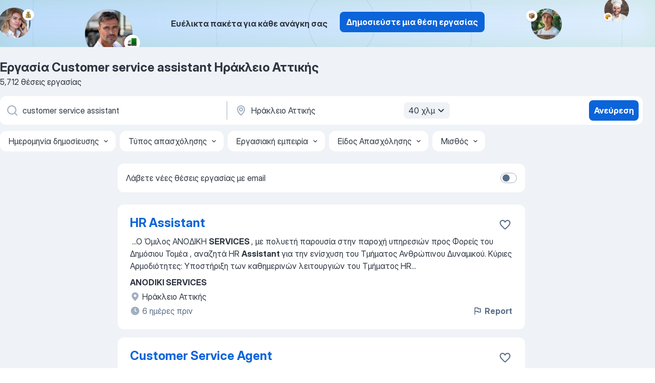

--- FILE ---
content_type: text/html
request_url: https://gr.jooble.org/%CE%B5%CF%81%CE%B3%CE%B1%CF%83%CE%AF%CE%B1-customer-service-assistant/%CE%97%CF%81%CE%AC%CE%BA%CE%BB%CE%B5%CE%B9%CE%BF-%CE%91%CF%84%CF%84%CE%B9%CE%BA%CE%AE%CF%82
body_size: 97717
content:
<!DOCTYPE html><html lang="el" xmlns="http://www.w3.org/1999/xhtml"><head><meta charset="utf-8"><link data-chunk="app" rel="stylesheet" href="/assets/app.2cef72498bfe64a06642.css"><link data-chunk="SERP" rel="stylesheet" href="/assets/SERP.e5eb96069634300c1c10.css"><meta name="viewport" content="width=device-width,initial-scale=1.0,maximum-scale=5" /><meta property="og:site_name" content="Jooble" /><meta property="og:locale" content="el" /><meta property="og:type" content="website" /><meta name="msvalidate.01" content="4E93DB804C5CCCD5B3AFF7486D4B2757" /><meta name="format-detection" content="telephone=no"><link rel="preconnect" href="https://www.googletagmanager.com" /><link rel="preconnect" href="https://www.google-analytics.com" /><link rel="dns-prefetch" href="https://www.google.com" /><link rel="dns-prefetch" href="https://apis.google.com" /><link rel="dns-prefetch" href="https://connect.facebook.net" /><link rel="dns-prefetch" href="https://www.facebook.com" /><link href="https://data-gr.jooble.org/assets/fonts/inter-display.css" rel="stylesheet"><link href="https://data-gr.jooble.org/assets/fonts/segoe.css" rel="stylesheet"><link rel="apple-touch-icon" href="/assets/images/favicon/ua/apple-touch-icon.png?v=4" /><link rel="apple-touch-icon" sizes="57x57" href="/assets/images/favicon/ua/apple-touch-icon-57x57.png?v=4" /><link rel="apple-touch-icon" sizes="60x60" href="/assets/images/favicon/ua/apple-touch-icon-60x60.png?v=4" /><link rel="apple-touch-icon" sizes="72x72" href="/assets/images/favicon/ua/apple-touch-icon-72x72.png?v=4" /><link rel="apple-touch-icon" sizes="76x76" href="/assets/images/favicon/ua/apple-touch-icon-76x76.png?v=4" /><link rel="apple-touch-icon" sizes="114x114" href="/assets/images/favicon/ua/apple-touch-icon-114x114.png?v=4" /><link rel="apple-touch-icon" sizes="120x120" href="/assets/images/favicon/ua/apple-touch-icon-120x120.png?v=4" /><link rel="apple-touch-icon" sizes="144x144" href="/assets/images/favicon/ua/apple-touch-icon-144x144.png?v=4" /><link rel="apple-touch-icon" sizes="152x152" href="/assets/images/favicon/ua/apple-touch-icon-152x152.png?v=4" /><link rel="apple-touch-icon" sizes="180x180" href="/assets/images/favicon/ua/apple-touch-icon-180x180.png?v=4" /><link rel="icon" type="image/png" sizes="16x16" href="/assets/images/favicon/ua/favicon-16x16.png?v=4"><link rel="icon" type="image/png" sizes="32x32" href="/assets/images/favicon/ua/favicon-32x32.png?v=4"><link rel="icon" type="image/png" sizes="48x48" href="/assets/images/favicon/ua/android-chrome-48x48.png?v=4"><link rel="icon" type="image/png" sizes="96x96" href="/assets/images/favicon/ua/android-chrome-96x96.png?v=4"><link rel="icon" type="image/png" sizes="144x144" href="/assets/images/favicon/ua/android-chrome-144x144.png?v=4"><link rel="icon" type="image/png" sizes="192x192" href="/assets/images/favicon/ua/android-chrome-192x192.png?v=4"><link rel="icon" type="image/png" sizes="194x194" href="/assets/images/favicon/ua/favicon-194x194.png?v=4"><link rel="icon" type="image/png" sizes="256x256" href="/assets/images/favicon/ua/android-chrome-256x256.png?v=4"><link rel="icon" type="image/png" sizes="384x384" href="/assets/images/favicon/ua/android-chrome-384x384.png?v=4"><link rel="icon" type="image/png" sizes="512x512" href="/assets/images/favicon/ua/android-chrome-512x512.png?v=4"><link rel="shortcut icon" type="image/x-icon" href="/assets/images/favicon/ua/favicon-ua.ico?v=4"><link rel="icon" href="/assets/images/favicon/ua/icon.svg?v=4" sizes="any" type="image/svg+xml"><meta name="msapplication-tooltip" content="Jooble"><meta name="msapplication-config" content="/browserconfig.xml"><meta name="msapplication-TileColor" content="#ffffff"><meta name="msapplication-TileImage" content="/assets/images/favicon/ua/mstile-144x144.png?v=4"><meta name="theme-color" content="#ffffff"><meta name="ir-site-verification-token" content="-1337664224"><script type="text/javascript" charset="utf-8">(function(g,o){g[o]=g[o]||function(){(g[o]['q']=g[o]['q']||[]).push(arguments)},g[o]['t']=1*new Date})(window,'_googCsa'); </script><script>!function(){if('PerformanceLongTaskTiming' in window) {var g=window.__tti={e:[]};g.o = new PerformanceObserver(function(l){g.e = g.e.concat(l.getEntries())});g.o.observe({entryTypes:['longtask']})}}();</script><script>!function(){var e,t,n,i,r={passive:!0,capture:!0},a=new Date,o=function(){i=[],t=-1,e=null,f(addEventListener)},c=function(i,r){e||(e=r,t=i,n=new Date,f(removeEventListener),u())},u=function(){if(t>=0&&t<n-a){var r={entryType:"first-input",name:e.type,target:e.target,cancelable:e.cancelable,startTime:e.timeStamp,processingStart:e.timeStamp+t};i.forEach((function(e){e(r)})),i=[]}},s=function(e){if(e.cancelable){var t=(e.timeStamp>1e12?new Date:performance.now())-e.timeStamp;"pointerdown"==e.type?function(e,t){var n=function(){c(e,t),a()},i=function(){a()},a=function(){removeEventListener("pointerup",n,r),removeEventListener("pointercancel",i,r)};addEventListener("pointerup",n,r),addEventListener("pointercancel",i,r)}(t,e):c(t,e)}},f=function(e){["mousedown","keydown","touchstart","pointerdown"].forEach((function(t){return e(t,s,r)}))},p="hidden"===document.visibilityState?0:1/0;addEventListener("visibilitychange",(function e(t){"hidden"===document.visibilityState&&(p=t.timeStamp,removeEventListener("visibilitychange",e,!0))}),!0);o(),self.webVitals={firstInputPolyfill:function(e){i.push(e),u()},resetFirstInputPolyfill:o,get firstHiddenTime(){return p}}}();</script><title data-rh="true">Εργασία: Customer service assistant Ηράκλειο Αττικής - Ιανουάριος 2026 (Tώρα πρόσληψη!) - Jooble</title><link data-rh="true" rel="canonical" href="https://gr.jooble.org/%CE%B5%CF%81%CE%B3%CE%B1%CF%83%CE%AF%CE%B1-customer-service-assistant/%CE%97%CF%81%CE%AC%CE%BA%CE%BB%CE%B5%CE%B9%CE%BF-%CE%91%CF%84%CF%84%CE%B9%CE%BA%CE%AE%CF%82"/><link data-rh="true" hreflang="el-GR" rel="alternate" href="https://gr.jooble.org/%CE%B5%CF%81%CE%B3%CE%B1%CF%83%CE%AF%CE%B1-customer-service-assistant/%CE%97%CF%81%CE%AC%CE%BA%CE%BB%CE%B5%CE%B9%CE%BF-%CE%91%CF%84%CF%84%CE%B9%CE%BA%CE%AE%CF%82"/><meta data-rh="true" name="keywords" content="Εργασία Customer service assistant Ηράκλειο Αττικής, δουλεια Customer service assistant Ηράκλειο Αττικής, εργασία, δουλεια"/><meta data-rh="true" name="description" content="Νέες θέσεις - Customer service assistant Ηράκλειο Αττικής. Πλήρης, προσωρινή και μερική απασχόληση. Ανταγωνιστική αμοιβή. Πραγματικοί εργοδότες. Δωρεάν, γρήγορος και εύκολος τρόπος αναζήτησης εργασίας σε 24.000+ τρέχουσες ανακοινώσεις θέσεων εργασίας."/><meta data-rh="true" property="og:image" content="/assets/images/open_graph/og_image.png"/><meta data-rh="true" property="og:url" content="https://gr.jooble.org/%CE%B5%CF%81%CE%B3%CE%B1%CF%83%CE%AF%CE%B1-customer-service-assistant/%CE%97%CF%81%CE%AC%CE%BA%CE%BB%CE%B5%CE%B9%CE%BF-%CE%91%CF%84%CF%84%CE%B9%CE%BA%CE%AE%CF%82"/><meta data-rh="true" property="og:title" content="Εργασία: Customer service assistant Ηράκλειο Αττικής - Ιανουάριος 2026 (Tώρα πρόσληψη!) - Jooble"/><meta data-rh="true" property="og:description" content="Νέες θέσεις - Customer service assistant Ηράκλειο Αττικής. Πλήρης, προσωρινή και μερική απασχόληση. Ανταγωνιστική αμοιβή. Πραγματικοί εργοδότες. Δωρεάν, γρήγορος και εύκολος τρόπος αναζήτησης εργασίας σε 24.000+ τρέχουσες ανακοινώσεις θέσεων εργασίας."/><script data-rh="true" type="application/ld+json">{"@context":"https://schema.org","@type":"BreadcrumbList","itemListElement":[[{"@type":"ListItem","position":1,"item":{"@id":"https://gr.jooble.org","name":"Εργασία"}},{"@type":"ListItem","position":2,"item":{"@id":"https://gr.jooble.org/%CE%B5%CF%81%CE%B3%CE%B1%CF%83%CE%AF%CE%B1/%CE%97%CF%81%CE%AC%CE%BA%CE%BB%CE%B5%CE%B9%CE%BF-%CE%91%CF%84%CF%84%CE%B9%CE%BA%CE%AE%CF%82","name":"Εργασία Ηράκλειο Αττικής"}},{"@type":"ListItem","position":3,"item":{"@id":"https://gr.jooble.org/%CE%B5%CF%81%CE%B3%CE%B1%CF%83%CE%AF%CE%B1-customer-service-assistant","name":"Customer service assistant"}},{"@type":"ListItem","position":4,"item":{"name":"Customer service assistant Ηράκλειο Αττικής"}}]]}</script><script data-rh="true" type="application/ld+json">{"@context":"https://schema.org","@type":"ItemList","numberOfItems":5712,"itemListElement":[[{"@type":"ListItem","position":1,"url":"https://gr.jooble.org/jdp/-5408234670461533281"},{"@type":"ListItem","position":2,"url":"https://gr.jooble.org/jdp/7866003884980639185"},{"@type":"ListItem","position":3,"url":"https://gr.jooble.org/jdp/-4403987482823948668"},{"@type":"ListItem","position":4,"url":"https://gr.jooble.org/jdp/499536914211079591"},{"@type":"ListItem","position":5,"url":"https://gr.jooble.org/jdp/2701195975819921105"},{"@type":"ListItem","position":6,"url":"https://gr.jooble.org/jdp/3253424376534356364"},{"@type":"ListItem","position":7,"url":"https://gr.jooble.org/jdp/-283824861923246401"},{"@type":"ListItem","position":8,"url":"https://gr.jooble.org/jdp/2402685611256941736"},{"@type":"ListItem","position":9,"url":"https://gr.jooble.org/jdp/4714029908445829691"},{"@type":"ListItem","position":10,"url":"https://gr.jooble.org/jdp/-7437399634761579357"},{"@type":"ListItem","position":11,"url":"https://gr.jooble.org/jdp/-1612598455551139394"},{"@type":"ListItem","position":12,"url":"https://gr.jooble.org/jdp/-2785542740380989410"},{"@type":"ListItem","position":13,"url":"https://gr.jooble.org/jdp/-918799954128568443"},{"@type":"ListItem","position":14,"url":"https://gr.jooble.org/jdp/-6269699479828561562"},{"@type":"ListItem","position":15,"url":"https://gr.jooble.org/jdp/-3150433873965770645"},{"@type":"ListItem","position":16,"url":"https://gr.jooble.org/jdp/-5128877966310924787"},{"@type":"ListItem","position":17,"url":"https://gr.jooble.org/jdp/-1528203017966533679"},{"@type":"ListItem","position":18,"url":"https://gr.jooble.org/jdp/5193736501627223717"},{"@type":"ListItem","position":19,"url":"https://gr.jooble.org/jdp/-7319237672165172330"},{"@type":"ListItem","position":20,"url":"https://gr.jooble.org/jdp/-6088933934659940472"},{"@type":"ListItem","position":21,"url":"https://gr.jooble.org/jdp/8888390795306562284"},{"@type":"ListItem","position":22,"url":"https://gr.jooble.org/jdp/-1119452357017447431"},{"@type":"ListItem","position":23,"url":"https://gr.jooble.org/jdp/735593991854045819"},{"@type":"ListItem","position":24,"url":"https://gr.jooble.org/jdp/-5781795299980646488"},{"@type":"ListItem","position":25,"url":"https://gr.jooble.org/jdp/6609629753353523206"},{"@type":"ListItem","position":26,"url":"https://gr.jooble.org/jdp/9059268476045927871"},{"@type":"ListItem","position":27,"url":"https://gr.jooble.org/jdp/4374535852132006226"},{"@type":"ListItem","position":28,"url":"https://gr.jooble.org/jdp/-7904141505086965816"},{"@type":"ListItem","position":29,"url":"https://gr.jooble.org/jdp/8043244169561092196"},{"@type":"ListItem","position":30,"url":"https://gr.jooble.org/jdp/-3638205353876450441"}]]}</script></head><body ondragstart="return false"><div id="app"><div class="zR2N9v"><div class="_1G2nM4"><div></div><div class="AdTIXI woPAA+"><div class="VE4p9u"><img class="DQhyy9" src="/assets/images/new_lead_generation_banner/balkansManagers/moneyManager.png" alt="recommendations"/><img class="mTzoVA" src="/assets/images/new_lead_generation_banner/balkansManagers/carManager.png" alt="recommendations"/><img class="gLHmAV" src="/assets/images/new_lead_generation_banner/balkansManagers/boxManager.png" alt="recommendations"/><img class="Xn743Z" src="/assets/images/new_lead_generation_banner/balkansManagers/crouasantManager.png" alt="recommendations"/><img class="_69aNPU" src="/assets/images/new_lead_generation_banner/balkansManagers/littleCircle.png" alt="ellipse1"/><img class="hZRTn-" src="/assets/images/new_lead_generation_banner/balkansManagers/middleCircle.png" alt="ellipse2"/><img class="SnOgsk" src="/assets/images/new_lead_generation_banner/balkansManagers/largeCircle.png" alt="ellipse3"/></div><div class="_0nboYv"><p class="vtU8oW">Ευέλικτα πακέτα για κάθε ανάγκη σας</p><div class="IzeitS GsYJWj"><a class="yJhQFR PXIcBe _3JjIut E3AGJQ jsQWug PnPr9y" target="_blank" data-test-name="_newLeadGenerationEmployerButton" href="/employer/promo?eref=leadgenbanner">Δημοσιεύστε μια θέση εργασίας</a></div></div></div><div id="serpContainer" class="_0CG45k"><div class="+MdXgT"><header class="VavEB9"><div class="qD9dwK"><h1 class="_518B8Z">Εργασία Customer service assistant Ηράκλειο Αττικής</h1><div company="p" class="cXVOTD">5.712 θέσεις εργασίας</div></div><div class=""><form class="CXE+FW" data-test-name="_searchForm"><div class="tXoMlu"><div class="kySr3o EIHqTW"><div class="H-KSNn"><div class="Y6LTZC RKazSn"><div class="_0vIToK"><svg class="BC4g2E abyhUO gexuVd kPZVKg"><use xlink:href="/assets/sprite.1oxueCVBzlo-hocQRlhy.svg#icon-magnifier-usage"></use></svg><input id="input_:R55ioh:" class="_2cXMBT aHpE4r _5sX2B+" placeholder="Ψάχνω για θέσεις εργασίας..." type="text" spellcheck="false" name="keyword" autoComplete="off" autoCapitalize="off" data-test-name="_searchFormKeywordInput" aria-label="Τι θέση ψάχνετε;" value="customer service assistant"/></div></div></div></div><div class="kySr3o _9+Weu7"><div class="H-KSNn"><div class="Y6LTZC RKazSn"><div class="_0vIToK"><svg class="BC4g2E abyhUO gexuVd kPZVKg"><use xlink:href="/assets/sprite.1oxueCVBzlo-hocQRlhy.svg#icon-map_marker-usage"></use></svg><input id="tbRegion" class="_2cXMBT aHpE4r _5sX2B+" placeholder="Στην περιοχή..." type="text" spellcheck="false" name="region" autoComplete="off" autoCapitalize="off" data-test-name="_searchFormRegionInput" aria-label="Υποδείξτε την πόλη στην οποία αναζητάτε εργασία" value="Ηράκλειο Αττικής"/></div><div class="hQwOE1"><div class="-xWR9w" data-test-name="_radiusSelect"><button type="button" class="VMdYVt i6dNg1 oUsVL7 -A9fYs mO9zne">40 χλμ<span class="njVmSf"><svg class="KaSFrq JAzKjj GM7Sgs MQl7R9"><use xlink:href="/assets/sprite.1oxueCVBzlo-hocQRlhy.svg#icon-chevron_down-usage"></use></svg></span></button></div></div></div></div></div></div><button type="submit" class="VMdYVt i6dNg1 oUsVL7 xVPKbj ZuTpxY">Ανεύρεση</button></form></div><div class="p7hDF8"><div class="apmZrt" data-test-name="_smartTagsFilter"><div class="wYznI5"><span class="_1apRDx">Ημερομηνία δημοσίευσης</span><svg class="KaSFrq DuJhnH GM7Sgs _398Jb4"><use xlink:href="/assets/sprite.1oxueCVBzlo-hocQRlhy.svg#icon-chevron_down-usage"></use></svg></div><div class="wYznI5"><span class="_1apRDx">Τύπος απασχόλησης</span><svg class="KaSFrq DuJhnH GM7Sgs _398Jb4"><use xlink:href="/assets/sprite.1oxueCVBzlo-hocQRlhy.svg#icon-chevron_down-usage"></use></svg></div><div class="wYznI5"><span class="_1apRDx">Εργασιακή εμπειρία</span><svg class="KaSFrq DuJhnH GM7Sgs _398Jb4"><use xlink:href="/assets/sprite.1oxueCVBzlo-hocQRlhy.svg#icon-chevron_down-usage"></use></svg></div><div class="wYznI5"><span class="_1apRDx">Είδος Απασχόλησης</span><svg class="KaSFrq DuJhnH GM7Sgs _398Jb4"><use xlink:href="/assets/sprite.1oxueCVBzlo-hocQRlhy.svg#icon-chevron_down-usage"></use></svg></div><div class="wYznI5"><span class="_1apRDx">Μισθός</span><svg class="KaSFrq DuJhnH GM7Sgs _398Jb4"><use xlink:href="/assets/sprite.1oxueCVBzlo-hocQRlhy.svg#icon-chevron_down-usage"></use></svg></div></div></div></header><div class="y+s7YY"><div class="Amjssv"><main class="toVmC+" role="main"><div class="NeCPdn" id="topBarContainer"><div class="dKIuea"><div class="pfddcp xPgV1+"><div class="Z7rxKJ"><span class="ahUpuK">Λάβετε νέες θέσεις εργασίας με email</span><div class="rV3P9b H6hBvI RDT4pD seXaaO"><input id="SubscriptionSwitcher" type="checkbox" aria-label="SubscriptionSwitcher"/><label for="SubscriptionSwitcher"><span data-switch="pill" data-caption="false"><span data-switch="round"></span></span></label></div></div></div></div></div><div class="bXbgrv" id="serpContent"><div><div class="infinite-scroll-component__outerdiv"><div class="infinite-scroll-component ZbPfXY _serpContentBlock" style="height:auto;overflow:auto;-webkit-overflow-scrolling:touch"><div><ul class="kiBEcn"><li></li><li><div id="-5408234670461533281" data-test-name="_jobCard" class="+n4WEb rHG1ci"><div class="_9q4Aij"><h2 class="jA9gFS dUatPc"><a class="_8w9Ce2 tUC4Fj _6i4Nb0 wtCvxI job_card_link" target="_blank" href="https://gr.jooble.org/jdp/-5408234670461533281">HR Assistant</a></h2><div class="_5A-eEY"><div class="Bdpujj"><button type="button" class="ZapzXe _9WpygY XEfYdx JFkX+L vMdXr7 RNbuqd" data-test-name="jobFavoritesButton__-5408234670461533281" aria-label="Αποθηκεύστε την κενή θέση εργασίας στα αγαπημένα"><span class="H2e2t1 +gVFyQ"><svg class="KaSFrq JAzKjj _0ng4na"><use xlink:href="/assets/sprite.1oxueCVBzlo-hocQRlhy.svg#icon-heart_outline-usage"></use></svg></span></button></div></div></div><div><div class="QZH8mt"><div class="GEyos4">&nbsp;...<span>Ο Όμιλος  ΑΝΟΔΙΚΗ  </span><b>SERVICES </b><span> , με πολυετή παρουσία στην παροχή υπηρεσιών προς  Φορείς του Δημόσιου Τομέα  , αναζητά  HR  </span><b>Assistant </b><span> για την ενίσχυση του Τμήματος Ανθρώπινου Δυναμικού. 
 Κύριες Αρμοδιότητες: 
 Υποστήριξη των καθημερινών λειτουργιών του Τμήματος  HR</span>...&nbsp;</div><div class="rvi8+s"></div></div><div class="L4BhzZ wrapper__new_tags_design bLrJMm"><div class="j+648w"><button type="button" class="ZapzXe _9WpygY JFkX+L vMdXr7 _9ofHq7" data-test-name="_reportJobButtonSerp"><span class="H2e2t1 w87w0E"><svg class="KaSFrq xY3sEm _0ng4na cS9jE1"><use xlink:href="/assets/sprite.1oxueCVBzlo-hocQRlhy.svg#icon-flag-usage"></use></svg></span>Report</button></div><div class="E6E0jY"><div class="pXyhD4 VeoRvG"><div class="heru4z"><p class="z6WlhX" data-test-name="_companyName">ANODIKI SERVICES</p></div></div><div class="blapLw gj1vO6 fhg31q nxYYVJ" tabindex="-1"><svg class="BC4g2E c6AqqO gexuVd kE3ssB DlQ0Ty icon_gray_soft mdorqd"><use xlink:href="/assets/sprite.1oxueCVBzlo-hocQRlhy.svg#icon-map_marker_filled-usage"></use></svg><div class="caption NTRJBV">Ηράκλειο Αττικής</div></div><div class="blapLw gj1vO6 fhg31q fGYTou"><svg class="BC4g2E c6AqqO gexuVd kE3ssB DlQ0Ty icon_gray_soft jjtReA"><use xlink:href="/assets/sprite.1oxueCVBzlo-hocQRlhy.svg#icon-clock_filled-usage"></use></svg><div class="caption Vk-5Da">6 ημέρες πριν</div></div></div></div></div></div></li><li><div id="7866003884980639185" data-test-name="_jobCard" class="+n4WEb rHG1ci"><div class="_9q4Aij"><h2 class="jA9gFS dUatPc"><a class="_8w9Ce2 tUC4Fj _6i4Nb0 wtCvxI job_card_link" target="_blank" href="https://gr.jooble.org/jdp/7866003884980639185">Customer Service Agent</a></h2><div class="_5A-eEY"><div class="Bdpujj"><button type="button" class="ZapzXe _9WpygY XEfYdx JFkX+L vMdXr7 RNbuqd" data-test-name="jobFavoritesButton__7866003884980639185" aria-label="Αποθηκεύστε την κενή θέση εργασίας στα αγαπημένα"><span class="H2e2t1 +gVFyQ"><svg class="KaSFrq JAzKjj _0ng4na"><use xlink:href="/assets/sprite.1oxueCVBzlo-hocQRlhy.svg#icon-heart_outline-usage"></use></svg></span></button></div></div></div><div><div class="QZH8mt"><div class="GEyos4">&nbsp;...<span>80+ popular brands (NIKE, adidas, Puma, Under Armour, Vans etc.) καθώς και μοναδικές υπηρεσίες (sneaker </span><b>customization/</b><span>Sneaker ID etc.). 
 Αναζητούμε  Customer </span><b>Service </b><span>Agent  για τα γραφεία μας!

 Αρμοδιότητες: 
 Η διασφάλιση ποιοτικής, άμεσης και εξειδικευμένης</span>...&nbsp;</div><div class="rvi8+s"></div></div><div class="L4BhzZ wrapper__new_tags_design bLrJMm"><div class="j+648w"><button type="button" class="ZapzXe _9WpygY JFkX+L vMdXr7 _9ofHq7" data-test-name="_reportJobButtonSerp"><span class="H2e2t1 w87w0E"><svg class="KaSFrq xY3sEm _0ng4na cS9jE1"><use xlink:href="/assets/sprite.1oxueCVBzlo-hocQRlhy.svg#icon-flag-usage"></use></svg></span>Report</button></div><div class="E6E0jY"><div class="pXyhD4 VeoRvG"><div class="heru4z"><p class="z6WlhX" data-test-name="_companyName">Cosmos Sport S.A.</p></div></div><div class="blapLw gj1vO6 fhg31q nxYYVJ" tabindex="-1"><svg class="BC4g2E c6AqqO gexuVd kE3ssB DlQ0Ty icon_gray_soft mdorqd"><use xlink:href="/assets/sprite.1oxueCVBzlo-hocQRlhy.svg#icon-map_marker_filled-usage"></use></svg><div class="caption NTRJBV">Ηράκλειο Αττικής</div></div><div class="blapLw gj1vO6 fhg31q fGYTou"><svg class="BC4g2E c6AqqO gexuVd kE3ssB DlQ0Ty icon_gray_soft jjtReA"><use xlink:href="/assets/sprite.1oxueCVBzlo-hocQRlhy.svg#icon-clock_filled-usage"></use></svg><div class="caption Vk-5Da">7 ημέρες πριν</div></div></div></div></div></div></li><li><div id="-4403987482823948668" data-test-name="_jobCard" class="+n4WEb rHG1ci"><div class="_9q4Aij"><h2 class="jA9gFS dUatPc"><a class="_8w9Ce2 tUC4Fj _6i4Nb0 wtCvxI job_card_link" target="_blank" href="https://gr.jooble.org/jdp/-4403987482823948668">Customer Service Officer</a></h2><div class="_5A-eEY"><div class="Bdpujj"><button type="button" class="ZapzXe _9WpygY XEfYdx JFkX+L vMdXr7 RNbuqd" data-test-name="jobFavoritesButton__-4403987482823948668" aria-label="Αποθηκεύστε την κενή θέση εργασίας στα αγαπημένα"><span class="H2e2t1 +gVFyQ"><svg class="KaSFrq JAzKjj _0ng4na"><use xlink:href="/assets/sprite.1oxueCVBzlo-hocQRlhy.svg#icon-heart_outline-usage"></use></svg></span></button></div></div></div><div><div class="QZH8mt"><div class="GEyos4">&nbsp;...<span>wherewework platform and we’ll match your skills with the right opportunities as soon as they become available!
 Applicants for the </span><b>Customer Service </b><span>Officer role should provide excellent customer support, handle transactions accurately, and maintain a professional, service‑</span>...&nbsp;</div><div class="rvi8+s"></div></div><div class="L4BhzZ wrapper__new_tags_design bLrJMm"><div class="j+648w"><button type="button" class="ZapzXe _9WpygY JFkX+L vMdXr7 _9ofHq7" data-test-name="_reportJobButtonSerp"><span class="H2e2t1 w87w0E"><svg class="KaSFrq xY3sEm _0ng4na cS9jE1"><use xlink:href="/assets/sprite.1oxueCVBzlo-hocQRlhy.svg#icon-flag-usage"></use></svg></span>Report</button></div><div class="E6E0jY"><div class="pXyhD4 VeoRvG"><div class="heru4z"><p class="z6WlhX" data-test-name="_companyName">Employers from Greece</p></div></div><div class="blapLw gj1vO6 fhg31q nxYYVJ" tabindex="-1"><svg class="BC4g2E c6AqqO gexuVd kE3ssB DlQ0Ty icon_gray_soft mdorqd"><use xlink:href="/assets/sprite.1oxueCVBzlo-hocQRlhy.svg#icon-map_marker_filled-usage"></use></svg><div class="caption NTRJBV">Ηράκλειο Αττικής</div></div><div class="blapLw gj1vO6 fhg31q fGYTou"><svg class="BC4g2E c6AqqO gexuVd kE3ssB DlQ0Ty icon_gray_soft jjtReA"><use xlink:href="/assets/sprite.1oxueCVBzlo-hocQRlhy.svg#icon-clock_filled-usage"></use></svg><div class="caption Vk-5Da">15 ώρες πριν</div></div></div></div></div></div></li><li><div id="499536914211079591" data-test-name="_jobCard" class="+n4WEb rHG1ci"><div class="_9q4Aij"><h2 class="jA9gFS dUatPc"><a class="_8w9Ce2 tUC4Fj _6i4Nb0 wtCvxI job_card_link" target="_blank" href="https://gr.jooble.org/jdp/499536914211079591">Airline Customer Service Agent</a></h2><div class="_5A-eEY"><div class="Bdpujj"><button type="button" class="ZapzXe _9WpygY XEfYdx JFkX+L vMdXr7 RNbuqd" data-test-name="jobFavoritesButton__499536914211079591" aria-label="Αποθηκεύστε την κενή θέση εργασίας στα αγαπημένα"><span class="H2e2t1 +gVFyQ"><svg class="KaSFrq JAzKjj _0ng4na"><use xlink:href="/assets/sprite.1oxueCVBzlo-hocQRlhy.svg#icon-heart_outline-usage"></use></svg></span></button></div></div></div><div><div class="QZH8mt"><div class="GEyos4">&nbsp;...<span>platform and we’ll match your skills with the right opportunities as soon as they become available!
 Applicants for the Airline </span><b>Customer Service </b><span>Agent role should support travelers with accurate information, exceptional service, and efficient coordination during trips.</span>...&nbsp;</div><div class="rvi8+s"></div></div><div class="L4BhzZ wrapper__new_tags_design bLrJMm"><div class="j+648w"><button type="button" class="ZapzXe _9WpygY JFkX+L vMdXr7 _9ofHq7" data-test-name="_reportJobButtonSerp"><span class="H2e2t1 w87w0E"><svg class="KaSFrq xY3sEm _0ng4na cS9jE1"><use xlink:href="/assets/sprite.1oxueCVBzlo-hocQRlhy.svg#icon-flag-usage"></use></svg></span>Report</button></div><div class="E6E0jY"><div class="pXyhD4 VeoRvG"><div class="heru4z"><p class="z6WlhX" data-test-name="_companyName">Employers from Greece</p></div></div><div class="blapLw gj1vO6 fhg31q nxYYVJ" tabindex="-1"><svg class="BC4g2E c6AqqO gexuVd kE3ssB DlQ0Ty icon_gray_soft mdorqd"><use xlink:href="/assets/sprite.1oxueCVBzlo-hocQRlhy.svg#icon-map_marker_filled-usage"></use></svg><div class="caption NTRJBV">Ηράκλειο Αττικής</div></div><div class="blapLw gj1vO6 fhg31q fGYTou"><svg class="BC4g2E c6AqqO gexuVd kE3ssB DlQ0Ty icon_gray_soft jjtReA"><use xlink:href="/assets/sprite.1oxueCVBzlo-hocQRlhy.svg#icon-clock_filled-usage"></use></svg><div class="caption Vk-5Da">15 ώρες πριν</div></div></div></div></div></div></li><li><div id="2701195975819921105" data-test-name="_jobCard" class="+n4WEb rHG1ci"><div class="_9q4Aij"><h2 class="jA9gFS dUatPc"><a class="_8w9Ce2 tUC4Fj _6i4Nb0 wtCvxI job_card_link" target="_blank" href="https://gr.jooble.org/jdp/2701195975819921105">Swedish-Speaking Customer Service Representative</a></h2><div class="_5A-eEY"><div class="Bdpujj"><button type="button" class="ZapzXe _9WpygY XEfYdx JFkX+L vMdXr7 RNbuqd" data-test-name="jobFavoritesButton__2701195975819921105" aria-label="Αποθηκεύστε την κενή θέση εργασίας στα αγαπημένα"><span class="H2e2t1 +gVFyQ"><svg class="KaSFrq JAzKjj _0ng4na"><use xlink:href="/assets/sprite.1oxueCVBzlo-hocQRlhy.svg#icon-heart_outline-usage"></use></svg></span></button></div></div></div><div><div class="QZH8mt"><div class="GEyos4">&nbsp;...<span>Swedish-Speaking </span><b>Customer Service </b><span>Representative 
 Athens, Greece 
 Start Dates: 19 January 2026 | 2 March 2026 
  We are currently looking for  Swedish-speaking Customer Service Representatives  to join an international customer support team based in  Athens, Greece</span>...&nbsp;</div><div class="rvi8+s"></div></div><div class="L4BhzZ wrapper__new_tags_design bLrJMm"><div class="j+648w"><button type="button" class="ZapzXe _9WpygY JFkX+L vMdXr7 _9ofHq7" data-test-name="_reportJobButtonSerp"><span class="H2e2t1 w87w0E"><svg class="KaSFrq xY3sEm _0ng4na cS9jE1"><use xlink:href="/assets/sprite.1oxueCVBzlo-hocQRlhy.svg#icon-flag-usage"></use></svg></span>Report</button></div><div class="E6E0jY"><div class="pXyhD4 VeoRvG"><div class="heru4z"><p class="z6WlhX" data-test-name="_companyName">Cross Border Talents</p></div></div><div class="blapLw gj1vO6 fhg31q nxYYVJ" tabindex="-1"><svg class="BC4g2E c6AqqO gexuVd kE3ssB DlQ0Ty icon_gray_soft mdorqd"><use xlink:href="/assets/sprite.1oxueCVBzlo-hocQRlhy.svg#icon-map_marker_filled-usage"></use></svg><div class="caption NTRJBV">Ηράκλειο Αττικής</div></div><div class="blapLw gj1vO6 fhg31q fGYTou"><svg class="BC4g2E c6AqqO gexuVd kE3ssB DlQ0Ty icon_gray_soft jjtReA"><use xlink:href="/assets/sprite.1oxueCVBzlo-hocQRlhy.svg#icon-clock_filled-usage"></use></svg><div class="caption Vk-5Da">13 ημέρες πριν</div></div></div></div></div></div></li><li><div id="3253424376534356364" data-test-name="_jobCard" class="+n4WEb rHG1ci"><div class="_9q4Aij"><h2 class="jA9gFS dUatPc"><a class="_8w9Ce2 tUC4Fj _6i4Nb0 wtCvxI job_card_link" target="_blank" href="https://gr.jooble.org/jdp/3253424376534356364">IT Service Desk &amp; Technology Center Officer</a></h2><div class="_5A-eEY"><div class="Bdpujj"><button type="button" class="ZapzXe _9WpygY XEfYdx JFkX+L vMdXr7 RNbuqd" data-test-name="jobFavoritesButton__3253424376534356364" aria-label="Αποθηκεύστε την κενή θέση εργασίας στα αγαπημένα"><span class="H2e2t1 +gVFyQ"><svg class="KaSFrq JAzKjj _0ng4na"><use xlink:href="/assets/sprite.1oxueCVBzlo-hocQRlhy.svg#icon-heart_outline-usage"></use></svg></span></button></div></div></div><div><div class="QZH8mt"><div class="GEyos4">&nbsp;...<span>hardware and software problems (building a knowledge base)  
~2nd Line Support in Microsoft environments   
~ Focus on improving </span><b>customers </b><span>experience in stores via high-end technologies  

 
&##128640; As an ideal fit, you should have 
 
  
 Bachelor's degree in</span>...&nbsp;</div><div class="rvi8+s"></div></div><div class="L4BhzZ wrapper__new_tags_design bLrJMm"><div class="j+648w"><button type="button" class="ZapzXe _9WpygY JFkX+L vMdXr7 _9ofHq7" data-test-name="_reportJobButtonSerp"><span class="H2e2t1 w87w0E"><svg class="KaSFrq xY3sEm _0ng4na cS9jE1"><use xlink:href="/assets/sprite.1oxueCVBzlo-hocQRlhy.svg#icon-flag-usage"></use></svg></span>Report</button></div><div class="E6E0jY"><div class="pXyhD4 VeoRvG"><div class="heru4z"><p class="z6WlhX" data-test-name="_companyName">Κωτσόβολος</p></div></div><div class="blapLw gj1vO6 fhg31q nxYYVJ" tabindex="-1"><svg class="BC4g2E c6AqqO gexuVd kE3ssB DlQ0Ty icon_gray_soft mdorqd"><use xlink:href="/assets/sprite.1oxueCVBzlo-hocQRlhy.svg#icon-map_marker_filled-usage"></use></svg><div class="caption NTRJBV">Ηράκλειο Αττικής</div></div><div class="blapLw gj1vO6 fhg31q fGYTou"><svg class="BC4g2E c6AqqO gexuVd kE3ssB DlQ0Ty icon_gray_soft jjtReA"><use xlink:href="/assets/sprite.1oxueCVBzlo-hocQRlhy.svg#icon-clock_filled-usage"></use></svg><div class="caption Vk-5Da">5 ημέρες πριν</div></div></div></div></div></div></li><li><div id="-283824861923246401" data-test-name="_jobCard" class="+n4WEb rHG1ci"><div class="_9q4Aij"><h2 class="jA9gFS dUatPc"><a class="_8w9Ce2 tUC4Fj _6i4Nb0 wtCvxI job_card_link" target="_blank" href="https://gr.jooble.org/jdp/-283824861923246401">Croatian Customer Service Specialist</a></h2><div class="_5A-eEY"><div class="Bdpujj"><button type="button" class="ZapzXe _9WpygY XEfYdx JFkX+L vMdXr7 RNbuqd" data-test-name="jobFavoritesButton__-283824861923246401" aria-label="Αποθηκεύστε την κενή θέση εργασίας στα αγαπημένα"><span class="H2e2t1 +gVFyQ"><svg class="KaSFrq JAzKjj _0ng4na"><use xlink:href="/assets/sprite.1oxueCVBzlo-hocQRlhy.svg#icon-heart_outline-usage"></use></svg></span></button></div></div></div><div><div class="QZH8mt"><div class="GEyos4">&nbsp;...<span>exciting role in the travel industry! 
  We are looking for  </span><b>Customer Service </b><span>Representatives  who speak  Croatian and English  to join</span>...&nbsp;&nbsp;...<span>supporting  You will be the voice of a trusted global travel company </span><b>assisting </b><span>customers with high-quality guidance and support.  
  Start</span>...&nbsp;</div><div class="rvi8+s"></div></div><div class="L4BhzZ wrapper__new_tags_design bLrJMm"><div class="j+648w"><button type="button" class="ZapzXe _9WpygY JFkX+L vMdXr7 _9ofHq7" data-test-name="_reportJobButtonSerp"><span class="H2e2t1 w87w0E"><svg class="KaSFrq xY3sEm _0ng4na cS9jE1"><use xlink:href="/assets/sprite.1oxueCVBzlo-hocQRlhy.svg#icon-flag-usage"></use></svg></span>Report</button></div><div class="E6E0jY"><div class="pXyhD4 VeoRvG"><div class="heru4z"><p class="z6WlhX" data-test-name="_companyName">Velenosi&amp;Meredith</p></div></div><div class="blapLw gj1vO6 fhg31q nxYYVJ" tabindex="-1"><svg class="BC4g2E c6AqqO gexuVd kE3ssB DlQ0Ty icon_gray_soft mdorqd"><use xlink:href="/assets/sprite.1oxueCVBzlo-hocQRlhy.svg#icon-map_marker_filled-usage"></use></svg><div class="caption NTRJBV">Ηράκλειο Αττικής</div></div><div class="blapLw gj1vO6 fhg31q fGYTou"><svg class="BC4g2E c6AqqO gexuVd kE3ssB DlQ0Ty icon_gray_soft jjtReA"><use xlink:href="/assets/sprite.1oxueCVBzlo-hocQRlhy.svg#icon-clock_filled-usage"></use></svg><div class="caption Vk-5Da">πριν από έναν μήνα</div></div></div></div></div></div></li><li></li><li><div id="2402685611256941736" data-test-name="_jobCard" class="+n4WEb rHG1ci"><div class="_9q4Aij"><h2 class="jA9gFS dUatPc"><a class="_8w9Ce2 tUC4Fj _6i4Nb0 wtCvxI job_card_link" target="_blank" href="https://gr.jooble.org/jdp/2402685611256941736">Deutschsprachiger Kundenservice Spezialist Customer Service Advisor</a></h2><div class="_5A-eEY"><div class="Bdpujj"><button type="button" class="ZapzXe _9WpygY XEfYdx JFkX+L vMdXr7 RNbuqd" data-test-name="jobFavoritesButton__2402685611256941736" aria-label="Αποθηκεύστε την κενή θέση εργασίας στα αγαπημένα"><span class="H2e2t1 +gVFyQ"><svg class="KaSFrq JAzKjj _0ng4na"><use xlink:href="/assets/sprite.1oxueCVBzlo-hocQRlhy.svg#icon-heart_outline-usage"></use></svg></span></button></div></div></div><div><div class="QZH8mt"><div class="GEyos4">&nbsp;...<span>nachweisbarer Erfahrung im professionellen Kundenkontakt.  
  Über die Position  
  Als Deutschsprachiger Kundenservice Spezialist </span><b>Customer Service </b><span>Advisor sind Sie die erste Anlaufstelle für Kunden und sorgen für eine exzellente Customer Experience über verschiedene</span>...&nbsp;</div><div class="rvi8+s"></div></div><div class="L4BhzZ wrapper__new_tags_design bLrJMm"><div class="j+648w"><button type="button" class="ZapzXe _9WpygY JFkX+L vMdXr7 _9ofHq7" data-test-name="_reportJobButtonSerp"><span class="H2e2t1 w87w0E"><svg class="KaSFrq xY3sEm _0ng4na cS9jE1"><use xlink:href="/assets/sprite.1oxueCVBzlo-hocQRlhy.svg#icon-flag-usage"></use></svg></span>Report</button></div><div class="E6E0jY"><div class="pXyhD4 VeoRvG"><div class="heru4z"><p class="z6WlhX" data-test-name="_companyName">jobsonboard.work</p></div></div><div class="blapLw gj1vO6 fhg31q nxYYVJ" tabindex="-1"><svg class="BC4g2E c6AqqO gexuVd kE3ssB DlQ0Ty icon_gray_soft mdorqd"><use xlink:href="/assets/sprite.1oxueCVBzlo-hocQRlhy.svg#icon-map_marker_filled-usage"></use></svg><div class="caption NTRJBV">Ηράκλειο Αττικής</div></div><div class="blapLw gj1vO6 fhg31q fGYTou"><svg class="BC4g2E c6AqqO gexuVd kE3ssB DlQ0Ty icon_gray_soft jjtReA"><use xlink:href="/assets/sprite.1oxueCVBzlo-hocQRlhy.svg#icon-clock_filled-usage"></use></svg><div class="caption Vk-5Da">11 ημέρες πριν</div></div></div></div></div></div></li><li><div id="4714029908445829691" data-test-name="_jobCard" class="+n4WEb rHG1ci"><div class="_9q4Aij"><h2 class="jA9gFS dUatPc"><a class="_8w9Ce2 tUC4Fj _6i4Nb0 wtCvxI job_card_link" target="_blank" href="https://gr.jooble.org/jdp/4714029908445829691">Spanish speaking Customer Service Representative</a></h2><div class="_5A-eEY"><div class="Bdpujj"><button type="button" class="ZapzXe _9WpygY XEfYdx JFkX+L vMdXr7 RNbuqd" data-test-name="jobFavoritesButton__4714029908445829691" aria-label="Αποθηκεύστε την κενή θέση εργασίας στα αγαπημένα"><span class="H2e2t1 +gVFyQ"><svg class="KaSFrq JAzKjj _0ng4na"><use xlink:href="/assets/sprite.1oxueCVBzlo-hocQRlhy.svg#icon-heart_outline-usage"></use></svg></span></button></div></div></div><div><div class="QZH8mt"><div class="GEyos4">&nbsp;...<span>Spanish-Speaking </span><b>Customer Service </b><span>Representative  
  Start Dates:  Multiple openings in  January & February 
 
  Work Setup:  On-site or</span>...&nbsp;&nbsp;...<span>join international teams supporting global brands. You will </span><b>assist </b><span>customers via phone, email, and chat, ensuring a smooth and positive</span>...&nbsp;</div><div class="rvi8+s"><div class="tXxXy-"><div data-name="" data-test-name="_jobTag" class="K8ZLnh tag _7Amkfs">Απομακρυσμένη εργασία</div></div></div></div><div class="L4BhzZ wrapper__new_tags_design bLrJMm"><div class="j+648w"><button type="button" class="ZapzXe _9WpygY JFkX+L vMdXr7 _9ofHq7" data-test-name="_reportJobButtonSerp"><span class="H2e2t1 w87w0E"><svg class="KaSFrq xY3sEm _0ng4na cS9jE1"><use xlink:href="/assets/sprite.1oxueCVBzlo-hocQRlhy.svg#icon-flag-usage"></use></svg></span>Report</button></div><div class="E6E0jY"><div class="pXyhD4 VeoRvG"><div class="heru4z"><p class="z6WlhX" data-test-name="_companyName">Cross Border Talents</p></div></div><div class="blapLw gj1vO6 fhg31q nxYYVJ" tabindex="-1"><svg class="BC4g2E c6AqqO gexuVd kE3ssB DlQ0Ty icon_gray_soft mdorqd"><use xlink:href="/assets/sprite.1oxueCVBzlo-hocQRlhy.svg#icon-map_marker_filled-usage"></use></svg><div class="caption NTRJBV">Ηράκλειο Αττικής</div></div><div class="blapLw gj1vO6 fhg31q fGYTou"><svg class="BC4g2E c6AqqO gexuVd kE3ssB DlQ0Ty icon_gray_soft jjtReA"><use xlink:href="/assets/sprite.1oxueCVBzlo-hocQRlhy.svg#icon-clock_filled-usage"></use></svg><div class="caption Vk-5Da">πριν από έναν μήνα</div></div></div></div></div></div></li><li><div id="-7437399634761579357" data-test-name="_jobCard" class="+n4WEb rHG1ci"><div class="_9q4Aij"><h2 class="jA9gFS dUatPc"><a class="_8w9Ce2 tUC4Fj _6i4Nb0 wtCvxI job_card_link" target="_blank" href="https://gr.jooble.org/jdp/-7437399634761579357">German Speaking Customer Service Representative</a></h2><div class="_5A-eEY"><div class="Bdpujj"><button type="button" class="ZapzXe _9WpygY XEfYdx JFkX+L vMdXr7 RNbuqd" data-test-name="jobFavoritesButton__-7437399634761579357" aria-label="Αποθηκεύστε την κενή θέση εργασίας στα αγαπημένα"><span class="H2e2t1 +gVFyQ"><svg class="KaSFrq JAzKjj _0ng4na"><use xlink:href="/assets/sprite.1oxueCVBzlo-hocQRlhy.svg#icon-heart_outline-usage"></use></svg></span></button></div></div></div><div><div class="QZH8mt"><div class="GEyos4">&nbsp;...<span>German-Speaking </span><b>Customer Service </b><span>Representative 
 
  Start Dates:  Multiple openings in  January & February 
 
  Work Setup:  On-site</span>...&nbsp;&nbsp;...<span>support in  German  across multiple communication channels   
  </span><b>Assist </b><span>with product/service inquiries, troubleshooting, and account</span>...&nbsp;</div><div class="rvi8+s"><div class="tXxXy-"><div data-name="" data-test-name="_jobTag" class="K8ZLnh tag _7Amkfs">Απομακρυσμένη εργασία</div></div></div></div><div class="L4BhzZ wrapper__new_tags_design bLrJMm"><div class="j+648w"><button type="button" class="ZapzXe _9WpygY JFkX+L vMdXr7 _9ofHq7" data-test-name="_reportJobButtonSerp"><span class="H2e2t1 w87w0E"><svg class="KaSFrq xY3sEm _0ng4na cS9jE1"><use xlink:href="/assets/sprite.1oxueCVBzlo-hocQRlhy.svg#icon-flag-usage"></use></svg></span>Report</button></div><div class="E6E0jY"><div class="pXyhD4 VeoRvG"><div class="heru4z"><p class="z6WlhX" data-test-name="_companyName">Cross Border Talents</p></div></div><div class="blapLw gj1vO6 fhg31q nxYYVJ" tabindex="-1"><svg class="BC4g2E c6AqqO gexuVd kE3ssB DlQ0Ty icon_gray_soft mdorqd"><use xlink:href="/assets/sprite.1oxueCVBzlo-hocQRlhy.svg#icon-map_marker_filled-usage"></use></svg><div class="caption NTRJBV">Ηράκλειο Αττικής</div></div><div class="blapLw gj1vO6 fhg31q fGYTou"><svg class="BC4g2E c6AqqO gexuVd kE3ssB DlQ0Ty icon_gray_soft jjtReA"><use xlink:href="/assets/sprite.1oxueCVBzlo-hocQRlhy.svg#icon-clock_filled-usage"></use></svg><div class="caption Vk-5Da">πριν από έναν μήνα</div></div></div></div></div></div></li><li><div id="-1612598455551139394" data-test-name="_jobCard" class="+n4WEb rHG1ci"><div class="_9q4Aij"><h2 class="jA9gFS dUatPc"><a class="_8w9Ce2 tUC4Fj _6i4Nb0 wtCvxI job_card_link" target="_blank" href="https://gr.jooble.org/jdp/-1612598455551139394">Assistant Waiter</a></h2><div class="_5A-eEY"><div class="Bdpujj"><button type="button" class="ZapzXe _9WpygY XEfYdx JFkX+L vMdXr7 RNbuqd" data-test-name="jobFavoritesButton__-1612598455551139394" aria-label="Αποθηκεύστε την κενή θέση εργασίας στα αγαπημένα"><span class="H2e2t1 +gVFyQ"><svg class="KaSFrq JAzKjj _0ng4na"><use xlink:href="/assets/sprite.1oxueCVBzlo-hocQRlhy.svg#icon-heart_outline-usage"></use></svg></span></button></div></div></div><div><div class="QZH8mt"><div class="GEyos4">&nbsp;...<span>leading hotel chain in Greece, is seeking an </span><b>Assistant </b><span>Waiter to join its team. As an Assistant Waiter, you will support the </span><b>service </b><span>team by ensuring the dining area is</span>...&nbsp;&nbsp;...<span>and a commitment to providing outstanding </span><b>customer </b><span>service   
 Team-oriented approach with a</span>...&nbsp;</div><div class="rvi8+s"></div></div><div class="L4BhzZ wrapper__new_tags_design bLrJMm"><div class="j+648w"><button type="button" class="ZapzXe _9WpygY JFkX+L vMdXr7 _9ofHq7" data-test-name="_reportJobButtonSerp"><span class="H2e2t1 w87w0E"><svg class="KaSFrq xY3sEm _0ng4na cS9jE1"><use xlink:href="/assets/sprite.1oxueCVBzlo-hocQRlhy.svg#icon-flag-usage"></use></svg></span>Report</button></div><div class="E6E0jY"><div class="pXyhD4 VeoRvG"><div class="heru4z"><p class="z6WlhX" data-test-name="_companyName">Grecotel</p></div></div><div class="blapLw gj1vO6 fhg31q nxYYVJ" tabindex="-1"><svg class="BC4g2E c6AqqO gexuVd kE3ssB DlQ0Ty icon_gray_soft mdorqd"><use xlink:href="/assets/sprite.1oxueCVBzlo-hocQRlhy.svg#icon-map_marker_filled-usage"></use></svg><div class="caption NTRJBV">Ηράκλειο Αττικής</div></div><div class="blapLw gj1vO6 fhg31q fGYTou"><svg class="BC4g2E c6AqqO gexuVd kE3ssB DlQ0Ty icon_gray_soft jjtReA"><use xlink:href="/assets/sprite.1oxueCVBzlo-hocQRlhy.svg#icon-clock_filled-usage"></use></svg><div class="caption Vk-5Da">7 ημέρες πριν</div></div></div></div></div></div></li><li><div id="-2785542740380989410" data-test-name="_jobCard" class="+n4WEb rHG1ci"><div class="_9q4Aij"><h2 class="jA9gFS dUatPc"><a class="_8w9Ce2 tUC4Fj _6i4Nb0 wtCvxI job_card_link" target="_blank" href="https://gr.jooble.org/jdp/-2785542740380989410">Svensk Kundservice Specialist Customer Service Advisor-Greece</a></h2><div class="_5A-eEY"><div class="Bdpujj"><button type="button" class="ZapzXe _9WpygY XEfYdx JFkX+L vMdXr7 RNbuqd" data-test-name="jobFavoritesButton__-2785542740380989410" aria-label="Αποθηκεύστε την κενή θέση εργασίας στα αγαπημένα"><span class="H2e2t1 +gVFyQ"><svg class="KaSFrq JAzKjj _0ng4na"><use xlink:href="/assets/sprite.1oxueCVBzlo-hocQRlhy.svg#icon-heart_outline-usage"></use></svg></span></button></div></div></div><div><div class="QZH8mt"><div class="GEyos4">&nbsp;...<span>landet och talar svenska på C1 eller C2-nivå samt engelska på minst B2-nivå.  
  Om rollen 
 Som Svensk Kundservice Specialist </span><b>Customer Service </b><span>Advisor blir du en nyckelperson i leveransen av förstklassig kundupplevelse. Du kommer att hantera inkommande förfrågningar</span>...&nbsp;</div><div class="rvi8+s"></div></div><div class="L4BhzZ wrapper__new_tags_design bLrJMm"><div class="j+648w"><button type="button" class="ZapzXe _9WpygY JFkX+L vMdXr7 _9ofHq7" data-test-name="_reportJobButtonSerp"><span class="H2e2t1 w87w0E"><svg class="KaSFrq xY3sEm _0ng4na cS9jE1"><use xlink:href="/assets/sprite.1oxueCVBzlo-hocQRlhy.svg#icon-flag-usage"></use></svg></span>Report</button></div><div class="E6E0jY"><div class="pXyhD4 VeoRvG"><div class="heru4z"><p class="z6WlhX" data-test-name="_companyName">jobsonboard.work</p></div></div><div class="blapLw gj1vO6 fhg31q nxYYVJ" tabindex="-1"><svg class="BC4g2E c6AqqO gexuVd kE3ssB DlQ0Ty icon_gray_soft mdorqd"><use xlink:href="/assets/sprite.1oxueCVBzlo-hocQRlhy.svg#icon-map_marker_filled-usage"></use></svg><div class="caption NTRJBV">Ηράκλειο Αττικής</div></div><div class="blapLw gj1vO6 fhg31q fGYTou"><svg class="BC4g2E c6AqqO gexuVd kE3ssB DlQ0Ty icon_gray_soft jjtReA"><use xlink:href="/assets/sprite.1oxueCVBzlo-hocQRlhy.svg#icon-clock_filled-usage"></use></svg><div class="caption Vk-5Da">11 ημέρες πριν</div></div></div></div></div></div></li><li><div id="-918799954128568443" data-test-name="_jobCard" class="+n4WEb rHG1ci"><div class="_9q4Aij"><h2 class="jA9gFS dUatPc"><a class="_8w9Ce2 tUC4Fj _6i4Nb0 wtCvxI job_card_link" target="_blank" href="https://gr.jooble.org/jdp/-918799954128568443">Spanish-Speaking Customer Service Representative ASAP</a></h2><div class="_5A-eEY"><div class="Bdpujj"><button type="button" class="ZapzXe _9WpygY XEfYdx JFkX+L vMdXr7 RNbuqd" data-test-name="jobFavoritesButton__-918799954128568443" aria-label="Αποθηκεύστε την κενή θέση εργασίας στα αγαπημένα"><span class="H2e2t1 +gVFyQ"><svg class="KaSFrq JAzKjj _0ng4na"><use xlink:href="/assets/sprite.1oxueCVBzlo-hocQRlhy.svg#icon-heart_outline-usage"></use></svg></span></button></div></div></div><div><div class="QZH8mt"><div class="GEyos4">&nbsp;...<span>Growth Remote Options Available  
  Are you a Spanish-speaking </span><b>Customer Service </b><span>Representative looking for a new opportunity in an</span>...&nbsp;&nbsp;...<span>Airport pick-up 
 Temporary hotel accommodation 
 Full </span><b>assistance </b><span>with paperwork & onboarding 
 Support with settling into your</span>...&nbsp;</div><div class="rvi8+s"></div></div><div class="L4BhzZ wrapper__new_tags_design bLrJMm"><div class="j+648w"><button type="button" class="ZapzXe _9WpygY JFkX+L vMdXr7 _9ofHq7" data-test-name="_reportJobButtonSerp"><span class="H2e2t1 w87w0E"><svg class="KaSFrq xY3sEm _0ng4na cS9jE1"><use xlink:href="/assets/sprite.1oxueCVBzlo-hocQRlhy.svg#icon-flag-usage"></use></svg></span>Report</button></div><div class="E6E0jY"><div class="pXyhD4 VeoRvG"><div class="heru4z"><p class="z6WlhX" data-test-name="_companyName">Cross Border Talents</p></div></div><div class="blapLw gj1vO6 fhg31q nxYYVJ" tabindex="-1"><svg class="BC4g2E c6AqqO gexuVd kE3ssB DlQ0Ty icon_gray_soft mdorqd"><use xlink:href="/assets/sprite.1oxueCVBzlo-hocQRlhy.svg#icon-map_marker_filled-usage"></use></svg><div class="caption NTRJBV">Ηράκλειο Αττικής</div></div><div class="blapLw gj1vO6 fhg31q fGYTou"><svg class="BC4g2E c6AqqO gexuVd kE3ssB DlQ0Ty icon_gray_soft jjtReA"><use xlink:href="/assets/sprite.1oxueCVBzlo-hocQRlhy.svg#icon-clock_filled-usage"></use></svg><div class="caption Vk-5Da">πριν από έναν μήνα</div></div></div></div></div></div></li><li><div id="-6269699479828561562" data-test-name="_jobCard" class="+n4WEb rHG1ci"><div class="_9q4Aij"><h2 class="jA9gFS dUatPc"><a class="_8w9Ce2 tUC4Fj _6i4Nb0 wtCvxI job_card_link" target="_blank" href="https://gr.jooble.org/jdp/-6269699479828561562">Italian-Speaking Customer Service Representative ASAP</a></h2><div class="_5A-eEY"><div class="Bdpujj"><button type="button" class="ZapzXe _9WpygY XEfYdx JFkX+L vMdXr7 RNbuqd" data-test-name="jobFavoritesButton__-6269699479828561562" aria-label="Αποθηκεύστε την κενή θέση εργασίας στα αγαπημένα"><span class="H2e2t1 +gVFyQ"><svg class="KaSFrq JAzKjj _0ng4na"><use xlink:href="/assets/sprite.1oxueCVBzlo-hocQRlhy.svg#icon-heart_outline-usage"></use></svg></span></button></div></div></div><div><div class="QZH8mt"><div class="GEyos4">&nbsp;...<span>Full Relocation Package  
  We are hiring Italian-speaking </span><b>Customer Service </b><span>Representatives to join international support teams working with</span>...&nbsp;&nbsp;...<span>international company.  
  Key Responsibilities  
 
 </span><b>Assist </b><span>customers in Italian through phone email and live chat 
 Resolve</span>...&nbsp;</div><div class="rvi8+s"></div></div><div class="L4BhzZ wrapper__new_tags_design bLrJMm"><div class="j+648w"><button type="button" class="ZapzXe _9WpygY JFkX+L vMdXr7 _9ofHq7" data-test-name="_reportJobButtonSerp"><span class="H2e2t1 w87w0E"><svg class="KaSFrq xY3sEm _0ng4na cS9jE1"><use xlink:href="/assets/sprite.1oxueCVBzlo-hocQRlhy.svg#icon-flag-usage"></use></svg></span>Report</button></div><div class="E6E0jY"><div class="pXyhD4 VeoRvG"><div class="heru4z"><p class="z6WlhX" data-test-name="_companyName">Cross Border Talents</p></div></div><div class="blapLw gj1vO6 fhg31q nxYYVJ" tabindex="-1"><svg class="BC4g2E c6AqqO gexuVd kE3ssB DlQ0Ty icon_gray_soft mdorqd"><use xlink:href="/assets/sprite.1oxueCVBzlo-hocQRlhy.svg#icon-map_marker_filled-usage"></use></svg><div class="caption NTRJBV">Ηράκλειο Αττικής</div></div><div class="blapLw gj1vO6 fhg31q fGYTou"><svg class="BC4g2E c6AqqO gexuVd kE3ssB DlQ0Ty icon_gray_soft jjtReA"><use xlink:href="/assets/sprite.1oxueCVBzlo-hocQRlhy.svg#icon-clock_filled-usage"></use></svg><div class="caption Vk-5Da">πριν από έναν μήνα</div></div></div></div></div></div></li><li><div id="-3150433873965770645" data-test-name="_jobCard" class="+n4WEb rHG1ci"><div class="_9q4Aij"><h2 class="jA9gFS dUatPc"><a class="_8w9Ce2 tUC4Fj _6i4Nb0 wtCvxI job_card_link" target="_blank" href="https://gr.jooble.org/jdp/-3150433873965770645">Remote French speaking Customer Service Advisor</a></h2><div class="_5A-eEY"><div class="Bdpujj"><button type="button" class="ZapzXe _9WpygY XEfYdx JFkX+L vMdXr7 RNbuqd" data-test-name="jobFavoritesButton__-3150433873965770645" aria-label="Αποθηκεύστε την κενή θέση εργασίας στα αγαπημένα"><span class="H2e2t1 +gVFyQ"><svg class="KaSFrq JAzKjj _0ng4na"><use xlink:href="/assets/sprite.1oxueCVBzlo-hocQRlhy.svg#icon-heart_outline-usage"></use></svg></span></button></div></div></div><div><div class="QZH8mt"><div class="GEyos4">&nbsp;...<span>French English </span><b>Customer Service </b><span>Representative (Remote within Greece) 
  Start Date:  26 December 2025
 
  Location:  Athens Greece (</span>...&nbsp;&nbsp;...<span>In this role you will provide professional and friendly </span><b>assistance </b><span>to customers ensuring a positive experience through every interaction</span>...&nbsp;</div><div class="rvi8+s"></div></div><div class="L4BhzZ wrapper__new_tags_design bLrJMm"><div class="j+648w"><button type="button" class="ZapzXe _9WpygY JFkX+L vMdXr7 _9ofHq7" data-test-name="_reportJobButtonSerp"><span class="H2e2t1 w87w0E"><svg class="KaSFrq xY3sEm _0ng4na cS9jE1"><use xlink:href="/assets/sprite.1oxueCVBzlo-hocQRlhy.svg#icon-flag-usage"></use></svg></span>Report</button></div><div class="E6E0jY"><div class="pXyhD4 VeoRvG"><div class="heru4z"><p class="z6WlhX" data-test-name="_companyName">Cross Border Talents</p></div></div><div class="blapLw gj1vO6 fhg31q nxYYVJ" tabindex="-1"><svg class="BC4g2E c6AqqO gexuVd kE3ssB DlQ0Ty icon_gray_soft mdorqd"><use xlink:href="/assets/sprite.1oxueCVBzlo-hocQRlhy.svg#icon-map_marker_filled-usage"></use></svg><div class="caption NTRJBV">Ηράκλειο Αττικής</div></div><div class="blapLw gj1vO6 fhg31q fGYTou"><svg class="BC4g2E c6AqqO gexuVd kE3ssB DlQ0Ty icon_gray_soft jjtReA"><use xlink:href="/assets/sprite.1oxueCVBzlo-hocQRlhy.svg#icon-clock_filled-usage"></use></svg><div class="caption Vk-5Da">2 μήνες πριν</div></div></div></div></div></div></li><li><div id="-5128877966310924787" data-test-name="_jobCard" class="+n4WEb rHG1ci"><div class="_9q4Aij"><h2 class="jA9gFS dUatPc"><a class="_8w9Ce2 tUC4Fj _6i4Nb0 wtCvxI job_card_link" target="_blank" href="https://gr.jooble.org/jdp/-5128877966310924787">Customer Service Representative German Market E</a></h2><div class="_5A-eEY"><div class="Bdpujj"><button type="button" class="ZapzXe _9WpygY XEfYdx JFkX+L vMdXr7 RNbuqd" data-test-name="jobFavoritesButton__-5128877966310924787" aria-label="Αποθηκεύστε την κενή θέση εργασίας στα αγαπημένα"><span class="H2e2t1 +gVFyQ"><svg class="KaSFrq JAzKjj _0ng4na"><use xlink:href="/assets/sprite.1oxueCVBzlo-hocQRlhy.svg#icon-heart_outline-usage"></use></svg></span></button></div></div></div><div><div class="QZH8mt"><div class="GEyos4">&nbsp;...<span>Were Hiring! </span><b>Customer </b><span>Support Representative German & English (Remote) 
  Join one of the</span>...&nbsp;&nbsp;...<span>Customer Support Representative  you will </span><b>assist </b><span>customers with their travel-related questions</span>...&nbsp;&nbsp;...<span>that values empathy quality and top-tier </span><b>service.</b><span>  
  This is a fantastic opportunity to</span>...&nbsp;</div><div class="rvi8+s"></div></div><div class="L4BhzZ wrapper__new_tags_design bLrJMm"><div class="j+648w"><button type="button" class="ZapzXe _9WpygY JFkX+L vMdXr7 _9ofHq7" data-test-name="_reportJobButtonSerp"><span class="H2e2t1 w87w0E"><svg class="KaSFrq xY3sEm _0ng4na cS9jE1"><use xlink:href="/assets/sprite.1oxueCVBzlo-hocQRlhy.svg#icon-flag-usage"></use></svg></span>Report</button></div><div class="E6E0jY"><div class="pXyhD4 VeoRvG"><div class="heru4z"><p class="z6WlhX" data-test-name="_companyName">Cross Border Talents</p></div></div><div class="blapLw gj1vO6 fhg31q nxYYVJ" tabindex="-1"><svg class="BC4g2E c6AqqO gexuVd kE3ssB DlQ0Ty icon_gray_soft mdorqd"><use xlink:href="/assets/sprite.1oxueCVBzlo-hocQRlhy.svg#icon-map_marker_filled-usage"></use></svg><div class="caption NTRJBV">Ηράκλειο Αττικής</div></div><div class="blapLw gj1vO6 fhg31q fGYTou"><svg class="BC4g2E c6AqqO gexuVd kE3ssB DlQ0Ty icon_gray_soft jjtReA"><use xlink:href="/assets/sprite.1oxueCVBzlo-hocQRlhy.svg#icon-clock_filled-usage"></use></svg><div class="caption Vk-5Da">πριν από έναν μήνα</div></div></div></div></div></div></li><li><div class="Un2+00"><div class="_6x2drK"><div class="Hb30+U"><div class="sS1AIv"><img src="/assets/images/create_cv_banner_st721.png" alt="create_cv_img" class="+LcYAJ"/></div><p class="xFX2ph">Δημιουργήστε ένα επαγγελματικό βιογραφικό δωρεάν σε 5 λεπτά</p></div><button type="button" class="VMdYVt i6dNg1 sGZShr ayN3G2 ePHU5m">Δημιουργία βιογραφικού</button></div></div></li><li><div id="-1528203017966533679" data-test-name="_jobCard" class="+n4WEb rHG1ci"><div class="_9q4Aij"><h2 class="jA9gFS dUatPc"><a class="_8w9Ce2 tUC4Fj _6i4Nb0 wtCvxI job_card_link" target="_blank" href="https://gr.jooble.org/jdp/-1528203017966533679">German speaking Customer Service position- Remote</a></h2><div class="_5A-eEY"><div class="Bdpujj"><button type="button" class="ZapzXe _9WpygY XEfYdx JFkX+L vMdXr7 RNbuqd" data-test-name="jobFavoritesButton__-1528203017966533679" aria-label="Αποθηκεύστε την κενή θέση εργασίας στα αγαπημένα"><span class="H2e2t1 +gVFyQ"><svg class="KaSFrq JAzKjj _0ng4na"><use xlink:href="/assets/sprite.1oxueCVBzlo-hocQRlhy.svg#icon-heart_outline-usage"></use></svg></span></button></div></div></div><div><div class="QZH8mt"><div class="GEyos4">&nbsp;...<span>Remote German English </span><b>Customer Service </b><span>Representative (Athens Greece) 
  Start Date:  26 December 2025
 
  Location:  Athens Greece (Remote</span>...&nbsp;&nbsp;...<span>in  German and English  via phone email and chat   
  </span><b>Assist </b><span>customers with product or service-related inquiries   
  Resolve</span>...&nbsp;</div><div class="rvi8+s"></div></div><div class="L4BhzZ wrapper__new_tags_design bLrJMm"><div class="j+648w"><button type="button" class="ZapzXe _9WpygY JFkX+L vMdXr7 _9ofHq7" data-test-name="_reportJobButtonSerp"><span class="H2e2t1 w87w0E"><svg class="KaSFrq xY3sEm _0ng4na cS9jE1"><use xlink:href="/assets/sprite.1oxueCVBzlo-hocQRlhy.svg#icon-flag-usage"></use></svg></span>Report</button></div><div class="E6E0jY"><div class="pXyhD4 VeoRvG"><div class="heru4z"><p class="z6WlhX" data-test-name="_companyName">Cross Border Talents</p></div></div><div class="blapLw gj1vO6 fhg31q nxYYVJ" tabindex="-1"><svg class="BC4g2E c6AqqO gexuVd kE3ssB DlQ0Ty icon_gray_soft mdorqd"><use xlink:href="/assets/sprite.1oxueCVBzlo-hocQRlhy.svg#icon-map_marker_filled-usage"></use></svg><div class="caption NTRJBV">Ηράκλειο Αττικής</div></div><div class="blapLw gj1vO6 fhg31q fGYTou"><svg class="BC4g2E c6AqqO gexuVd kE3ssB DlQ0Ty icon_gray_soft jjtReA"><use xlink:href="/assets/sprite.1oxueCVBzlo-hocQRlhy.svg#icon-clock_filled-usage"></use></svg><div class="caption Vk-5Da">2 μήνες πριν</div></div></div></div></div></div></li><li><div id="5193736501627223717" data-test-name="_jobCard" class="+n4WEb rHG1ci"><div class="_9q4Aij"><h2 class="jA9gFS dUatPc"><a class="_8w9Ce2 tUC4Fj _6i4Nb0 wtCvxI job_card_link" target="_blank" href="https://gr.jooble.org/jdp/5193736501627223717">Remote Dutch speaking Customer Service Representative in Athens, Greece</a></h2><div class="_5A-eEY"><div class="Bdpujj"><button type="button" class="ZapzXe _9WpygY XEfYdx JFkX+L vMdXr7 RNbuqd" data-test-name="jobFavoritesButton__5193736501627223717" aria-label="Αποθηκεύστε την κενή θέση εργασίας στα αγαπημένα"><span class="H2e2t1 +gVFyQ"><svg class="KaSFrq JAzKjj _0ng4na"><use xlink:href="/assets/sprite.1oxueCVBzlo-hocQRlhy.svg#icon-heart_outline-usage"></use></svg></span></button></div></div></div><div><div class="QZH8mt"><div class="GEyos4">&nbsp;...<span>empathy excellence and innovation !
 We re looking for a  </span><b>Customer Service </b><span>Representative  to support a global online this role you will</span>...&nbsp;&nbsp;...<span>positive digital experiences by providing high-quality empathetic </span><b>assistance </b><span>to users worldwide. You will play a key part in maintaining</span>...&nbsp;</div><div class="rvi8+s"></div></div><div class="L4BhzZ wrapper__new_tags_design bLrJMm"><div class="j+648w"><button type="button" class="ZapzXe _9WpygY JFkX+L vMdXr7 _9ofHq7" data-test-name="_reportJobButtonSerp"><span class="H2e2t1 w87w0E"><svg class="KaSFrq xY3sEm _0ng4na cS9jE1"><use xlink:href="/assets/sprite.1oxueCVBzlo-hocQRlhy.svg#icon-flag-usage"></use></svg></span>Report</button></div><div class="E6E0jY"><div class="pXyhD4 VeoRvG"><div class="heru4z"><p class="z6WlhX" data-test-name="_companyName">Cross Border Talents</p></div></div><div class="blapLw gj1vO6 fhg31q nxYYVJ" tabindex="-1"><svg class="BC4g2E c6AqqO gexuVd kE3ssB DlQ0Ty icon_gray_soft mdorqd"><use xlink:href="/assets/sprite.1oxueCVBzlo-hocQRlhy.svg#icon-map_marker_filled-usage"></use></svg><div class="caption NTRJBV">Ηράκλειο Αττικής</div></div><div class="blapLw gj1vO6 fhg31q fGYTou"><svg class="BC4g2E c6AqqO gexuVd kE3ssB DlQ0Ty icon_gray_soft jjtReA"><use xlink:href="/assets/sprite.1oxueCVBzlo-hocQRlhy.svg#icon-clock_filled-usage"></use></svg><div class="caption Vk-5Da">11 ημέρες πριν</div></div></div></div></div></div></li><li><div id="-7319237672165172330" data-test-name="_jobCard" class="+n4WEb rHG1ci"><div class="_9q4Aij"><h2 class="jA9gFS dUatPc"><a class="_8w9Ce2 tUC4Fj _6i4Nb0 wtCvxI job_card_link" target="_blank" href="https://gr.jooble.org/jdp/-7319237672165172330">Kitchen Assistant</a></h2><div class="_5A-eEY"><div class="Bdpujj"><button type="button" class="ZapzXe _9WpygY XEfYdx JFkX+L vMdXr7 RNbuqd" data-test-name="jobFavoritesButton__-7319237672165172330" aria-label="Αποθηκεύστε την κενή θέση εργασίας στα αγαπημένα"><span class="H2e2t1 +gVFyQ"><svg class="KaSFrq JAzKjj _0ng4na"><use xlink:href="/assets/sprite.1oxueCVBzlo-hocQRlhy.svg#icon-heart_outline-usage"></use></svg></span></button></div></div></div><div><div class="QZH8mt"><div class="GEyos4">&nbsp;...<span>platform and we’ll match your skills with the right opportunities as soon as they become available!
 Applicants for the Kitchen </span><b>Assistant </b><span>role should bring culinary creativity, maintain high hygiene standards, and work efficiently in a fast-paced kitchen setting. 
 Continue</span>...&nbsp;</div><div class="rvi8+s"></div></div><div class="L4BhzZ wrapper__new_tags_design bLrJMm"><div class="j+648w"><button type="button" class="ZapzXe _9WpygY JFkX+L vMdXr7 _9ofHq7" data-test-name="_reportJobButtonSerp"><span class="H2e2t1 w87w0E"><svg class="KaSFrq xY3sEm _0ng4na cS9jE1"><use xlink:href="/assets/sprite.1oxueCVBzlo-hocQRlhy.svg#icon-flag-usage"></use></svg></span>Report</button></div><div class="E6E0jY"><div class="pXyhD4 VeoRvG"><div class="heru4z"><p class="z6WlhX" data-test-name="_companyName">Employers from Greece</p></div></div><div class="blapLw gj1vO6 fhg31q nxYYVJ" tabindex="-1"><svg class="BC4g2E c6AqqO gexuVd kE3ssB DlQ0Ty icon_gray_soft mdorqd"><use xlink:href="/assets/sprite.1oxueCVBzlo-hocQRlhy.svg#icon-map_marker_filled-usage"></use></svg><div class="caption NTRJBV">Ηράκλειο Αττικής</div></div><div class="blapLw gj1vO6 fhg31q fGYTou"><svg class="BC4g2E c6AqqO gexuVd kE3ssB DlQ0Ty icon_gray_soft jjtReA"><use xlink:href="/assets/sprite.1oxueCVBzlo-hocQRlhy.svg#icon-clock_filled-usage"></use></svg><div class="caption Vk-5Da">15 ώρες πριν</div></div></div></div></div></div></li><li><div id="-6088933934659940472" data-test-name="_jobCard" class="+n4WEb rHG1ci"><div class="_9q4Aij"><h2 class="jA9gFS dUatPc"><a class="_8w9Ce2 tUC4Fj _6i4Nb0 wtCvxI job_card_link" target="_blank" href="https://gr.jooble.org/jdp/-6088933934659940472">Croatian Customer Service Remote Opportunity in Greece</a></h2><div class="_5A-eEY"><div class="Bdpujj"><button type="button" class="ZapzXe _9WpygY XEfYdx JFkX+L vMdXr7 RNbuqd" data-test-name="jobFavoritesButton__-6088933934659940472" aria-label="Αποθηκεύστε την κενή θέση εργασίας στα αγαπημένα"><span class="H2e2t1 +gVFyQ"><svg class="KaSFrq JAzKjj _0ng4na"><use xlink:href="/assets/sprite.1oxueCVBzlo-hocQRlhy.svg#icon-heart_outline-usage"></use></svg></span></button></div></div></div><div><div class="QZH8mt"><div class="GEyos4">&nbsp;...<span>Join the Booking Team as </span><b>Customer </b><span>Support Agent (Croatian English) Fully Remote! 
  Position:  Customer Support Agent (Croatian English) 
  Location:  Remote / Athens Greece  
  Start Date:  22nd December 2025 
  Working Hours:  Mon/Sun 09:00- 19:00 
  Salary:</span>...&nbsp;</div><div class="rvi8+s"></div></div><div class="L4BhzZ wrapper__new_tags_design bLrJMm"><div class="j+648w"><button type="button" class="ZapzXe _9WpygY JFkX+L vMdXr7 _9ofHq7" data-test-name="_reportJobButtonSerp"><span class="H2e2t1 w87w0E"><svg class="KaSFrq xY3sEm _0ng4na cS9jE1"><use xlink:href="/assets/sprite.1oxueCVBzlo-hocQRlhy.svg#icon-flag-usage"></use></svg></span>Report</button></div><div class="E6E0jY"><div class="pXyhD4 VeoRvG"><div class="heru4z"><p class="z6WlhX" data-test-name="_companyName">FH Collective Academy</p></div></div><div class="blapLw gj1vO6 fhg31q nxYYVJ" tabindex="-1"><svg class="BC4g2E c6AqqO gexuVd kE3ssB DlQ0Ty icon_gray_soft mdorqd"><use xlink:href="/assets/sprite.1oxueCVBzlo-hocQRlhy.svg#icon-map_marker_filled-usage"></use></svg><div class="caption NTRJBV">Ηράκλειο Αττικής</div></div><div class="blapLw gj1vO6 fhg31q fGYTou"><svg class="BC4g2E c6AqqO gexuVd kE3ssB DlQ0Ty icon_gray_soft jjtReA"><use xlink:href="/assets/sprite.1oxueCVBzlo-hocQRlhy.svg#icon-clock_filled-usage"></use></svg><div class="caption Vk-5Da">2 μήνες πριν</div></div></div></div></div></div></li><li><div id="8888390795306562284" data-test-name="_jobCard" class="+n4WEb rHG1ci"><div class="_9q4Aij"><h2 class="jA9gFS dUatPc"><a class="_8w9Ce2 tUC4Fj _6i4Nb0 wtCvxI job_card_link" target="_blank" href="https://gr.jooble.org/jdp/8888390795306562284">Assistant Restaurant Manager</a></h2><div class="_5A-eEY"><div class="Bdpujj"><button type="button" class="ZapzXe _9WpygY XEfYdx JFkX+L vMdXr7 RNbuqd" data-test-name="jobFavoritesButton__8888390795306562284" aria-label="Αποθηκεύστε την κενή θέση εργασίας στα αγαπημένα"><span class="H2e2t1 +gVFyQ"><svg class="KaSFrq JAzKjj _0ng4na"><use xlink:href="/assets/sprite.1oxueCVBzlo-hocQRlhy.svg#icon-heart_outline-usage"></use></svg></span></button></div></div></div><div><div class="QZH8mt"><div class="GEyos4">&nbsp;...<span>wherewework platform and we’ll match your skills with the right opportunities as soon as they become available!
 Applicants for the </span><b>Assistant </b><span>Restaurant Manager role should demonstrate strong leadership, oversee daily operations, and ensure exceptional guest satisfaction</span>...&nbsp;</div><div class="rvi8+s"></div></div><div class="L4BhzZ wrapper__new_tags_design bLrJMm"><div class="j+648w"><button type="button" class="ZapzXe _9WpygY JFkX+L vMdXr7 _9ofHq7" data-test-name="_reportJobButtonSerp"><span class="H2e2t1 w87w0E"><svg class="KaSFrq xY3sEm _0ng4na cS9jE1"><use xlink:href="/assets/sprite.1oxueCVBzlo-hocQRlhy.svg#icon-flag-usage"></use></svg></span>Report</button></div><div class="E6E0jY"><div class="pXyhD4 VeoRvG"><div class="heru4z"><p class="z6WlhX" data-test-name="_companyName">Employers from Greece</p></div></div><div class="blapLw gj1vO6 fhg31q nxYYVJ" tabindex="-1"><svg class="BC4g2E c6AqqO gexuVd kE3ssB DlQ0Ty icon_gray_soft mdorqd"><use xlink:href="/assets/sprite.1oxueCVBzlo-hocQRlhy.svg#icon-map_marker_filled-usage"></use></svg><div class="caption NTRJBV">Ηράκλειο Αττικής</div></div><div class="blapLw gj1vO6 fhg31q fGYTou"><svg class="BC4g2E c6AqqO gexuVd kE3ssB DlQ0Ty icon_gray_soft jjtReA"><use xlink:href="/assets/sprite.1oxueCVBzlo-hocQRlhy.svg#icon-clock_filled-usage"></use></svg><div class="caption Vk-5Da">15 ώρες πριν</div></div></div></div></div></div></li><li><div id="-1119452357017447431" data-test-name="_jobCard" class="+n4WEb rHG1ci"><div class="_9q4Aij"><h2 class="jA9gFS dUatPc"><a class="_8w9Ce2 tUC4Fj _6i4Nb0 wtCvxI job_card_link" target="_blank" href="https://gr.jooble.org/jdp/-1119452357017447431">Assistant Hotel Manager</a></h2><div class="_5A-eEY"><div class="Bdpujj"><button type="button" class="ZapzXe _9WpygY XEfYdx JFkX+L vMdXr7 RNbuqd" data-test-name="jobFavoritesButton__-1119452357017447431" aria-label="Αποθηκεύστε την κενή θέση εργασίας στα αγαπημένα"><span class="H2e2t1 +gVFyQ"><svg class="KaSFrq JAzKjj _0ng4na"><use xlink:href="/assets/sprite.1oxueCVBzlo-hocQRlhy.svg#icon-heart_outline-usage"></use></svg></span></button></div></div></div><div><div class="QZH8mt"><div class="GEyos4">&nbsp;...<span>wherewework platform and we’ll match your skills with the right opportunities as soon as they become available!
 Applicants for the </span><b>Assistant </b><span>Hotel Manager role should demonstrate strong leadership, oversee daily operations, and ensure exceptional guest satisfaction in a</span>...&nbsp;</div><div class="rvi8+s"></div></div><div class="L4BhzZ wrapper__new_tags_design bLrJMm"><div class="j+648w"><button type="button" class="ZapzXe _9WpygY JFkX+L vMdXr7 _9ofHq7" data-test-name="_reportJobButtonSerp"><span class="H2e2t1 w87w0E"><svg class="KaSFrq xY3sEm _0ng4na cS9jE1"><use xlink:href="/assets/sprite.1oxueCVBzlo-hocQRlhy.svg#icon-flag-usage"></use></svg></span>Report</button></div><div class="E6E0jY"><div class="pXyhD4 VeoRvG"><div class="heru4z"><p class="z6WlhX" data-test-name="_companyName">Employers from Greece</p></div></div><div class="blapLw gj1vO6 fhg31q nxYYVJ" tabindex="-1"><svg class="BC4g2E c6AqqO gexuVd kE3ssB DlQ0Ty icon_gray_soft mdorqd"><use xlink:href="/assets/sprite.1oxueCVBzlo-hocQRlhy.svg#icon-map_marker_filled-usage"></use></svg><div class="caption NTRJBV">Ηράκλειο Αττικής</div></div><div class="blapLw gj1vO6 fhg31q fGYTou"><svg class="BC4g2E c6AqqO gexuVd kE3ssB DlQ0Ty icon_gray_soft jjtReA"><use xlink:href="/assets/sprite.1oxueCVBzlo-hocQRlhy.svg#icon-clock_filled-usage"></use></svg><div class="caption Vk-5Da">15 ώρες πριν</div></div></div></div></div></div></li><li><div id="735593991854045819" data-test-name="_jobCard" class="+n4WEb rHG1ci"><div class="_9q4Aij"><h2 class="jA9gFS dUatPc"><a class="_8w9Ce2 tUC4Fj _6i4Nb0 wtCvxI job_card_link" target="_blank" href="https://gr.jooble.org/jdp/735593991854045819">Guest Services Manager</a></h2><div class="_5A-eEY"><div class="Bdpujj"><button type="button" class="ZapzXe _9WpygY XEfYdx JFkX+L vMdXr7 RNbuqd" data-test-name="jobFavoritesButton__735593991854045819" aria-label="Αποθηκεύστε την κενή θέση εργασίας στα αγαπημένα"><span class="H2e2t1 +gVFyQ"><svg class="KaSFrq JAzKjj _0ng4na"><use xlink:href="/assets/sprite.1oxueCVBzlo-hocQRlhy.svg#icon-heart_outline-usage"></use></svg></span></button></div></div></div><div><div class="QZH8mt"><div class="GEyos4">&nbsp;...<span>Resorts, the leading hotel chain in Greece, is seeking a Guest </span><b>Services </b><span>Manager to join its team. As a Guest Services Manager, you supervise</span>...&nbsp;&nbsp;...<span>Knowledge of hospitality industry best practices, including </span><b>customer </b><span>service, revenue management, and guest experience.   
 Fluency</span>...&nbsp;</div><div class="rvi8+s"></div></div><div class="L4BhzZ wrapper__new_tags_design bLrJMm"><div class="j+648w"><button type="button" class="ZapzXe _9WpygY JFkX+L vMdXr7 _9ofHq7" data-test-name="_reportJobButtonSerp"><span class="H2e2t1 w87w0E"><svg class="KaSFrq xY3sEm _0ng4na cS9jE1"><use xlink:href="/assets/sprite.1oxueCVBzlo-hocQRlhy.svg#icon-flag-usage"></use></svg></span>Report</button></div><div class="E6E0jY"><div class="pXyhD4 VeoRvG"><div class="heru4z"><p class="z6WlhX" data-test-name="_companyName">Grecotel</p></div></div><div class="blapLw gj1vO6 fhg31q nxYYVJ" tabindex="-1"><svg class="BC4g2E c6AqqO gexuVd kE3ssB DlQ0Ty icon_gray_soft mdorqd"><use xlink:href="/assets/sprite.1oxueCVBzlo-hocQRlhy.svg#icon-map_marker_filled-usage"></use></svg><div class="caption NTRJBV">Ηράκλειο Αττικής</div></div><div class="blapLw gj1vO6 fhg31q fGYTou"><svg class="BC4g2E c6AqqO gexuVd kE3ssB DlQ0Ty icon_gray_soft jjtReA"><use xlink:href="/assets/sprite.1oxueCVBzlo-hocQRlhy.svg#icon-clock_filled-usage"></use></svg><div class="caption Vk-5Da">ημέρα πριν</div></div></div></div></div></div></li><li><div id="-5781795299980646488" data-test-name="_jobCard" class="+n4WEb rHG1ci"><div class="_9q4Aij"><h2 class="jA9gFS dUatPc"><a class="_8w9Ce2 tUC4Fj _6i4Nb0 wtCvxI job_card_link" target="_blank" href="https://gr.jooble.org/jdp/-5781795299980646488">Spa Therapists, Spa Services Company, Crete, Greece</a></h2><div class="_5A-eEY"><div class="Bdpujj"><button type="button" class="ZapzXe _9WpygY XEfYdx JFkX+L vMdXr7 RNbuqd" data-test-name="jobFavoritesButton__-5781795299980646488" aria-label="Αποθηκεύστε την κενή θέση εργασίας στα αγαπημένα"><span class="H2e2t1 +gVFyQ"><svg class="KaSFrq JAzKjj _0ng4na"><use xlink:href="/assets/sprite.1oxueCVBzlo-hocQRlhy.svg#icon-heart_outline-usage"></use></svg></span></button></div></div></div><div><div class="QZH8mt"><div class="GEyos4">&nbsp;...<span>seeking  Spa Therapists  on behalf of a Spa </span><b>Services </b><span>Company at  Crete  island in  Greece for</span>...&nbsp;&nbsp;...<span>area 
 Recognizing and responding to </span><b>customer </b><span>questions, needs and expectations</span>...&nbsp;&nbsp;...<span>as a physiotherapist or physiotherapist </span><b>assistant </b><span>or massage therapy course   
 Customer-</span>...&nbsp;</div><div class="rvi8+s"></div></div><div class="L4BhzZ wrapper__new_tags_design bLrJMm"><div class="j+648w"><button type="button" class="ZapzXe _9WpygY JFkX+L vMdXr7 _9ofHq7" data-test-name="_reportJobButtonSerp"><span class="H2e2t1 w87w0E"><svg class="KaSFrq xY3sEm _0ng4na cS9jE1"><use xlink:href="/assets/sprite.1oxueCVBzlo-hocQRlhy.svg#icon-flag-usage"></use></svg></span>Report</button></div><div class="E6E0jY"><div class="pXyhD4 VeoRvG"><div class="heru4z"><p class="z6WlhX" data-test-name="_companyName">MANDYNAMIC</p></div></div><div class="blapLw gj1vO6 fhg31q nxYYVJ" tabindex="-1"><svg class="BC4g2E c6AqqO gexuVd kE3ssB DlQ0Ty icon_gray_soft mdorqd"><use xlink:href="/assets/sprite.1oxueCVBzlo-hocQRlhy.svg#icon-map_marker_filled-usage"></use></svg><div class="caption NTRJBV">Ηράκλειο Αττικής</div></div><div class="blapLw gj1vO6 fhg31q fGYTou"><svg class="BC4g2E c6AqqO gexuVd kE3ssB DlQ0Ty icon_gray_soft jjtReA"><use xlink:href="/assets/sprite.1oxueCVBzlo-hocQRlhy.svg#icon-clock_filled-usage"></use></svg><div class="caption Vk-5Da">7 ημέρες πριν</div></div></div></div></div></div></li><li><div id="6609629753353523206" data-test-name="_jobCard" class="+n4WEb rHG1ci"><div class="_9q4Aij"><h2 class="jA9gFS dUatPc"><a class="_8w9Ce2 tUC4Fj _6i4Nb0 wtCvxI job_card_link" target="_blank" href="https://gr.jooble.org/jdp/6609629753353523206">Sales Assistant - Heraklion, Crete</a></h2><div class="_5A-eEY"><div class="Bdpujj"><button type="button" class="ZapzXe _9WpygY XEfYdx JFkX+L vMdXr7 RNbuqd" data-test-name="jobFavoritesButton__6609629753353523206" aria-label="Αποθηκεύστε την κενή θέση εργασίας στα αγαπημένα"><span class="H2e2t1 +gVFyQ"><svg class="KaSFrq JAzKjj _0ng4na"><use xlink:href="/assets/sprite.1oxueCVBzlo-hocQRlhy.svg#icon-heart_outline-usage"></use></svg></span></button></div></div></div><div><div class="QZH8mt"><div class="GEyos4">
 Στην SINSAY, μέλος της LPP S.A., αναζητάμε ΠΩΛΗΤΡΙΕΣ – ΠΩΛΗΤΕΣ για το κατάστημα μας στo Ηράκλειο Κρήτης!

 ΣΧΕΤΙΚΑ ΜΕ ΕΜΑΣ 
 Η LPP S.A. είναι μία από τις μεγαλύτερες εταιρείες μόδας στην Κεντρική και Ανατολική Ευρώπη. Η εταιρεία δραστηριοποιείται σταθερά στην Πολωνία...</div><div class="rvi8+s"></div></div><div class="L4BhzZ wrapper__new_tags_design bLrJMm"><div class="j+648w"><button type="button" class="ZapzXe _9WpygY JFkX+L vMdXr7 _9ofHq7" data-test-name="_reportJobButtonSerp"><span class="H2e2t1 w87w0E"><svg class="KaSFrq xY3sEm _0ng4na cS9jE1"><use xlink:href="/assets/sprite.1oxueCVBzlo-hocQRlhy.svg#icon-flag-usage"></use></svg></span>Report</button></div><div class="E6E0jY"><div class="pXyhD4 VeoRvG"><div class="heru4z"><p class="z6WlhX" data-test-name="_companyName">LPP Greece</p></div></div><div class="blapLw gj1vO6 fhg31q nxYYVJ" tabindex="-1"><svg class="BC4g2E c6AqqO gexuVd kE3ssB DlQ0Ty icon_gray_soft mdorqd"><use xlink:href="/assets/sprite.1oxueCVBzlo-hocQRlhy.svg#icon-map_marker_filled-usage"></use></svg><div class="caption NTRJBV">Ηράκλειο Αττικής</div></div><div class="blapLw gj1vO6 fhg31q fGYTou"><svg class="BC4g2E c6AqqO gexuVd kE3ssB DlQ0Ty icon_gray_soft jjtReA"><use xlink:href="/assets/sprite.1oxueCVBzlo-hocQRlhy.svg#icon-clock_filled-usage"></use></svg><div class="caption Vk-5Da">6 ημέρες πριν</div></div></div></div></div></div></li><li><div id="9059268476045927871" data-test-name="_jobCard" class="+n4WEb rHG1ci"><div class="_9q4Aij"><h2 class="jA9gFS dUatPc"><a class="_8w9Ce2 tUC4Fj _6i4Nb0 wtCvxI job_card_link" target="_blank" href="https://gr.jooble.org/jdp/9059268476045927871">Assistant Spa Manager στο Ηράκλειο Κρήτης</a></h2><div class="_5A-eEY"><div class="Bdpujj"><button type="button" class="ZapzXe _9WpygY XEfYdx JFkX+L vMdXr7 RNbuqd" data-test-name="jobFavoritesButton__9059268476045927871" aria-label="Αποθηκεύστε την κενή θέση εργασίας στα αγαπημένα"><span class="H2e2t1 +gVFyQ"><svg class="KaSFrq JAzKjj _0ng4na"><use xlink:href="/assets/sprite.1oxueCVBzlo-hocQRlhy.svg#icon-heart_outline-usage"></use></svg></span></button></div></div></div><div><div class="QZH8mt"><div class="GEyos4">&nbsp;...<span>Ανοιχτές θέσεις  </span><b>Assistant </b><span>   Spa Manager  για τη σεζόν 2026 στο Ηράκλειο Κρήτης. 

 Ποιοι είμαστε: 
 Η  Aegeo Spas  αποτελεί την κορυφαία ελληνική εταιρεία διαχείρισης κέντρων ευεξίας σε πολυτελείς ξενοδοχειακές μονάδες 5 αστέρων σε Ε λλάδα και Κύπρο, με πολυάριθμες</span>...&nbsp;</div><div class="rvi8+s"></div></div><div class="L4BhzZ wrapper__new_tags_design bLrJMm"><div class="j+648w"><button type="button" class="ZapzXe _9WpygY JFkX+L vMdXr7 _9ofHq7" data-test-name="_reportJobButtonSerp"><span class="H2e2t1 w87w0E"><svg class="KaSFrq xY3sEm _0ng4na cS9jE1"><use xlink:href="/assets/sprite.1oxueCVBzlo-hocQRlhy.svg#icon-flag-usage"></use></svg></span>Report</button></div><div class="E6E0jY"><div class="pXyhD4 VeoRvG"><div class="heru4z"><p class="z6WlhX" data-test-name="_companyName">Aegeo Spas</p></div></div><div class="blapLw gj1vO6 fhg31q nxYYVJ" tabindex="-1"><svg class="BC4g2E c6AqqO gexuVd kE3ssB DlQ0Ty icon_gray_soft mdorqd"><use xlink:href="/assets/sprite.1oxueCVBzlo-hocQRlhy.svg#icon-map_marker_filled-usage"></use></svg><div class="caption NTRJBV">Ηράκλειο Αττικής</div></div><div class="blapLw gj1vO6 fhg31q fGYTou"><svg class="BC4g2E c6AqqO gexuVd kE3ssB DlQ0Ty icon_gray_soft jjtReA"><use xlink:href="/assets/sprite.1oxueCVBzlo-hocQRlhy.svg#icon-clock_filled-usage"></use></svg><div class="caption Vk-5Da">6 ημέρες πριν</div></div></div></div></div></div></li><li><div id="4374535852132006226" data-test-name="_jobCard" class="+n4WEb rHG1ci"><div class="_9q4Aij"><h2 class="jA9gFS dUatPc"><a class="_8w9Ce2 tUC4Fj _6i4Nb0 wtCvxI job_card_link" target="_blank" href="https://gr.jooble.org/jdp/4374535852132006226">Airfield Services Manager</a></h2><div class="_5A-eEY"><div class="Bdpujj"><button type="button" class="ZapzXe _9WpygY XEfYdx JFkX+L vMdXr7 RNbuqd" data-test-name="jobFavoritesButton__4374535852132006226" aria-label="Αποθηκεύστε την κενή θέση εργασίας στα αγαπημένα"><span class="H2e2t1 +gVFyQ"><svg class="KaSFrq JAzKjj _0ng4na"><use xlink:href="/assets/sprite.1oxueCVBzlo-hocQRlhy.svg#icon-heart_outline-usage"></use></svg></span></button></div></div></div><div><div class="QZH8mt"><div class="GEyos4">&nbsp;...<span>International Airport of Heraklion, Crete S.A.  is currently looking for a: 
 Airfield </span><b>Services </b><span>Manager 
 Role responsibilities: 
 Develops strategic policies, plans and operational concepts and procedures ensuring that the airport is fully compliant with international</span>...&nbsp;</div><div class="rvi8+s"></div></div><div class="L4BhzZ wrapper__new_tags_design bLrJMm"><div class="j+648w"><button type="button" class="ZapzXe _9WpygY JFkX+L vMdXr7 _9ofHq7" data-test-name="_reportJobButtonSerp"><span class="H2e2t1 w87w0E"><svg class="KaSFrq xY3sEm _0ng4na cS9jE1"><use xlink:href="/assets/sprite.1oxueCVBzlo-hocQRlhy.svg#icon-flag-usage"></use></svg></span>Report</button></div><div class="E6E0jY"><div class="pXyhD4 VeoRvG"><div class="heru4z"><p class="z6WlhX" data-test-name="_companyName">Heraklion International Airport</p></div></div><div class="blapLw gj1vO6 fhg31q nxYYVJ" tabindex="-1"><svg class="BC4g2E c6AqqO gexuVd kE3ssB DlQ0Ty icon_gray_soft mdorqd"><use xlink:href="/assets/sprite.1oxueCVBzlo-hocQRlhy.svg#icon-map_marker_filled-usage"></use></svg><div class="caption NTRJBV">Ηράκλειο Αττικής</div></div><div class="blapLw gj1vO6 fhg31q fGYTou"><svg class="BC4g2E c6AqqO gexuVd kE3ssB DlQ0Ty icon_gray_soft jjtReA"><use xlink:href="/assets/sprite.1oxueCVBzlo-hocQRlhy.svg#icon-clock_filled-usage"></use></svg><div class="caption Vk-5Da">21 ώρες πριν</div></div></div></div></div></div></li><li><div id="-7904141505086965816" data-test-name="_jobCard" class="+n4WEb rHG1ci"><div class="_9q4Aij"><h2 class="jA9gFS dUatPc"><a class="_8w9Ce2 tUC4Fj _6i4Nb0 wtCvxI job_card_link" target="_blank" href="https://gr.jooble.org/jdp/-7904141505086965816">Food &amp; Beverage Assistant Manager - CRETE / RINELA</a></h2><div class="_5A-eEY"><div class="Bdpujj"><button type="button" class="ZapzXe _9WpygY XEfYdx JFkX+L vMdXr7 RNbuqd" data-test-name="jobFavoritesButton__-7904141505086965816" aria-label="Αποθηκεύστε την κενή θέση εργασίας στα αγαπημένα"><span class="H2e2t1 +gVFyQ"><svg class="KaSFrq JAzKjj _0ng4na"><use xlink:href="/assets/sprite.1oxueCVBzlo-hocQRlhy.svg#icon-heart_outline-usage"></use></svg></span></button></div></div></div><div><div class="QZH8mt"><div class="GEyos4">&nbsp;...<span>αξέχαστες αναμνήσεις ζωής!
 
 Ο Όμιλος Mitsis προσφέρει νέες θέσεις εργασίας στα ξενοδοχεία του στην Κρήτη 
 
 Food & Beverage </span><b>Assistant </b><span>Manager – CRETE 
 Περιοχή: Ηράκλειο, Κρήτης 
 Τύπος Απασχόλησης:  Πλήρης 
 Ref:  HO/FBAC 

 Σκοπός 
 Ως F&B Assistant</span>...&nbsp;</div><div class="rvi8+s"></div></div><div class="L4BhzZ wrapper__new_tags_design bLrJMm"><div class="j+648w"><button type="button" class="ZapzXe _9WpygY JFkX+L vMdXr7 _9ofHq7" data-test-name="_reportJobButtonSerp"><span class="H2e2t1 w87w0E"><svg class="KaSFrq xY3sEm _0ng4na cS9jE1"><use xlink:href="/assets/sprite.1oxueCVBzlo-hocQRlhy.svg#icon-flag-usage"></use></svg></span>Report</button></div><div class="E6E0jY"><div class="pXyhD4 VeoRvG"><div class="heru4z"><p class="z6WlhX" data-test-name="_companyName">Mitsis Group</p></div></div><div class="blapLw gj1vO6 fhg31q nxYYVJ" tabindex="-1"><svg class="BC4g2E c6AqqO gexuVd kE3ssB DlQ0Ty icon_gray_soft mdorqd"><use xlink:href="/assets/sprite.1oxueCVBzlo-hocQRlhy.svg#icon-map_marker_filled-usage"></use></svg><div class="caption NTRJBV">Ηράκλειο Αττικής</div></div><div class="blapLw gj1vO6 fhg31q fGYTou"><svg class="BC4g2E c6AqqO gexuVd kE3ssB DlQ0Ty icon_gray_soft jjtReA"><use xlink:href="/assets/sprite.1oxueCVBzlo-hocQRlhy.svg#icon-clock_filled-usage"></use></svg><div class="caption Vk-5Da">7 ημέρες πριν</div></div></div></div></div></div></li><li><div id="8043244169561092196" data-test-name="_jobCard" class="+n4WEb rHG1ci"><div class="_9q4Aij"><h2 class="jA9gFS dUatPc"><a class="_8w9Ce2 tUC4Fj _6i4Nb0 wtCvxI job_card_link" target="_blank" href="https://gr.jooble.org/jdp/8043244169561092196">Italian Speaking Customer Advisor - ABROAD</a></h2><div class="_5A-eEY"><div class="Bdpujj"><button type="button" class="ZapzXe _9WpygY XEfYdx JFkX+L vMdXr7 RNbuqd" data-test-name="jobFavoritesButton__8043244169561092196" aria-label="Αποθηκεύστε την κενή θέση εργασίας στα αγαπημένα"><span class="H2e2t1 +gVFyQ"><svg class="KaSFrq JAzKjj _0ng4na"><use xlink:href="/assets/sprite.1oxueCVBzlo-hocQRlhy.svg#icon-heart_outline-usage"></use></svg></span></button></div></div></div><div><div class="QZH8mt"><div class="GEyos4">&nbsp;...<span>We are looking for a communicative and open-minded </span><b>customer service </b><span>representative in 'Greece' working from home. You would be working within</span>...&nbsp;&nbsp;...<span>Greece 
 Hotel accommodation for 2 weeks with breakfast 
 </span><b>Assistance </b><span>in finding a flat + real estate agency fee paid by the</span>...&nbsp;</div><div class="rvi8+s"></div></div><div class="L4BhzZ wrapper__new_tags_design bLrJMm"><div class="j+648w"><button type="button" class="ZapzXe _9WpygY JFkX+L vMdXr7 _9ofHq7" data-test-name="_reportJobButtonSerp"><span class="H2e2t1 w87w0E"><svg class="KaSFrq xY3sEm _0ng4na cS9jE1"><use xlink:href="/assets/sprite.1oxueCVBzlo-hocQRlhy.svg#icon-flag-usage"></use></svg></span>Report</button></div><div class="E6E0jY"><div class="pXyhD4 VeoRvG"><div class="heru4z"><p class="z6WlhX" data-test-name="_companyName">Talentia Connect</p></div></div><div class="blapLw gj1vO6 fhg31q nxYYVJ" tabindex="-1"><svg class="BC4g2E c6AqqO gexuVd kE3ssB DlQ0Ty icon_gray_soft mdorqd"><use xlink:href="/assets/sprite.1oxueCVBzlo-hocQRlhy.svg#icon-map_marker_filled-usage"></use></svg><div class="caption NTRJBV">Ηράκλειο Αττικής</div></div><div class="blapLw gj1vO6 fhg31q fGYTou"><svg class="BC4g2E c6AqqO gexuVd kE3ssB DlQ0Ty icon_gray_soft jjtReA"><use xlink:href="/assets/sprite.1oxueCVBzlo-hocQRlhy.svg#icon-clock_filled-usage"></use></svg><div class="caption Vk-5Da">13 ημέρες πριν</div></div></div></div></div></div></li><li><div id="-3638205353876450441" data-test-name="_jobCard" class="+n4WEb rHG1ci"><div class="_9q4Aij"><h2 class="jA9gFS dUatPc"><a class="_8w9Ce2 tUC4Fj _6i4Nb0 wtCvxI job_card_link" target="_blank" href="https://gr.jooble.org/jdp/-3638205353876450441">Customer Support Specialist</a></h2><div class="_5A-eEY"><div class="Bdpujj"><button type="button" class="ZapzXe _9WpygY XEfYdx JFkX+L vMdXr7 RNbuqd" data-test-name="jobFavoritesButton__-3638205353876450441" aria-label="Αποθηκεύστε την κενή θέση εργασίας στα αγαπημένα"><span class="H2e2t1 +gVFyQ"><svg class="KaSFrq JAzKjj _0ng4na"><use xlink:href="/assets/sprite.1oxueCVBzlo-hocQRlhy.svg#icon-heart_outline-usage"></use></svg></span></button></div></div></div><div><div class="QZH8mt"><div class="GEyos4">&nbsp;...<b>Customer </b><span>Support Specialist I Greece (Remote and On-site positions)

 Languages Required: 
 Danish Dutch Finnish German Italian Norwegian</span>...&nbsp;&nbsp;...<span>in a multicultural environment   
  Deliver high-quality </span><b>service </b><span>while working  remotely or on-site  depending on the role</span>...&nbsp;</div><div class="rvi8+s"></div></div><div class="L4BhzZ wrapper__new_tags_design bLrJMm"><div class="j+648w"><button type="button" class="ZapzXe _9WpygY JFkX+L vMdXr7 _9ofHq7" data-test-name="_reportJobButtonSerp"><span class="H2e2t1 w87w0E"><svg class="KaSFrq xY3sEm _0ng4na cS9jE1"><use xlink:href="/assets/sprite.1oxueCVBzlo-hocQRlhy.svg#icon-flag-usage"></use></svg></span>Report</button></div><div class="E6E0jY"><div class="pXyhD4 VeoRvG"><div class="heru4z"><p class="z6WlhX" data-test-name="_companyName">Cross Border Talents</p></div></div><div class="blapLw gj1vO6 fhg31q nxYYVJ" tabindex="-1"><svg class="BC4g2E c6AqqO gexuVd kE3ssB DlQ0Ty icon_gray_soft mdorqd"><use xlink:href="/assets/sprite.1oxueCVBzlo-hocQRlhy.svg#icon-map_marker_filled-usage"></use></svg><div class="caption NTRJBV">Ηράκλειο Αττικής</div></div><div class="blapLw gj1vO6 fhg31q fGYTou"><svg class="BC4g2E c6AqqO gexuVd kE3ssB DlQ0Ty icon_gray_soft jjtReA"><use xlink:href="/assets/sprite.1oxueCVBzlo-hocQRlhy.svg#icon-clock_filled-usage"></use></svg><div class="caption Vk-5Da">11 ημέρες πριν</div></div></div></div></div></div></li></ul></div></div></div></div><div class="qWa-mP"><ul class="IuEQFz"><li class="weGQ-7"><a href="https://gr.jooble.org" class="zrKtGv button_simple button_size_M button_size_M_simple b-nCka f+3hKW "><svg class="BC4g2E c6AqqO GaJkmy Q8nh2j PWglxN"><use xlink:href="/assets/sprite.1oxueCVBzlo-hocQRlhy.svg#icon-chevron_down-usage"></use></svg><span class="ASRh9- caption_simple">Εργασία</span></a></li><li class="weGQ-7"><a href="https://gr.jooble.org/%CE%B5%CF%81%CE%B3%CE%B1%CF%83%CE%AF%CE%B1/%CE%97%CF%81%CE%AC%CE%BA%CE%BB%CE%B5%CE%B9%CE%BF-%CE%91%CF%84%CF%84%CE%B9%CE%BA%CE%AE%CF%82" class="zrKtGv button_simple button_size_M button_size_M_simple b-nCka f+3hKW "><svg class="BC4g2E c6AqqO GaJkmy Q8nh2j PWglxN"><use xlink:href="/assets/sprite.1oxueCVBzlo-hocQRlhy.svg#icon-chevron_down-usage"></use></svg><span class="ASRh9- caption_simple">Εργασία Ηράκλειο Αττικής</span></a></li><li class="weGQ-7"><a href="https://gr.jooble.org/%CE%B5%CF%81%CE%B3%CE%B1%CF%83%CE%AF%CE%B1-customer-service-assistant" class="zrKtGv button_simple button_size_M button_size_M_simple b-nCka f+3hKW "><svg class="BC4g2E c6AqqO GaJkmy Q8nh2j PWglxN"><use xlink:href="/assets/sprite.1oxueCVBzlo-hocQRlhy.svg#icon-chevron_down-usage"></use></svg><span class="ASRh9- caption_simple">Customer service assistant</span></a></li><li class="weGQ-7"><a class="zrKtGv button_simple button_size_M button_size_M_simple b-nCka f+3hKW F+Aw68"><span class="ASRh9- caption_simple">Customer service assistant Ηράκλειο Αττικής</span></a></li></ul><nav class="nb5cgS"><div class="LiPg6c yfjgmv">Δημοφιλείς αναζητήσεις<!-- --> <svg class="BC4g2E c6AqqO QjROls F6xL61"><use xlink:href="/assets/sprite.1oxueCVBzlo-hocQRlhy.svg#icon-chevron_down-usage"></use></svg></div><div class="sEQtgf yfjgmv"><div class="_3gzL2E"><p class="-fP9eP OfQwt4">Τοποθεσία<!-- --> </p><ul class="e9jkGq"><li class="i4VnEi"><a class="_4JVzOi" href="https://gr.jooble.org/%CE%B5%CF%81%CE%B3%CE%B1%CF%83%CE%AF%CE%B1-customer-service-assistant/%CE%9B%CE%B5%CF%85%CE%BA%CF%89%CF%83%CE%AF%CE%B1">Λευκωσία</a></li><li class="i4VnEi"><a class="_4JVzOi" href="https://gr.jooble.org/%CE%B5%CF%81%CE%B3%CE%B1%CF%83%CE%AF%CE%B1-customer-service-assistant/%CE%A0%CE%B5%CE%B9%CF%81%CE%B1%CE%B9%CE%AC%CF%82">Πειραιάς</a></li><li class="i4VnEi"><a class="_4JVzOi" href="https://gr.jooble.org/%CE%B5%CF%81%CE%B3%CE%B1%CF%83%CE%AF%CE%B1-customer-service-assistant/%CE%91%CF%84%CF%84%CE%B9%CE%BA%CE%AE">Αττική</a></li><li class="i4VnEi"><a class="_4JVzOi" href="https://gr.jooble.org/%CE%B5%CF%81%CE%B3%CE%B1%CF%83%CE%AF%CE%B1-customer-service-assistant/%CE%9C%CE%B1%CF%81%CE%BF%CF%8D%CF%83%CE%B9">Μαρούσι</a></li><li class="i4VnEi"><a class="_4JVzOi" href="https://gr.jooble.org/%CE%B5%CF%81%CE%B3%CE%B1%CF%83%CE%AF%CE%B1-customer-service-assistant/%CE%A0%CE%B5%CE%BB%CE%BF%CF%80%CF%8C%CE%BD%CE%BD%CE%B7%CF%83%CE%BF%CF%82">Πελοπόννησος</a></li><li class="i4VnEi"><a class="_4JVzOi" href="https://gr.jooble.org/%CE%B5%CF%81%CE%B3%CE%B1%CF%83%CE%AF%CE%B1-customer-service-assistant/%CE%9C%CF%8D%CE%BA%CE%BF%CE%BD%CE%BF%CF%82-(%CE%B4%CE%AE%CE%BC%CE%BF%CF%82)">Μύκονος (δήμος)</a></li><li class="i4VnEi"><a class="_4JVzOi" href="https://gr.jooble.org/%CE%B5%CF%81%CE%B3%CE%B1%CF%83%CE%AF%CE%B1-customer-service-assistant/%CE%9B%CE%AC%CF%81%CE%B9%CF%83%CE%B1-(%CE%B4%CE%AE%CE%BC%CE%BF%CF%82)">Λάρισα (δήμος)</a></li><li class="i4VnEi"><a class="_4JVzOi" href="https://gr.jooble.org/%CE%B5%CF%81%CE%B3%CE%B1%CF%83%CE%AF%CE%B1-customer-service-assistant/%CE%9A%CF%89%CF%82-(%CE%B4%CE%AE%CE%BC%CE%BF%CF%82)">Κως (δήμος)</a></li><li class="i4VnEi"><a class="_4JVzOi" href="https://gr.jooble.org/%CE%B5%CF%81%CE%B3%CE%B1%CF%83%CE%AF%CE%B1-customer-service-assistant/%CE%95%CF%80%CF%84%CE%AC%CE%BD%CE%B7%CF%83%CE%B1">Επτάνησα</a></li><li class="i4VnEi"><a class="_4JVzOi" href="https://gr.jooble.org/%CE%B5%CF%81%CE%B3%CE%B1%CF%83%CE%AF%CE%B1-customer-service-assistant/%CE%9C%CE%AE%CE%BB%CE%BF%CF%82">Μήλος</a></li></ul></div><div class="_3gzL2E"><p class="-fP9eP OfQwt4">Παρόμοιες ερωτήσεις<!-- --> </p><ul class="e9jkGq"><li class="i4VnEi"><a class="_4JVzOi" href="https://gr.jooble.org/%CE%B5%CF%81%CE%B3%CE%B1%CF%83%CE%AF%CE%B1-virtual-assistant/%CE%97%CF%81%CE%AC%CE%BA%CE%BB%CE%B5%CE%B9%CE%BF-%CE%91%CF%84%CF%84%CE%B9%CE%BA%CE%AE%CF%82">virtual assistant Ηράκλειο Αττικής</a></li><li class="i4VnEi"><a class="_4JVzOi" href="https://gr.jooble.org/%CE%B5%CF%81%CE%B3%CE%B1%CF%83%CE%AF%CE%B1-transfer+assistant/%CE%97%CF%81%CE%AC%CE%BA%CE%BB%CE%B5%CE%B9%CE%BF-%CE%91%CF%84%CF%84%CE%B9%CE%BA%CE%AE%CF%82">transfer-assistant Ηράκλειο Αττικής</a></li><li class="i4VnEi"><a class="_4JVzOi" href="https://gr.jooble.org/%CE%B5%CF%81%CE%B3%CE%B1%CF%83%CE%AF%CE%B1-customer-service-jobs-in-greece%2C-athens/%CE%97%CF%81%CE%AC%CE%BA%CE%BB%CE%B5%CE%B9%CE%BF-%CE%91%CF%84%CF%84%CE%B9%CE%BA%CE%AE%CF%82">customer service jobs in greece, athens Ηράκλειο Αττικής</a></li><li class="i4VnEi"><a class="_4JVzOi" href="https://gr.jooble.org/%CE%B5%CF%81%CE%B3%CE%B1%CF%83%CE%AF%CE%B1-call-center-customer-service/%CE%97%CF%81%CE%AC%CE%BA%CE%BB%CE%B5%CE%B9%CE%BF-%CE%91%CF%84%CF%84%CE%B9%CE%BA%CE%AE%CF%82">call center customer service Ηράκλειο Αττικής</a></li><li class="i4VnEi"><a class="_4JVzOi" href="https://gr.jooble.org/%CE%B5%CF%81%CE%B3%CE%B1%CF%83%CE%AF%CE%B1-research-assistant/%CE%97%CF%81%CE%AC%CE%BA%CE%BB%CE%B5%CE%B9%CE%BF-%CE%91%CF%84%CF%84%CE%B9%CE%BA%CE%AE%CF%82">research assistant Ηράκλειο Αττικής</a></li><li class="i4VnEi"><a class="_4JVzOi" href="https://gr.jooble.org/%CE%B5%CF%81%CE%B3%CE%B1%CF%83%CE%AF%CE%B1-IT-service/%CE%97%CF%81%CE%AC%CE%BA%CE%BB%CE%B5%CE%B9%CE%BF-%CE%91%CF%84%CF%84%CE%B9%CE%BA%CE%AE%CF%82">IT service Ηράκλειο Αττικής</a></li><li class="i4VnEi"><a class="_4JVzOi" href="https://gr.jooble.org/%CE%B5%CF%81%CE%B3%CE%B1%CF%83%CE%AF%CE%B1-airport-assistant/%CE%97%CF%81%CE%AC%CE%BA%CE%BB%CE%B5%CE%B9%CE%BF-%CE%91%CF%84%CF%84%CE%B9%CE%BA%CE%AE%CF%82">airport assistant Ηράκλειο Αττικής</a></li><li class="i4VnEi"><a class="_4JVzOi" href="https://gr.jooble.org/%CE%B5%CF%81%CE%B3%CE%B1%CF%83%CE%AF%CE%B1-customer-service-manager/%CE%97%CF%81%CE%AC%CE%BA%CE%BB%CE%B5%CE%B9%CE%BF-%CE%91%CF%84%CF%84%CE%B9%CE%BA%CE%AE%CF%82">customer service manager Ηράκλειο Αττικής</a></li><li class="i4VnEi"><a class="_4JVzOi" href="https://gr.jooble.org/%CE%B5%CF%81%CE%B3%CE%B1%CF%83%CE%AF%CE%B1-english+customer+service+in+greece/%CE%97%CF%81%CE%AC%CE%BA%CE%BB%CE%B5%CE%B9%CE%BF-%CE%91%CF%84%CF%84%CE%B9%CE%BA%CE%AE%CF%82">english-customer-service-in-greece Ηράκλειο Αττικής</a></li><li class="i4VnEi"><a class="_4JVzOi" href="https://gr.jooble.org/%CE%B5%CF%81%CE%B3%CE%B1%CF%83%CE%AF%CE%B1-customer+success+manager/%CE%97%CF%81%CE%AC%CE%BA%CE%BB%CE%B5%CE%B9%CE%BF-%CE%91%CF%84%CF%84%CE%B9%CE%BA%CE%AE%CF%82">customer-success-manager Ηράκλειο Αττικής</a></li></ul></div><div class="_3gzL2E"><p class="-fP9eP OfQwt4">Άλλες ερωτήσεις<!-- --> </p><ul class="e9jkGq"><li class="i4VnEi"><a class="_4JVzOi" href="https://gr.jooble.org/%CE%B5%CF%81%CE%B3%CE%B1%CF%83%CE%AF%CE%B1-%CF%83%CE%B5%CE%B6%CE%BF%CE%BD/%CE%97%CF%81%CE%AC%CE%BA%CE%BB%CE%B5%CE%B9%CE%BF-%CE%91%CF%84%CF%84%CE%B9%CE%BA%CE%AE%CF%82">σεζον Ηράκλειο Αττικής</a></li><li class="i4VnEi"><a class="_4JVzOi" href="https://gr.jooble.org/%CE%B5%CF%81%CE%B3%CE%B1%CF%83%CE%AF%CE%B1-remote/%CE%97%CF%81%CE%AC%CE%BA%CE%BB%CE%B5%CE%B9%CE%BF-%CE%91%CF%84%CF%84%CE%B9%CE%BA%CE%AE%CF%82">remote Ηράκλειο Αττικής</a></li><li class="i4VnEi"><a class="_4JVzOi" href="https://gr.jooble.org/%CE%B5%CF%81%CE%B3%CE%B1%CF%83%CE%AF%CE%B1-%CE%B1%CE%B5%CF%81%CE%BF%CE%B4%CF%81%CF%8C%CE%BC%CE%B9%CE%BF/%CE%97%CF%81%CE%AC%CE%BA%CE%BB%CE%B5%CE%B9%CE%BF-%CE%91%CF%84%CF%84%CE%B9%CE%BA%CE%AE%CF%82">αεροδρόμιο Ηράκλειο Αττικής</a></li><li class="i4VnEi"><a class="_4JVzOi" href="https://gr.jooble.org/%CE%B5%CF%81%CE%B3%CE%B1%CF%83%CE%AF%CE%B1-part-time/%CE%97%CF%81%CE%AC%CE%BA%CE%BB%CE%B5%CE%B9%CE%BF-%CE%91%CF%84%CF%84%CE%B9%CE%BA%CE%AE%CF%82">part time Ηράκλειο Αττικής</a></li><li class="i4VnEi"><a class="_4JVzOi" href="https://gr.jooble.org/%CE%B5%CF%81%CE%B3%CE%B1%CF%83%CE%AF%CE%B1-%CE%BA%CE%B1%CE%B8%CE%B1%CF%81%CE%AF%CF%83%CF%84%CF%81%CE%B9%CE%B1/%CE%97%CF%81%CE%AC%CE%BA%CE%BB%CE%B5%CE%B9%CE%BF-%CE%91%CF%84%CF%84%CE%B9%CE%BA%CE%AE%CF%82">καθαρίστρια Ηράκλειο Αττικής</a></li><li class="i4VnEi"><a class="_4JVzOi" href="https://gr.jooble.org/%CE%B5%CF%81%CE%B3%CE%B1%CF%83%CE%AF%CE%B1-%CE%BE%CE%B5%CE%BD%CE%BF%CE%B4%CE%BF%CF%87%CE%B5%CE%AF%CE%B1/%CE%97%CF%81%CE%AC%CE%BA%CE%BB%CE%B5%CE%B9%CE%BF-%CE%91%CF%84%CF%84%CE%B9%CE%BA%CE%AE%CF%82">ξενοδοχεία Ηράκλειο Αττικής</a></li><li class="i4VnEi"><a class="_4JVzOi" href="https://gr.jooble.org/%CE%B5%CF%81%CE%B3%CE%B1%CF%83%CE%AF%CE%B1-%CE%BC%CE%B5%CF%81%CE%B9%CE%BA%CE%AE-%CE%B1%CF%80%CE%B1%CF%83%CF%87%CF%8C%CE%BB%CE%B7%CF%83%CE%B7/%CE%97%CF%81%CE%AC%CE%BA%CE%BB%CE%B5%CE%B9%CE%BF-%CE%91%CF%84%CF%84%CE%B9%CE%BA%CE%AE%CF%82">μερική απασχόληση Ηράκλειο Αττικής</a></li><li class="i4VnEi"><a class="_4JVzOi" href="https://gr.jooble.org/%CE%B5%CF%81%CE%B3%CE%B1%CF%83%CE%AF%CE%B1-%CE%B1%CF%80%CE%BF%CE%B3%CE%B5%CF%85%CE%BC%CE%B1%CF%84%CE%B9%CE%BD%CE%AE/%CE%97%CF%81%CE%AC%CE%BA%CE%BB%CE%B5%CE%B9%CE%BF-%CE%91%CF%84%CF%84%CE%B9%CE%BA%CE%AE%CF%82">απογευματινή Ηράκλειο Αττικής</a></li><li class="i4VnEi"><a class="_4JVzOi" href="https://gr.jooble.org/%CE%B5%CF%81%CE%B3%CE%B1%CF%83%CE%AF%CE%B1-%CE%BC%CE%B5%CF%83%CF%89-%CF%85%CF%80%CE%BF%CE%BB%CE%BF%CE%B3%CE%B9%CF%83%CF%84%CE%B7/%CE%97%CF%81%CE%AC%CE%BA%CE%BB%CE%B5%CE%B9%CE%BF-%CE%91%CF%84%CF%84%CE%B9%CE%BA%CE%AE%CF%82">μεσω υπολογιστη Ηράκλειο Αττικής</a></li><li class="i4VnEi"><a class="_4JVzOi" href="https://gr.jooble.org/%CE%B5%CF%81%CE%B3%CE%B1%CF%83%CE%AF%CE%B1-%CE%B3%CF%81%CE%B1%CE%BC%CE%BC%CE%B1%CF%84%CE%B5%CE%B9%CE%B1%CE%BA%CE%B7-%CF%85%CF%80%CE%BF%CF%83%CF%84%CE%B7%CF%81%CE%B9%CE%BE%CE%B7/%CE%97%CF%81%CE%AC%CE%BA%CE%BB%CE%B5%CE%B9%CE%BF-%CE%91%CF%84%CF%84%CE%B9%CE%BA%CE%AE%CF%82">γραμματειακη υποστηριξη Ηράκλειο Αττικής</a></li></ul></div><div class="_3gzL2E"><p class="-fP9eP OfQwt4">Βρείτε δουλειά<!-- --> </p><ul class="e9jkGq"><li class="i4VnEi"><a class="_4JVzOi" href="https://gr.jooble.org/queries">Δημοφιλείς θέσεις εργασίας</a></li><li class="i4VnEi"><a class="_4JVzOi" href="https://gr.jooble.org/top-regions">αναζητηση εργασιασ βασει τοποθεσιασ</a></li></ul></div></div></nav></div></div></main></div></div></div></div><footer class="grNLAa hGCJ+h"><div class="_93Na0e"><div class="_648FO1"><svg class="BC4g2E abyhUO gexuVd"><use xlink:href="/assets/sprite.1oxueCVBzlo-hocQRlhy.svg#icon-jooble_text_black_logo-usage"></use></svg></div><div class="tb4LPc"><div class="WBjkaK"><p class="-DEO-m USbicF">Σχετικά με το Jooble</p><ul class="e6WDED"><li class="M77+Ew"><a class="yLMOym" href="https://gr.jooble.org/info/about">Σχετικά με έμας</a></li><li class="M77+Ew"><a class="yLMOym" href="https://help.jooble.org/en/support/home" target="_blank">Κέντρο βοήθειας</a></li><li class="M77+Ew"><a class="yLMOym" href="https://gr.jooble.org/info/contacts">Επαφές</a></li><li class="M77+Ew"><a class="yLMOym" href="https://jooble.org/hiring" target="_blank">Θέσεις εργασίας</a></li></ul></div><div class="WBjkaK"><p class="-DEO-m USbicF">Συνεργασία</p><ul class="e6WDED"><li class="M77+Ew"><a class="yLMOym" href="https://gr.jooble.org/ea/welcome">Προσθήκη θέσης εργασίας</a></li><li class="M77+Ew"><a class="yLMOym" href="https://gr.jooble.org/partner/ppc">Μοιραστείτε κενές θέσεις εργασίας</a></li></ul></div><div class="WBjkaK"><p class="-DEO-m USbicF">Πρόσθετες πληροφορίες</p><ul class="e6WDED"><li class="M77+Ew"><a class="yLMOym" href="https://gr.jooble.org/queries">Δημοφιλείς αναζητήσεις</a></li><li class="M77+Ew"><a class="yLMOym" href="https://gr.jooble.org">Εργασία Ελλάδα</a></li><li class="M77+Ew"><a class="yLMOym" href="https://gr.jooble.org/info/terms">Όροι χρήσης</a></li><li class="M77+Ew"><a class="yLMOym" href="https://gr.jooble.org/info/privacy" target="_blank">Προσωπικό απόρρητο</a></li><div class="WBjkaK"></div></ul></div></div><div class="A7L+wF"><div><button aria-label="facebook" type="button" class="zrKtGv hP5eZr button_size_M _50WIqx WZt+6S _3FqP2- YWoRyP"><svg class="BC4g2E c6AqqO GaJkmy Q8nh2j PWglxN"><use xlink:href="/assets/sprite.1oxueCVBzlo-hocQRlhy.svg#icon-facebook-usage"></use></svg></button></div><div><button aria-label="instagram" type="button" class="zrKtGv hP5eZr button_size_M _50WIqx WZt+6S _3FqP2- YWoRyP"><svg class="BC4g2E c6AqqO GaJkmy Q8nh2j PWglxN"><use xlink:href="/assets/sprite.1oxueCVBzlo-hocQRlhy.svg#icon-instagram-usage"></use></svg></button></div><div><button aria-label="twitter" type="button" class="zrKtGv hP5eZr button_size_M _50WIqx WZt+6S _3FqP2- YWoRyP"><svg class="BC4g2E c6AqqO GaJkmy Q8nh2j PWglxN"><use xlink:href="/assets/sprite.1oxueCVBzlo-hocQRlhy.svg#icon-twitter-usage"></use></svg></button></div><div><button aria-label="linkedin" type="button" class="zrKtGv hP5eZr button_size_M _50WIqx WZt+6S _3FqP2- YWoRyP"><svg class="BC4g2E c6AqqO GaJkmy Q8nh2j PWglxN"><use xlink:href="/assets/sprite.1oxueCVBzlo-hocQRlhy.svg#icon-linkedin-usage"></use></svg></button></div></div><p class="HsRUcq">© <!-- -->2007<!-- -->-<!-- -->2026<!-- --> <a href="/" aria-label="Jooble">Jooble</a></p></div></footer></div><div class="c1KUpa Qgedi+" role="dialog" aria-label="Πλαϊνή γραμμή" aria-modal="false"><div class="Ux3epL" style="transform:translateX(105%);max-width:288px"><div class="_5QiviQ"><section class="LUpQWD"><button aria-label="Κλείσιμο πλευρικής γραμμής" type="button" class="_1LCFDZ _8XAyO5 ta-KVW d+1Vjj efjaFr"><svg class="BC4g2E c6AqqO GaJkmy KSrxyK"><use xlink:href="/assets/sprite.1oxueCVBzlo-hocQRlhy.svg#icon-cross-usage"></use></svg></button><div class="tmk-A6"><a class="RPYxWE" data-test-name="_logo" aria-label="μετάβαση στην κεντρική σελίδα" href="/"><svg class="KaSFrq cRIBcr DccpLx" data-test-name="_logoMobile" aria-hidden="true"><use xlink:href="/assets/sprite.1oxueCVBzlo-hocQRlhy.svg#icon-jooble_text_logo-usage"></use></svg></a><div class="gaAT+b XIShTL PuKu9L"><div class="_60jNvR">Οι εργοδότες θα σας δουν στη βάση δεδομένων μας και θα μπορούν να σας προσφέρουν οι ίδιοι μια θέση</div><button type="button" class="VMdYVt i6dNg1 sGZShr xVPKbj gasMcI" data-test-name="_hamburgerCreateProfile">Δημιουργία λογαριασμού</button><div class="gasMcI UfsjyU YD8JjW"><div class="gtzoQW"><button type="button" class="_1nnOqA F3IBiR _7Ekvuv f1l9v5 gasMcI _06XdUE" data-test-name="_hamburgerLogin">Είσοδος<span class="Zbxuhm"><svg class="WTTS2l" viewBox="0 0 24 24" xmlns="http://www.w3.org/2000/svg"><path d="M15.8805 9.29L12.0005 13.17L8.12047 9.29C7.73047 8.9 7.10047 8.9 6.71047 9.29C6.32047 9.68 6.32047 10.31 6.71047 10.7L11.3005 15.29C11.6905 15.68 12.3205 15.68 12.7105 15.29L17.3005 10.7C17.6905 10.31 17.6905 9.68 17.3005 9.29C16.9105 8.91 16.2705 8.9 15.8805 9.29Z"></path></svg></span></button></div></div><button type="button" class="ZapzXe _9WpygY XKnLTx K+TQJ0 gasMcI _43IJm5" data-test-name="_hamburgerForEmployerButton">Για τον εργοδότη<span class="_67-0p2"><svg class="KaSFrq JAzKjj axho1Y WzZvSm"><use xlink:href="/assets/sprite.1oxueCVBzlo-hocQRlhy.svg#icon-arrow-usage"></use></svg></span></button></div><div class="bGukLa"></div><ul class="z7pNQS"><li><div data-test-name="hamburger_SERP" class="_1LCFDZ _8XAyO5 YFPypm gOcdd7 he4-zr"><span class=""><div class="q4-WVU"><svg class="KaSFrq JAzKjj axho1Y a5T8ra"><use xlink:href="/assets/sprite.1oxueCVBzlo-hocQRlhy.svg#icon-magnifier-usage"></use></svg>Αναζήτηση εργασίας</div></span></div></li><li><div data-test-name="hamburger_FAVORITES" class="_1LCFDZ _8XAyO5 YFPypm gOcdd7 he4-zr"><span class=""><div class="q4-WVU"><svg class="KaSFrq JAzKjj axho1Y a5T8ra"><use xlink:href="/assets/sprite.1oxueCVBzlo-hocQRlhy.svg#icon-heart_outline-usage"></use></svg>Αγαπημένα</div></span></div></li><li><div data-test-name="hamburger_CREATE_CV" class="_1LCFDZ _8XAyO5 YFPypm gOcdd7 he4-zr"><span class=""><div class="q4-WVU"><svg class="KaSFrq JAzKjj axho1Y a5T8ra"><use xlink:href="/assets/sprite.1oxueCVBzlo-hocQRlhy.svg#icon-file-usage"></use></svg>Δημιουργήστε ένα βιογραφικό<div class="zabvXg">Νέο</div></div></span></div></li><li><div data-test-name="hamburger_SUBSCRIPTIONS" class="_1LCFDZ _8XAyO5 YFPypm gOcdd7 he4-zr"><span class=""><div class="q4-WVU"><svg class="KaSFrq JAzKjj axho1Y a5T8ra"><use xlink:href="/assets/sprite.1oxueCVBzlo-hocQRlhy.svg#icon-mail-usage"></use></svg>Συνδρομές</div></span></div></li></ul></div></section></div></div><div style="opacity:0" class="ZiBUB0"></div></div><noscript><img height="1" width="1" style="display:none" src="https://www.facebook.com/tr?id=105024613572435&amp;ev=PageView&amp;noscript=1" alt=""/></noscript><div class="_9UR5gG"></div><div class="dcbeFB"></div><div class="HxkP1a"></div></div></div><script charset="UTF-8">window.__INITIAL_STATE__ = {"app":{"country":"GR","declensions":{},"designTestStyles":"","favoritesCounter":0,"isFirebasePushEnabled":false,"isMobileDevice":false,"isOfficeUser":false,"isOneTapDisabled":false,"oneClickFilters":[],"origin":"https:\u002F\u002Fgr.jooble.org","totalSubscribersAmount":176265,"workTitles":{"el":"εργασία"},"language":"el","htmlLang":"el","locales":{"el":{"brandedEmployer.companyPhoto":"Φωτογραφίες της εταιρείας","crazyPopup.confirmEmailTitle":"Επιβεβαίωση Email","crazyPopup.confirmEmailDescription":"Κάντε κλικ στον σύνδεσμο στο email που μόλις στείλαμε στη διεύθυνση {email}.","crazyPopup.receiveJobAlert":"Λάβετε την τελευταία ειδοποίηση για θέσεις εργασίας","cvBuilder.prompts.generateExperience.userContent":"For a CV file for an experience block write one short experience description template for {jobTitle}.Write 2-5 sentences as items. Write the result in {language}. Do not write title for this block of text","cvBuilder.languageAdvanced":"Πολύ καλή","cvBuilder.languageNoRating":"- Χωρίς αξιολόγηση -","cvBuilder.cvNameIdentity":"\"Identity\"","cvBuilder.educationSchoolStartYear":"Έτος έναρξης","cvBuilder.prompts.rephraseExperience.systemContent":"You are a {jobTitle}","cvBuilder.lastName":"Επώνυμο","cvBuilder.replaceSuggest":"Αντικατάσταση","cvBuilder.prompts.generateExperience.systemContent":"You are a recruitment expert and you are fixing the CV","cvBuilder.personalInfo.subtitle":"Βεβαιωθείτε ότι ο πιθανός εργοδότης σας μπορεί να επικοινωνήσει μαζί σας","cvBuilder.cvNameMastery":"\"Mastery\"","cvBuilder.getDraft":"Χρησιμοποιήστε ένα προσχέδιο","cvBuilder.experienceEndYear":"Έτος ολοκλήρωσης","cvBuilder.stillWorking":"Προς το παρόν εργάζομαι εδώ","cvBuilder.languageIntermediate":"Κάποια γνώση","cvBuilder.skillsSubtitle":"Αναφέρετε 3 - 5 δεξιότητες που μπορεί να εκτιμήσει ένας εργοδότης","cvBuilder.languageFluent":"Άπταιστα","cvBuilder.skills":"Δεξιότητες","cvBuilder.prompts.rephraseExperience.userContent":"Rewrite this text from first person. Write the result in {language} without additional descriptions. Text should be not more than 300 symbols and without {text}","cvBuilder.firstName":"Όνομα","cvBuilder.fillExperience":"Συμπληρώστε την προϋπηρεσία για να ξεκλειδώσετε υποδείξεις για το βιογραφικό","cvBuilder.jobTitle":"Τίτλος εργασίας","cvBuilder.cvTemplateAboutMe":"Σχετικά με εμένα","cvBuilder.languageNative":"Μητρική","cvBuilder.educationField":"Κλάδος σπουδών","cvBuilder.prompts.fixSpelling.systemContent":"You are a recruitment specialist in creation a CV","cvBuilder.educationLevel":"Επίπεδο εκπαίδευσης","cvBuilder.changeTemplate":"Αλλαγή προτύπου","cvBuilder.certificatesExpYear":"Έτος λήξης","cvBuilder.prompts.generateSkills.userContent":"Based on job titles, previous experience and education write list of 10 2-3 words skills that person should add to his CV. Write results in {language}. Write only list of skills without addition text and punctuation as javascript array in valid json string format. Array example: [\"Skill 1\",\"Skills 2\",\"Skill 3\"] . \n\n{skillsData}","cvBuilder.selectedCv":"Επιλεγμένο","cvBuilder.suggestHint":"\u003Cb\u003EΧρειάζεστε υπόδειξη;\u003C\u002Fb\u003E Ξεκινήστε με ένα προσχέδιο ή προσθέστε το κείμενό σας και χρησιμοποιήστε τα εργαλεία παρακάτω για να το βελτιώσετε.","cvBuilder.suggestLoading":"Το επεξεργαζόμαστε...","cvBuilder.prompts.generateSummary.userContent":"Based on job title, previous experience, education and skills write short summary 300 symbols max that person should add to his CV. Write results in {language}. Write only text with 300 symbols maximum. \\n\\n{summaryData}","cvBuilder.addLanguageBtn":"Προσθήκη γλώσσας","cvBuilder.prompts.rephraseSummary.userContent":"Rewrite this text from first person. Write the result in {language} without additional descriptions. Text should be not more than 300 symbols and without. \\n\\n{text}","cvBuilder.country":"Χώρα","cvBuilder.addCertificateBtn":"Προσθήκη άλλου πιστοποιητικού","cvBuilder.prompts.fixSpelling.userContent":"Just correct spelling and grammar mistakes in this text and write the result in {language} without additional descriptions. \\n\\n{text}","cvBuilder.languagesTitle":"Γλώσσες","cvBuilder.certificatesIssueYear":"Έτος έκδοσης","cvBuilder.summaryTitle":"Σύνοψη","cvBuilder.stepper.about":"Πληροφορίες","cvBuilder.languageInput":"Γλώσσα","cvBuilder.educationSubtitle":"Συνιστούμε να συμπληρώσετε το υψηλότερο πτυχίο ή προσόν σας","cvBuilder.skillN":"Δεξιότητα {n}","cvBuilder.educationSchoolEndYear":"Έτος ολοκλήρωσης (ή αναμενόμενη ολοκλήρωση)","cvBuilder.summarySaveButton":"Αποθήκευση και λήψη","cvBuilder.certificatesNotExp":"Δεν λήγει","cvBuilder.addProficiency":"Κάντε το πιο επαγγελματικό","cvBuilder.experienceStartYear":"Έτος έναρξης","cvBuilder.addSkill":"Προσθήκη άλλης δεξιότητας","cvBuilder.addSuggest":"Προσθήκη στο βιογραφικό","cvBuilder.retrySuggest":"Δοκιμάστε ξανά","cvBuilder.suggestReady":"Το υπόδειγμα για το βιογραφικό σας είναι έτοιμο","cvBuilder.certificatesInput":"Όνομα πιστοποιητικού\u002Fάδειας","cvBuilder.clearSuggest":"Εκκαθάριση","cvBuilder.skillsHint":"Υποδείξεις δεξιοτήτων για {jobTitles}","cvBuilder.educationSchool":"Όνομα σχολείου","cvBuilder.certificatesTitle":"Πιστοποιητικά","cvBuilder.present":"Σήμερα","cvBuilder.prompts.generateSummary.systemContent":"You are a recruitment expert and you are fixing the CV","cvBuilder.languageBegginer":"Αρχάριος","cvBuilder.certificatesExample":"Παράδειγμα: Δίπλωμα Οδήγησης","cvBuilder.workExpDesc":"Περιγράψτε τι κάνατε, τα καθημερινά καθήκοντά σας και αναφέρετε τα αποτελέσματα που βοηθήσατε να επιτευχθούν.","cvBuilder.fixSpelling":"Διορθώστε τα ορθογραφικά λάθη","cvBuilder.previewTitle":"Προεπισκόπηση","cvBuilder.certificatesDescription":"Περιγραφή","cvBuilder.language":"Γλώσσα του βιογραφικού: {Language}","cvBuilder.showFullAgreementButton":"Εμφάνιση όλων των πληροφοριών","cvBuilder.stepper.skills":"Δεξιότητες","cvBuilder.contacts":"Επαφές","cvBuilder.agreement":"Κάνοντας κλικ στο \"Αποθήκευση και λήψη\", συναινώ στη συλλογή, επεξεργασία και χρήση των προσωπικών μου δεδομένων, συμπεριλαμβανομένου του βιογραφικού μου και των επαφών μου, για τους ακόλουθους σκοπούς: 1. Παρουσίαση της υποψηφιότητάς μου σε πιθανούς εργοδότες ή σε πρακτορεία πρόσληψης· 2. Επικοινωνία μαζί μου για τον σκοπό της προσφοράς εργασίας που μπορεί να με ενδιαφέρει· 3. Μεταφορά των δεδομένων μου σε τρίτους, όπως εργοδότες ή πρακτορεία πρόσληψης, για την εξέταση της υποψηφιότητάς μου για σχετικές θέσεις.","cvBuilder.stepper.education":"Εκπαίδευση","cvBuilder.languageLevel":"Επάρκεια","cvBuilder.stepper.experience":"Εμπειρία","cvBuilder.prompts.rephraseSummary.systemContent":"You are a recruitment expert and you are fixing the CV","cvBuilder.backButton":"Πίσω","cvBuilder.pickTemplate":"Επιλέξτε ένα μοναδικό πρότυπο για να ξεχωρίσετε","cvBuilder.prompts.generateSkills.systemContent":"You are a recruitment expert and you are fixing the CV","cvBuilderPromotion.cvBanner.createCvIn5MinDesk":"Δημιουργήστε ένα επαγγελματικό βιογραφικό δωρεάν σε 5 λεπτά","cvBuilderPromotion.cvBanner.beReadyApplyDesk":"Υποβάλετε αίτηση σε 5 λεπτά. Δημιουργήστε ένα επαγγελματικό βιογραφικό","cvBuilderPromotion.labelNew":"Νέο","cvBuilderPromotion.sidebar.createCvTab":"Δημιουργήστε ένα βιογραφικό","cvBuilderPromotion.cvBanner.createProfessionalCvForFree":"Δημιουργήστε επαγγελματικό βιογραφικό δωρεάν, μέσα σε 2 λεπτά","cvBuilderPromotion.cvBanner.createCvButton":"Δημιουργία βιογραφικού","cvBuilderPromotion.cvBanner.createCvForFree":"Δωρεάν βιογραφικό μέσα σε 2 λεπτά","employerAccount.jdp.StatPhoneViews":"Προβολές τηλεφώνου: {count}","employerAccount.jdp.StatFeedbacks":"Καταχωρήσεις: {count}","employerAccount.jdp.StatViews":"views: {count}","employerAccount.jdp.StatTitle":"Στατιστικά αγγελίας","employerAccount.jdp.phonesShowContants":"Εμφάνιση επαφών","employerAccount.jdp.StatImpressions":"Προβολές: {count}","consent.sendCVImprovementTipsError":"Ελέγξτε το πλαίσιο για να αποθηκεύσετε και να κατεβάσετε το βιογραφικό σας","consent.dataProcessingFull":"Με την προχώρηση, συναινώ στην αποθήκευση, επεξεργασία και χρήση των προσωπικών μου δεδομένων, συμπεριλαμβανομένου του βιογραφικού μου και των στοιχείων επικοινωνίας μου, για τους ακόλουθους σκοπούς:\n\u003Cul\u003E\n\u003Cli\u003EΒελτίωση των αλγορίθμων αναζήτησης του Jooble μέσω της χρήσης ανωνυμοποιημένων δεδομένων.\u003C\u002Fli\u003E\n\u003Cli\u003EΠαρουσίαση της υποψηφιότητάς μου σε πιθανούς εργοδότες ή γραφεία προσλήψεων.\n\u003C\u002Fli\u003E\n\u003Cli\u003EΕπικοινωνία μαζί μου σχετικά με ευκαιρίες εργασίας που μπορεί να με ενδιαφέρουν..\u003C\u002Fli\u003E\n\u003C\u002Ful\u003E\nΤο βιογραφικό που ανεβάσατε θα αποθηκευτεί για 3 χρόνια ή μπορείτε να το διαγράψετε από τις Ρυθμίσεις του Λογαριασμού σας.","consent.recommendJobsByCVError":"Ελέγξτε το πλαίσιο για να αποθηκεύσετε και να κατεβάσετε το βιογραφικό σας","consent.cvJobMatches":"Θέσεις εργασίας με βάση το βιογραφικό","consent.showMoreButton":"Εμφάνιση περισσότερων","consent.searchSuggestions":"Προτάσεις αναζήτησης","consent.cvImprovementTips":"Συμβουλές για τη βελτίωση του βιογραφικού","consent.sendCVImprovementTips":"Στείλτε μου συμβουλές για τη βελτίωση του βιογραφικού μου","consent.recommendJobsByCV":"Προτείνετέ μου θέσεις εργασίας που ταιριάζουν με το βιογραφικό μου","consent.addMyCVToDatabase":"Προσθέστε το βιογραφικό μου στη βάση δεδομένων του Jooble ώστε οι εργοδότες να μπορούν να με βρουν και να επικοινωνήσουν μαζί μου","consent.letFindMyCV":"Αφήστε τους εργοδότες να βρουν το βιογραφικό μου","hyperForceSubscription.accountForYou":"Θα δημιουργήσουμε έναν λογαριασμό για να διαχειρίζεστε τις ειδοποιήσεις για θέσεις εργασίας. Τα δεδομένα σας θα υποβληθούν σε επεξεργασία σύμφωνα με την {privacyPolicyLink} και τους {termsOfServiceLink}.","hyperForceSubscription.similarJobsSubtitleWithLocationHyperForce":"Εγγραφείτε σε ειδοποίηση για θέσεις εργασίας {query} στην τοποθεσία {location} για να ξεκλειδώσετε αυτή τη θέση εργασίας.","hyperForceSubscription.applyWithoutSubscription":"Κάντε αίτηση χωρίς συνδρομή","hyperForceSubscription.totalSerpJobs":"Δείτε όλες τις {jobsAmount} θέσεις εργασίας","hyperForceSubscription.subscriptionTitle":"Εγγραφείτε για να κάνετε αίτηση","hyperForceSubscription.successfullySubscribed":"Εγγραφήκατε με επιτυχία!","hyperForceSubscription.agreePrivacyPolicy":"Προσωπικό απόρρητο","hyperForceSubscription.similarJobsList":"Διαθέσιμες θέσεις εργασίας τώρα","hyperForceSubscription.jdGoAndApply":"μεταβείτε στον αρχικό ιστότοπο και κάντε την αίτηση για την θέση εργασίας","hyperForceSubscription.similarJobsSubtitleWithoutLocationHyperForce":"Εγγραφείτε σε ειδοποίηση για θέσεις εργασίας {query} για να ξεκλειδώσετε αυτή τη θέση εργασίας.","hyperForceSubscription.emailsAccountConfirmationPrivacyPolicy":"Όροι χρήσης","profile.deleteEducationData":"Αφαίρεση πληροφοριών εκπαίδευσης","profile.salaryFrequency.hour":"per hour","profile.home.instantResponse":"Εξασφαλίστε υψηλότερο μισθό","profile.chooseAnotherPhoto":"Διαλέξτε άλλη φωτογραφία","profile.language":"Γλώσσα","profile.deleteKeyword":"Αφαίρεση λέξης-κλειδιού","profile.certificatesTitle":"Πιστοποιητικά, άδειες, πτυχία","profile.gender":"Φύλο","profile.tellALittleAboutYourselfWitnName":"Τέλεια, {name}! Πείτε μας λίγα λόγια για εσάς","profile.enterYourPhoneForEmployer":"Σε ποιον αριθμό τηλεφώνου θα μπορούσε να επικοινωνήσει μαζί σας ένας εταιρικός εκπρόσωπος;","profile.contacts":"Επαφές","profile.certificates":"Πιστοποιητικά","profile.turn":"Περιστροφή","profile.readyWorkInOtherCitiesAsFemale":"Είμαι πρόθυμη να εργαστώ σε άλλες πόλεις","profile.profileWasSavedAndSaved":"Η φόρμα έχει αποθηκευτεί και έχει αποσταλλεί","profile.languageKnowledgeLevel.advanced":"Προχωρημένος","profile.employmentType.remote":"Απομακρυσμένη εργασία","profile.subscribeOnViber":"Εγγραφείτε στο Viber","profile.home.instantResponseDescription":"Ένα βιογραφικό υψηλής ποιότητας μπορεί να σας βοηθήσει να έχετε μεγαλύτερο εισόδημα - αφήστε τον εργοδότη να αξιολογήσει την εμπειρία σας.","profile.tellALittleAboutYourself":"Πείτε μας λίγα πράγματα για τον εαυτό σας","profile.firstName":"Όνομα","profile.popular":"Δημοφιλείς","profile.home.createProfileNow":"Δημιουργήστε βιογραφικό τώρα","profile.salaryPlaceholder":"Για παράδειγμα, {salary}","profile.subscribeOnEmail":"Εγγραφείτε στο email","profile.employmentType.internship":"internship","profile.chooseAtLeastOne":"Επιλέξτε τουλάχιστον 1","profile.salaryFrequency.shift":"per shift","profile.home.personalRecommendations":"Επαγγελματικό βιογραφικό στο smartphone σας","profile.fileSizeError":"Επιλέξτε αρχείο μικρότερο από {count} MΒ","profile.backToOneVacancy":"Πίσω στη θέση εργασίας","profile.ofYear":"του έτους","profile.deleteLanguage":"Αφαίρεση επιλεγμένης γλώσσας","profile.summaryAboutYourSkills":"Εν συντομία, τι πρέπει να γνωρίζουν οι εργοδότες για εσάς και τα προσόντα σας;","profile.addLanguage":"Προσθέστε μία γλώσσα","profile.personalInfo":"Personal information","profile.readyWorkAbroadAsMale":"Έτοιμος να εργαστώ στο εξωτερικό","profile.enterTitle":"Εισαγάγετε τον τίτλο","profile.deleteCity":"Αφαίρεση πόλης","profile.profileWasSent":"Η φόρμα έχει αποσταλλεί","profile.home.personalRecommendationsDescription":"Δημιουργήστε εύκολα το βιογραφικό σας απευθείας στο smartphone σας και στείλτε το στους εργοδότες στο Jooble.","profile.languageKnowledgeLevel.fluent":"Άπταιστα","profile.allEmployers":"Όλοι οι εργοδότες","profile.backToVacancie":"Πίσω στην θέση εργασίας","profile.brieflyAboutMe":"Εν συντομία, σχετικά με εμένα","profile.addPhoto":"Add a photo","profile.saveProfile":"Αποθήκευση προφίλ","profile.yearOfBirth":"Έτος γέννησης","profile.subscribeOnTelegram":"Εγγραφείτε στο Telegram","profile.deleteEmployentData":"Αφαίρεση επιθυμητού μισθού και τύπου απασχόλησης","profile.salaryFrequency.month":"per month","profile.header.loginEmployer":"Εργοδότης ","profile.save":"Αποθήκευση","profile.header.loginJobSeeker":"Αναζητώ εργασία","profile.readyWorkAbroad":"Έτοιμος\u002Fη να εργαστώ στο εξωτερικό","profile.jdp.goToRemoteForm":"Κάντε αίτηση στην ιστοσελίδα της εταιρείας","profile.upToMaxAllowedKeywords":"Έως {maxAllowedProfessionsCount} λέξεις κλειδιά","profile.employmentType.partial":"part-time employment","profile.otherCities":"Άλλες πόλεις","profile.willSeenYouSentCvOnly":"Θα είναι ορατό μόνο σε όσους κάνατε αίτηση","profile.businessPhoto":"Επίσημη φωτογραφία","profile.fullDateOfBirth.month":"μήνας","profile.deleteDriverLicense":"Αφαίρεση άδειας οδήγησης","profile.cityOfResidence":"Πόλη κατοικίας","profile.jdp.fillInProfile":"Συμπληρώστε την φόρμα αιτήσεως","profile.dontNeedToFillInfo":"Δεν είναι πλέον απαραίτητη η αναφορά κάποιων πληροφοριών για εσάς","profile.weWillRecomendYou":"Θα σας προτείνουμε σε άλλους εργοδότες για παρόμοιες θέσεις εργασίας","profile.jdp.downloadPdf":"Λήψη σε μορφή PDF","profile.languagesKnowledgeTitle":"Γλωσσικές ικανότητες","profile.youHaveSubscribed":"Εγγεγραμμένος","profile.uploadPhotoError":"Η μεταφόρτωση της φωτογραφίας απέτυχε. Δοκιμάστε ξανά","profile.home.verifiedEmployersDescription":"Δημιουργήστε ή βελτιώστε το βιογραφικό σας με το νέο μας εργαλείο δημιουργίας βιογραφικών.","profile.deleteWorkExperience":"Αφαίρεση εργασιακής εμπειρίας","profile.termsAndPolicy":"Συνεχίζοντας την χρήση του Jooble, συμφωνείτε με την \u003Ca href={policyUrl} target='_blank'\u003E πολιτική απορρήτου\u003C\u002Fa\u003E και με τους \u003Ca href={termsUrl} target='_blank' \u003E όρους χρήσης \u003C\u002Fa\u003E","profile.home.verifiedEmployers":"Γρήγορα και δωρεάν","profile.cityName":"Όνομα πόλης","profile.photoAnnotation":"Μην χρησιμοποιείτε φωτογραφίες από διακοπές ή με άλλα άτομα","profile.home.bannerCreateProfile":"Βρείτε δουλειά πιο γρήγορα με βιογραφικό από το Jooble","profile.genderMale":"Άντρας","profile.additionalQuestions.continue":"Παρακάτω","profile.lastName":"Επώνυμο","profile.onlyInterestingForYou":"Μόνο αυτές που σας ενδιαφέρουν","profile.genderFemale":"Γυναίκα","profile.readyWorkInOtherCitiesAsMale":"Είμαι πρόθυμος να εργαστώ σε άλλες πόλεις","profile.languageKnowledgeLevel.intermediate":"Μεσαίος","profile.deleteCertificates":"Αφαίρεση πιστοποιητικών","profile.jdp.sendProfile":"Στείλτε την αίτηση","profile.languageKnowledgeLevel.beginner":"Στοιχειώδης","profile.whatIsYourName":"Πώς σας λένε;","profile.fullDateOfBirth.year":"έτος","profile.readyWorkAbroadAndInOtherCitiesAsMale":"Έτοιμος να εργαστώ σε άλλες πόλεις και στο εξωτερικό","profile.languageKnowledgeLevel":"Επίπεδο γλωσσικής επάρκειας","profile.employmentType.full":"full time","profile.recommendForYou":"Προτείνονται για εσάς","profile.readyWorkInOtherCities":"Είμαι πρόθυμος(η) να εργαστώ σε άλλες πόλεις","profile.addCertificate":"Προσθήκη πιστοποιητικού","profile.addCity":"Προσθήκη πόλης","profile.subscribe":"Εγγραφή","profile.deletePhoto":"Διαγραφή φωτογραφίας","profile.whatJobAreYouLookingFor":"Τι είδους εργασία ψάχνετε;","profile.completeProfile":"Προσθήκη στο προφίλ","profile.fileTypeError":"Η μορφή αρχείου δεν υποστηρίζεται, δοκιμάστε {type}","profile.subscribeToNewVacancies":"Εγγραφείτε σε νέες κενές θέσεις εργασίας","profile.readyWorkAbroadAndInOtherCitiesAsFemale":"Έτοιμη να εργαστώ σε άλλες πόλεις και στο εξωτερικό","profile.enlarge":"Μεγέθυνση","profile.searchByVacancies":"Αναζήτηση εργασίας","profile.salaryFrequency.week":"per week","profile.continue":"Παρακάτω","profile.languagesKnowledge":"Γλωσσικές ικανότητες","profile.employmentType.temporary":"temporary job","profile.salaryFrequency.year":"per year","profile.additionalQuestions.questionsFromEmployer":"Ερωτήσεις από τον εργοδότη","profile.salaryFrequency.day":"per day","profile.whatJobIAmLookingFor":"Τι είδους εργασία ψάχνω","profile.readyWorkAbroadAsFemale":"Έτοιμη να εργαστώ στο εξωτερικό","newLeadGenerationEmployerBanner.title":"Ευέλικτα πακέτα για κάθε ανάγκη σας","newLeadGenerationEmployerBanner.button":"Δημοσιεύστε μια θέση εργασίας","jdpSimilarJobs.requiredEmailError":"Πληκτρολογήστε το email σας","jdpSimilarJobs.showMoreJobs":"Εμφάνιση παρόμοιων θέσεων εργασίας","jdpSimilarJobs.title":"Παρόμοιες θέσεις εργασίας που μπορεί να σας ενδιαφέρουν","jdpSimilarJobs.modalSubtitle":"Εγγραφείτε και λάβετε παρόμοιες θέσεις εργασίας με την θέση \u003Cstrong\u003E{vacancy}\u003C\u002Fstrong\u003E. Κάντε αίτηση πρώτοι!","jdpSimilarJobs.placeholder":"example@mail.com","jdpSimilarJobs.subtitleWithLocation":"Με βάση τη θέση εργασίας {query} στην περιοχή {location}","jdpSimilarJobs.subscribeButton":"Εγγραφή","jdpSimilarJobs.modalTitle":"Θέλετε να λαμβάνετε περισσότερες θέσεις εργασίας;","jdpSimilarJobs.subtitleWithoutLocation":"Με βάση τη θέση εργασίας {query}","jdpSimilarJobs.invalidEmailError":"Λανθασμένη εισαγωγή email","mobileAppHamburger.neverMissJobsInApp":"Μην χάνετε ποτέ τις νέες θέσεις εργασίας με την εφαρμογή μας","multiSubscription.youAreSubscribedTo":"Έχετε εγγραφεί στο “{keyword}“","multiSubscription.expandYourJobSearchFor":"Επεκτείνετε την αναζήτηση εργασίας σας για \"\u003Ckw\u003E{keyword}\u003C\u002Fkw\u003E\u003Crgn\u003E στην {region}\u003C\u002Frgn\u003E\"","multiSubscription.getEmailAt":"Θα λαμβάνετε ένα email στη διεύθυνση {email} όταν υπάρχουν νέες θέσεις εργασίας στο Jooble","multiSubscription.getMoreJobsOpportunities":"Αποκτήστε περισσότερες ευκαιρίες εργασίας","multiSubscription.moreChancesToFindBestMatch":"Περισσότερες θέσεις εργασίας — \u003Cbold\u003E{count}x φορές\u003C\u002Fbold\u003E {flash} περισσότερες ευκαιρίες για τον καλύτερο συνδυασμό.","multiSubscription.addToSubscriptions":"Προσθήκη στις συνδρομές","multiSubscription.keepAddingToSubscription":"Συνεχίστε να προσθέτετε στη συνδρομή σας","multiSubscription.youAreSubscribed":"Έχετε εγγραφεί","preciseLocation.lookAtMap":"Προβολή στον χάρτη","preciseLocation.hideMap":"Απόκρυψη χάρτη","preciseLocation.errorLoadMap":"Ζητούμε συγγνώμη για την προσωρινή ταλαιπωρία. Προέκυψε σφάλμα.\nΠροσπαθήστε ξανά σε λίγα λεπτά.","reportJob.optional":" (προαιρετικά)","reportJob.outdated":"It's expired or closed by employer","reportJob.froud":"It looks like a fraud or scam","reportJob.incorrect":"It contains incorrect information","reportJob.yourFeedbackHelpUs":"Your feedback helps us keep Jooble reliable and trustworthy.","reportJob.report":"Report","reportJob.weReceivedYourReport":"We received your report","reportJob.contactSupportText":"We won’t be directly messaging you about it. If you need any further assistance, please","reportJob.contactSupportLink":"contact customer support","reportJob.reportThisJob":"Report this job","reportJob.submit":"Αποστολή","reportJob.offensive":"It's offensive or discriminatory","reportJob.otherProblemError":"Additional details are mandatory for this type of report","reportJob.other":"Other problem","reportJob.otherProblemDetails":"Please, add some details about the problem","geolocation.allowAccessToYourGeoLocation":"Επιτρέψτε στο Jooble να λαμβάνει τα δεδομένα της τοποθεσίας σας","geolocation.allowAccessForSearchByYourGeoLocation":"Για να δείτε θέσεις εργασίας κοντά σας, ενεργοποιήστε την πρόσβαση στην τοποθεσία στο πρόγραμμα περιήγησής σας","auth.requiredEmailError":"Εισάγετε το email σας","common.codeFromMessage":"Κωδικός μηνύματος","subscriptions.stopAllSubscriptions":"Διακοπή όλων των συνδρομών","noResult.unfortunatelyNoJobsFoundInRegion":"Περιοχή \"{region}\" δεν βρέθηκε.","userMenu.myProfile":"Το προφίλ μου","common.thisFieldIsRequired":"Αυτό το πεδίο είναι υποχρεωτικό","subscriptionWidget.tooltip.text":"Εγγραφείτε και λάβετε νέες κενές θέσεις εργασίας!","serp.minimumSalaryPlaceholder":"Ελάχιστος μισθός","home.homeLogoAlt":"Αναζήτηση θέσης εργασίας στη χώρα {country} - Jooble","feedback.complaint.message.invalid":"Λανθασμένη εισαγωγή email","cvBuilder.personalInfo":"Personal information","jdpr.consentsBlockTitle":"Ποιες ειδοποιήσεις email θα θέλατε να λαμβάνετε;","searchFilters.location.1":"Κοντά μου","subscriptions.updateLettersBody":"Μισθολογικά στατιστικά, συμβουλές καριέρας, έρευνες και ενημερώσεις από το Jooble","auth.forgotYourPassword":"Ξεχάσατε τον κωδικό πρόσβασης;","createResumeTips.itTakes5Minutes":"Είναι εύκολο και παίρνει μόνο πέντε λεπτά","subscribeModalSerp.jdGoAndApply":"μεταβείτε στον αρχικό ιστότοπο και κάντε την αίτηση για την θέση εργασίας","searchFilters.date.forAllTime":"Όλα το διάστημα","jdp.saveVacancy":"Να αποθηκεύσετε την εργασία","subscribeWithRegionModal.save":"Αποθήκευση","applyProcess.subscribeForNewAlerts":"Εγγραφείτε στο ενημερωτικό δελτίο νέων θέσεων εργασίας","applyProcess.reducedApplyFormComplience":"By submitting your contacts, you automatically confirm that you're acquinted with the \u003Ca href={termsUrl} target='_blank' \u003E terms of use \u003C\u002Fa\u003E, and accept с \u003Ca href={policyUrl} target='_blank' \u003Ethe privacy policy\u003C\u002Fa\u003E.","auth.openEmail":"Άνοιγμα email","auth.registration":"Εγγραφή","serp.jobAlerts":"Αποστολή των θέσεων εργασίας","personalJobPosting.requiredEmailError":"Πληκτρολογήστε το email σας","auth.noAccount":"Δεν έχετε λογαριασμό Jooble;","subscribeWithRegionModal.subscribeToVacancy":"Εγγραφή στις θέσεις εργασίας \u003Cspan\u003E\"{vacancy}\"\u003C\u002Fspan\u003E","feedback.complaint.message.placeholder":"Εισαγάγετε κείμενο","searchFilters.jobType.3":"Μερική απασχόληση","cvBuilder.city":"City of residence","hamburger.inOtherCountries":"Jooble σε άλλες χώρες","common.phoneValidationError":"Μη εγκυρη μορφή αριθμού τηλεφώνου","voiceInput.supplement":"Προσθέστε περισσότερα","cvBuilder.specialty":"Speciality","applyProcess.sendMyResumeToCompany":"Με την υποβολή της αίτησης, συμφωνείτε ότι το βιογραφικό σας θα σταλεί στην εταιρεία \"{companyName}\".","hamburger.login":"Σύνδεση","applyProcess.phoneOrEmailError":"Εισάγετε το email ή τον αριθμό τηλεφώνου σας","applyProcess.minimumPasswordSymbols":"τουλάχιστον 5 χαρακτήρες","searchFilters.location.0":"Οποιαδήποτε","cvBuilder.useItToAppyOnJooble":"Χρησιμοποιήστε το για να υποβάλετε αίτηση στο Jooble ή κατεβάστε μια έκδοση PDF στην ενότητα \"Τα βιογραφικά μου\".","createYourPassword.form.password.placeholder":"Κωδικός πρόσβασης","error.requiredEmailError":"Πληκτρολογήστε το email σας","searchFilters.salary.higherThan":"Πάνω από {currency}{amount}","tabBar.job-alerts":"Συνδρομές","applyProcess.subscriptionSuccessfullyActivate":"Η συνδρομή προστέθηκε με επιτυχία!","common.moreDetailsAction":"Περισσότερες πληροφορίες","applyProcess.weSendSubscribeEmailActivateIt":"Σας στείλαμε e-mail επαλήθευσης στη διεύθυνση {email}. Για να ενεργοποιήσετε τη συνδρομή σας, ακολουθήστε τον σύνδεσμο στο email","header.searchForm.mobile":"Αναζήτηση Jooble-search","jobPosting.requiredEmailError":"Συμπληρώστε το e-mail","awaySubscribeyourEmail.subscribeOnSimilarVacancies":"Εγγραφείτε σε παρόμοιες κενές θέσεις εργασίας","auth.fromEasyApply.title":"Τι email μπορεί να χρησιμοποιήσει ένας εργοδότης για να επικοινωνήσει μαζί σας;","jdp.backToJobList":"Επιστροφή στις λίστες με τις θέσεις εργασίας","serp.filtersSalaryFrom":"από","auth.googleAuthError":"Δυστυχώς, η εγγραφή μέσω Google δεν λειτουργεί αυτή τη στιγμή. Χρησιμοποιήστε την κοινή εγγραφή μέσω e-mail.","formGenerator.fileTypeError":"Η μορφή αρχείου δεν υποστηρίζεται, δοκιμάστε {type}","recommendSubsToast.subsNotInterestedTitle":"Οι προτάσεις θέσεων εργασίας ενημερώθηκαν","serp.searchForm.youRecentlySearched":"Οι πρόσφατες αναζητήσεις σας","botUnavailableJobs.unavailableContent":"Λυπούμαστε, αυτή η θέση εργασίας δεν είναι διαθέσιμη. Δείτε παρόμοιες θέσεις εργασίας!","subscriptions.addSubscription":"Προσθήκη συνδρομής","subscribeModalSerp.successfullySubscribed":"Εγγραφήκατε με επιτυχία!","uspFoundWithJooble":"Βρήκα δουλειά χρησιμοποιώντας το Jooble","auth.haveAccount":"Έχετε ήδη λογαριασμό Jooble;","settings.youProfileHasBeenDeleted":"Το προφίλ έχει διαγραφεί","seoRegionTexts.hubHide":"απόκρυψη","hamburger.registerCaption":"Οι εργοδότες θα σας δουν στη βάση δεδομένων μας και θα μπορούν να σας προσφέρουν οι ίδιοι μια θέση","subscriptionWidget.title":"Θα λάβεις πρώτος τις νέες αγγελίες","subscriptions.youDontHaveAnySubscriptions":"Δεν έχετε συνδρομές προς το παρόν","settings.deleteProfile":"Διαγραφή","applyProcess.consentTextWithPrivacy":"Στέλνετε το βιογραφικό σας και τη φόρμα αίτησης στην εταιρεία {companyName}. Οι πιθανοί εργοδότες ή μεσολαβητές στον τομέα της πρόσληψης μπορούν να επικοινωνήσουν απευθείας μαζί σας μέσω των στοιχείων επικοινωνίας που αναφέρονται στο βιογραφικό σας και στη φόρμα αίτησης. Παρακαλούμε δείτε \u003Ca href={privacyPolicyUrl} target='_blank' rel='noopener noreferrer'\u003E\u003Cb\u003E την Πολιτική Απορρήτου \u003C\u002Fb\u003E\u003C\u002Fa\u003Eτης εταιρείας {companyName}","searchFilters.location.4":"Τοποθεσία","auth.saveJobNotificationBeforeCreateAccount":"Δημιουργήστε τον λογαριασμό σας ή συνδεθείτε για να αποθηκεύσετε την θέση εργασίας.","noResultSubscribeArea.youCanUnsubscribeAtAnyTime":"Μπορείτε να διαγραφείτε οποιαδήποτε στιγμή από τα ενημερωτικά μηνύματα","cvBuilder.educationLevel.average":"Secondary education","jdp.jobPostedDate":"Η θέση εργασίας δημοσιεύτηκε στις {date}","applyProcess.applyBackToVacancyDesk":"Πίσω στην περιγραφή της θέσης εργασίας","settings.telephone":"Αριθμός τηλεφώνου","applyProcess.requiredFileError":"Δεν έχει επιλεγεί κανένα αρχείο","auth.password":"Κωδικός πρόσβασης","cvBuilder.stepperText":"Βήμα {current} από {from}","applyProcess.send":"Αποστολή","applies.amount":"{count, plural, one {# αίτηση} few {# αιτήσεις} many {# αιτήσεις} other {# αιτήσεις}}","subscribeWithRegionModal.askLater":"Ρωτήστε αργότερα","jdp.toNextVacancy":"Μετάβαση στην επόμενη θέση εργασίας","searchFilters.filters":"Φίλτρα","auth.phoneConfirmation":"Επαλήθευση τηλεφωνικού αριθμού","subscribeModalSerp.continue":"Συνέχεια χωρίς συνδρομή","applyProcess.thisFieldIsRequired":"Αυτό το πεδίο είναι υποχρεωτικό","jobPosting.invalidEmailError":"Λάθος εισαγωγή email","subscribeModalSerp.getAccessToTheFullJob":"Αποκτήστε πρόσβαση σε ολόκληρη τη θέση και σε παρόμοιες νέες θέσεις","auth.codeFromMessages":"Κωδικός από το μήνυμα","feedback.complaint.message.label":"Το μήνυμά σας","auth.userWithThisEmailAlreadyExists":"Υπάρχει ήδη χρήστης με αυτή τη διεύθυνση email","subscribeWithRegionModal.unfortunatelyJoobleDidNotFindSuchACity":"Δυστυχώς το Jooble δεν βρήκε μια τέτοια πόλη. Παρακαλώ, δοκιμάστε ακόμα μια φορά.","common.enterPhoneNumber":"Enter phone number","alertView.searchForm.clear":"Καθαρισμός","hamburger.language":"Γλώσσα","jdp.sendContacts":"Αποστολή επαφώνи","formGenerator.fieldMinLengthError":"Η απάντησή σας πρέπει να περιέχει τουλάχιστον {count} χαρακτήρες","applyProcess.forApplyWithYourResumeLogInToYourAccount":"Για να στείλετε βιογραφικό για μια θέση εργασίας \u003Cstrong\u003E«{keyword}»\u003C\u002Fstrong\u003E πρέπει να συνδεθείτε στο λογαριασμό σας","hamburger.myCvs":"Τα βιογραφικά μου","cvBuilder.experience":"Work experience","applyProcess.createResume":"Δημιουργία βιογραφικού","cvBuilder.enterYourDetails":"Εισαγάγετε τα στοιχεία σας","jobPosting.itsFree":"Είναι δωρεάν!","cvBuilder.educationLevel.juniorSpecialist":"JuniorSpecialist","auth.createProfileWithGoogle":"Δημιουργήστε έναν λογαριασμό στο Google","jdp.vacancyFrom":"Θέση εργασίας \u003Cb\u003E{current}\u003C\u002Fb\u003E από {total}","settings.weSentAnEmailForResetYourPassword":"Έχουμε στείλει ένα email με έναν σύνδεσμο για να επαναφέρετε τον κωδικό πρόσβασής σας στη διεύθυνση {email}","auth.enterPasswordError":"Παρακαλώ εισάγετε τον κωδικό πρόσβασής","noResult.recommendationTip#1":"Ελέγξτε ότι το αίτημά σας γράφτηκε χωρίς λάθη.","searchFilters.jobType.4":"Πρακτική άσκηση","userMenu.help":"Βοήθεια","formStatuses.vacancyClosed":"Η θέση εργασίας έχει κλείσει","cvBuilder.invalidEmailError":"InvalidEmail","subscriptionModal.subscribe":"Εγγραφή","cvBuilder.stillStudyingNow":"Still a student","jobLabels.applyWithoutResume":"Εφαρμογή χωρίς βιογραφικό","cvBuilder.skillsAndAbilitiesPlaceholder":"Για παράδειγμα: Είμαι είμαι επικοινωνιακός, μαθαίνω γρήγορα και εκτελώ την εργασία μου έγκαιρα.","subscriptions.jobRecommendationBody":"Επιπλέον email με θέσεις εργασίας που είναι δημοφιλείς σε επαγγελματίες όπως εσείς","applyProcess.uploadFileTypeError":"Μη έγκυρη μορφή αρχείου: {types}","feedback.complaint.email.placeholder":"example@mail.com","alertView.searchForm.youRecentlySearched":"Οι πρόσφατες αναζητήσεις σας","auth.entranceByEmail":"Συνδεθείτε με email","alertView.anotherResult":"Αναζήτηση για άλλα αποτελέσματα αναζήτησης","subscriptionModal.requiredEmailError":"Πληκτρολογήστε το email σας","searchFilters.jobType.title":"Τύπος απασχόλησης","noResult.recommendationTip#4":"Ελέγξτε ότι η πόλη γράφτηκε χωρίς λάθη.","applyProcess.lengthPasswordError":"Ο κωδικός πρέπει να είναι τουλάχιστον 5 χαρακτήρες","cvBuilder.educationLevel.specialist":"Specialist","subscribeModalSerp.getFreshJobs":"Λάβετε λίστα με νέες θέσεις εργασίας για {keyword}, {location} και κάντε αίτηση πριν από τους άλλους","applyProcess.customApplyConsentGoldenBees":"By applying, you agree that your application will be forwarded to the Golden Bees company which transfers it to the recruiter. Please see the \u003Ca href={customApplyConsentUrl} target='_blank' rel='noopener noreferrer'\u003E\u003Cb\u003EGolden Bees Terms of Service\u003C\u002Fb\u003E\u003C\u002Fa\u003E. After receiving the application the recruiter (or the company that posted the job advertisement) may contact you directly using the contacts specified in the application","cvBuilder.createdNewCv":"Έχετε δημιουργήσει ένα νέο βιογραφικό!","searchFilters.salary.title":"Μισθός","subscriptions.stoppedAllSubscriptions":"Οι εγγραφές ακυρώθηκαν","auth.createPasswordTitle":"Δημιουργήστε τον κωδικό πρόσβασης","applyProcess.phoneOrEmailPlaceholder":"Αριθμός τηλεφώνου ή email","favorites.savedToFavorites":"Αποθηκευμένο στα αγαπημένα","serp.subscription.receiveNewJobsViaEmail":"Λάβετε νέες θέσεις εργασίας με email","userMenu.settings":"Ρυθμίσεις προφίλ","auth.passwordLengthError":"Ο κωδικός πρόσβασης πρέπει να περιέχει τουλάχιστον 5 χαρακτήρες","serp.searchForm.keyword":"θέση","subscriptions.city":"Πόλη","settings.wantToDeleteProfileQuestion":"Να διαγραφεί το προφίλ;","subscriptionModal.title":"Στείλτε μου παρόμοιες θέσεις εργασίας","auth.minimumPasswordSymbols":"τουλάχιστον 5 χαρακτήρες","cvBuilder.educationalInstitution":"Εκπαιδευτικό ίδρυμα","noResult.allOverCountry":"χώρα σας","errorPage.serverError":"Λυπούμαστε, παρουσιάστηκε σφάλμα. Δοκιμάστε ξανά σε λίγα λεπτά.","applies.emptyDescription":"Εδώ θα συγκεντρωθούν όλες οι θέσεις εργασίας για τις οποίες έχετε υποβάλει αίτηση","common.showMore":"Δείξε περισσότερα","common.enterNewEmail":"Εισαγάγετε μια νέα διεύθυνση email","cvBuilder.emailPlaceholder":"example@mail.com","recommendSubsToast.subsCanceledTitle":"Τα email με προτεινόμενες θέσεις εργασίας ακυρώθηκαν","subscriptions.receiveVacancies":"Λήψη νέων θέσεων εργασίας","applyProcess.subscribe":"Εγγραφή","auth.confirmEmail":"Επιβεβαιώστε το email σας για να ολοκληρώσετε τη δημιουργία προφίλ. Εστάλη email στη διεύθυνση \u003Cspan\u003E{EMAIL}\u003C\u002Fspan\u003E","cvBuilder.chooseYearOfIssue":"Επιλέξτε έτος αποφοίτησης","header.openApp":"Ανοίξτε την εφαρμογή","subscriptions.howOftenDoYouWantReceiveNewVacancies":"Πόσο συχνά θέλετε να λαμβάνετε νέες θέσεις εργασίας;","common.editPhoneNumber":"Επεξεργασία αριθμού τηλεφώνου","createYourPassword.title":"Δημιουργήστε τον κωδικό πρόσβασης","formGenerator.dateMaxError":"Εισαγάγετε μια ημερομηνία πριν τις {ημερομηνία}","auth.followLinkInLetter":"Ακολουθήστε τον σύνδεσμο από το email","jdp.recommendationsList.similarVacancies":"Σχετικές κενές θέσεις που μπορεί να σας ενδιαφέρουν","auth.skip":"παραλείψτε","awaySubscribe.likeTheVacancy":"Σας αρέσει αυτή η θέση εργασίας;","serp.subscription.youWillReceiveLetterFromJoobleWithNewVacancies":"Θα λάβετε ένα email στη διεύθυνση {email} όταν εμφανιστεί νέα αναζήτηση για θέσεις εργασίας {query} στο Jooble","searchFilters.reset":"Απόρριψη","jdp.call":"Τηλεφωνήστε","auth.createProfileByEmail":"Δημιουργήστε έναν λογαριασμό με email","common.chooseFromTheList":"Επιλέξτε από τη λίστα","auth.createNewPasswordMessage":"Για να αποκτήσετε πρόσβαση στο προφίλ σας, δημιουργήστε νέο κωδικό πρόσβασης.","hamburger.helpCenter":"Κέντρο βοήθειας","subscriptionWidget.submit":"Έγινε","jdpr.jobInsightsTitle":"Χρήσιμες ενημερώσεις","common.subscribeToSimilarVacanciesModalAriaLabel":"Εγγραφείτε σε παρόμοιες αγγελίες εργασίας","common.today":"σήμερα","applies.footer":"Διατηρούμε το ιστορικό των αιτήσεών σας για 6 μήνες. Οι παλαιότερες θα διαγραφούν","applyProcess.emailPlaceholder":"E-mail","applyProcess.orOneOfOptions":"ή μία από τις επιλογές","settings.yourProfileHasBeenHidden":"Το προφίλ σας είναι κρυμμένο από τους εργοδότες","applyProcess.youRespondedEarlier":"Απαντήσατε προηγουμένως","subscriptions.restoreYourSubscriptionsForReceiveNewVacancies":"Ανανεώστε τις συνδρομές σας για να λαμβάνετε νέες θέσεις εργασίας με email","cvBuilder.email":"Email","auth.entranceByPhone":"Συνδεθείτε με αριθμό τηλεφώνου","serp.expiredJobTitle":"Αυτή η αγγελία δεν είναι πια διαθέσιμη.","cvBuilder.noWorkExperience":"Χωρίς επαγγελματική εμπειρία","jdp.moveTo":"Μετάβαση στο","serp.filters":"Φίλτρα","common.weekly":"Εβδομαδιαία","searchFilters.date.in3Days":"Τις τελευταίες 3 μέρες","applies.goToTheSearch":"Μετάβαση στην αναζήτηση","common.toMain":"Επιστροφή στην κεντρική σελίδα","searchFilters.salary.onlyWithSalary":"Μόνο με μισθό","myAccChange":"Αλλαγή","tabBar.profile":"Προφίλ","subscriptionModal.invalidEmailError":"Λανθασμένη εισαγωγή email","auth.createAccount":"Δημιουργήστε έναν","home.whatKindOfJobDoYouWantWork":"Τι θέση ψάχνετε;","userMenu.confirm":"Επιβεβαίωση","serp.infoBlock.button":"Δείτε όλες τις κενές θέσεις εργασίας","auth.createProfile":"Δημιουργία λογαριασμού","auth.createPassword":"Δημιουργήστε κωδικό πρόσβασης για να παρακολουθείτε τις αιτήσεις σας","subscriptions.emailForLetters":"Διεύθυνση email για τις ειδοποιήσεις θέσεων εργασίας","settings.willBeSentToNewEmail":"Οι ειδοποιήσεις θα σταλούν στη νέα διεύθυνση email","crazyPopup.yesImLooking":"Ναι","alertView.mySubscriptions":"Οι εγγραφές μου","googleOneTapConfirmationModal.privacyPolicy":"με την Πολιτική Απορρήτου","applyProcess.tip#3":"Τέλεια! Είστε σε καλό δρόμο. Όσο περισσότερες απατήσεις λάβετε, τόσο μεγαλύτερες οι πιθανότητές σας επιτυχημένης αναζήτησης.","auth.notRememberPassword":"Ξέχασα τον κωδικό πρόσβασης","applyProcess.consentTextWithPrivacyAndTerm":"Υποβάλλετε το βιογραφικό σας και τη φόρμα αίτησης στην εταιρεία {companyName}. Πιθανοί εργοδότες ή μεσολαβητές προσλήψεων ενδέχεται να επικοινωνήσουν απευθείας μαζί σας χρησιμοποιώντας τα στοιχεία επικοινωνίας που παρέχονται στο βιογραφικό σας και στη φόρμα αίτησης. Παρακαλούμε διαβάστε \u003Ca href={termsOfUseUrl} target='_blank' rel='noopener noreferrer'\u003E\u003Cb\u003Eτους Όρους Χρήσης \u003C\u002Fb\u003E\u003C\u002Fa\u003E та \u003Ca href={privacyPolicyUrl} target='_blank' rel='noopener noreferrer'\u003E\u003Cb\u003E και την Πολιτική Απορρήτου \u003C\u002Fb\u003E\u003C\u002Fa\u003E της εταιρείας {companyName}.","subscriptions.howOftenDoWeSendSubscriptions":"Πόσο συχνά να σας στέλνουμε ειδοποιήσεις;","hamburger.subscriptions":"Συνδρομές","applyProcess.forActiveSubscribeClickInEmail":"Για να ενεργοποιήσετε τη συνδρομή σας, ακολουθήστε τον σύνδεσμο από το email{br}\u003Ca\u003Eάνοιγμα email\u003C\u002Fa\u003E","jobPosting.didntFindASuitableVacancy":"Δεν βρήκατε αυτό που ψάχνατε?","searchForm.vacancySearch":"Αναζήτηση εργασίας","crazyPopup.spamHint":"Εάν δε λάβετε το μήνυμα επιβεβαίωσης μέσα σε λίγα λεπτά μετά την δημιουργία της ειδοποίησης για εργασίες, ελέγξτε το φάκελο spam σε περίπτωση που το email κατέληξε εκεί αντί για τα εισερχόμενα σας. Εάν έχει όντως καταλήξει στο φάκελο spam, επισημάνετε ότι δεν πρόκειται για spam για να λαμβάνετε ανεμπόδιστα όλα τα μελλοντικά μηνύματα από το Jooble","companyThumbnailAlt":"{companyName} - φωτογραφίες της εταιρείας №{thumbnailCounter}","applyProcess.joobleSentContacts":"Το Jooble έχει στείλει τα στοιχεία επικοινωνίας σας στον υπεύθυνο της θέσης εργασίας:","applyProcess.enterYourEmail":"Εισάγετε το email σας","subscribeModalSerp.description":"Λαμβάνετε λίστα με καινούργιες θέσεις εργασίας για {keyword}, {location} και κάνετε περισσότερες αιτήσεις","googleOneTapConfirmationModal.title":"Λάβετε νέες θέσεις εργασίας με email","jdpr.selectAndContinueButton":"Επιλογή όλων και Συνέχεια","applyProcess.vacancyTitleAndCompanyName":"Θέση εργασίας {title} στην εταιρεία {companyName}","favorites.emptyTitle":"Δεν έχετε αποθηκευμένες θέσεις εργασίας προς το παρόν","header.searchForm.youRecentlySearched":"Οι πρόσφατες αναζητήσεις σας","hamburger.socials":"Το Jooble στα κοινωνικά δίκτυα","auth.reSendCode":"Αποστολή μηνύματος ξανά","header.neverMissNewJobs":"Μην χάνετε ποτέ νέες θέσεις εργασίας με την εφαρμογή Jooble για κινητά","hamburger.settings":"Ρυθμίσεις","settings.enterYourEmail":"Εισαγάγετε τη διεύθυνση email σας","settings.youCanHideYourProfile":"Μπορείτε να αποκρύψετε το προφίλ σας από εργοδότες και να επιστρέψετε σε αυτό αργότερα","searchForm.accordingToStatisticsFillingInTheCityFieldIncreasesTheChancesOfFindingASuitableVacancyOn":"Σύμφωνα με στατιστικά στοιχεία, η συμπλήρωση του πεδίου \"πόλη\" αυξάνει τις πιθανότητες εύρεσης κατάλληλης εργασίας κατά \u003Cspan class=\"bold\"\u003E83.7%\u003C\u002Fspan\u003E.","auth.invalidEmailOrPhoneError":"Λάθος email ή αριθμός τηλεφώνου","cvBuilder.emptyFullnameError":"Εισάγετε το ονοματεπώνυμό σας","applyProcess.sended":"Απεστάλη!","subscriptionModal.regionPlaceholder":"τοποθεσία","subscriptions.confirmEmailToGetNewVacancies":"Επιβεβαιώστε τη διεύθυνση email σας για να λάβετε νέες θέσεις. Έχουμε στείλει επιστολή επιβεβαίωσης στη διεύθυνση {email}","jdp.jobTypeDefault":"Οποιοσδήποτε","applyProcess.companiesCanSeeContacts":"Συμφωνώ να μεταφέρω το βιογραφικό μου σε επαληθευμένους συνεργάτες της Jooble για να λαμβάνω προσφορές εργασίας από άλλους εργοδότες","applyProcess.shortServerErrorMessage":"Λυπούμαστε, παρουσιάστηκε σφάλμα.","noResultSubscribeArea.subscribe":"Εγγραφή","smOnceThreeDay":"κάθε τρεις μέρες","feedback.complaint.button":"Αποστολή","applyProcess.resume":"Βιογραφικό","cvBuilder.positionHeld":"Τρέχουσα θέση","feedback.complaint.success.button":"Μεταβείτε στην κενή θέση","searchFilters.apply":"OK","header.searchFormLabel.region":"Υποδείξτε την πόλη στην οποία αναζητάτε εργασία","applyProcess.enter":"Είσοδος","feedback.complaint.success.title":"Το μήνυμά σας έχει σταλεί με επιτυχία","jobPosting.youCanUnsubscribeAnyTime":"Μπορείτε να διαγραφείτε οποιαδήποτε στιγμή από τα ενημερωτικά μηνύματα","auth.save":"Αποθήκευση","auth.signInAccount":"Συνδεθείτε","feedback.complaint.success.caption":"Το μήνυμά σας στάλθηκε επιτυχώς. Σας ευχαριστούμε που βοηθάτε να κάνουμε Jooble καλύτερο.","job.new":"Νέα","userMenu.emailIsNotVerified":"Email μη έγκυρο","subscriptions.receiveOnceAWeek":"Να λαμβάνω μία φορά την εβδομάδα","jdp.save":"Αποθήκευση","cvBuilder.nameOfTheInstitution":"Institution Name","formGenerator.attachMoreFiles":"Επισύναψη περισσότερων αρχείων","favorites.vacancyWasDeleted":"Η κενή θέση εργασίας έχει διαγραφεί","settings.changingPassword":"Αλλαγή κωδικού πρόσβασης","applyProcess.no":"Όχι","jdp.company.employerManyHiresOnJooble":"Πολλές θέσεις για άμεση πρόσληψη στο Jooble","smOnceTwoDay":"κάθε 2 μέρες","hamburger.favorites":"Επιλεγμένα","applyProcess.saveCv":"Αποθήκευση και λήψη","crazyPopup.forThisClickOnTheLinkInTheLetter":"Για να το κάνετε, κάντε κλικ πάνω στο σύνδεσμο που μόλις στείλαμε σε {email}","cvBuilder.graduationYearPlaceholder":"Choose year of graduation","tabBar.search":"Αναζήτηση","navigation.authSignUpButton":"Εγγραφείτε","applies.title":"Οι εφαρμογές μου","jdp.jobTypePartTime":"Μερική απασχόληση","searchFilters.other":"άλλοι","crazyPopup.getInTouchToKnowAboutNewVacancies":"Θα λάβεις πρώτος τις νέες αγγελίες","subscriptionConfirmModal.activate":"Ενεργοποίηση συνδρομής","subscriptions.invalidRegionError":"Δυστυχώς το Jooble δεν βρήκε μια τέτοια πόλη. Παρακαλώ, δοκιμάστε ακόμα μια φορά.","searchFilters.jobType.1":"Πλήρης απασχόληση","subscribeByGoogle":"Συνεχίστε με την Google","subscriptions.subscribeToReceiveNewVacancies":"Εγγραφείτε για να λαμβάνετε νέες θέσεις εργασίας με email","createYourPassword.greeting":"Γεια σας","userMenu.completeProfile":"Προσθήκη στο προφίλ","searchFilters.jobType.2":"Προσωρινή απασχόληση","serp.searchForm.searchCaption":"Αναζήτηση!","noResult.recommendationTip#3":"Δοκιμάστε πιο γενική αναζήτηση","common.daily":"Καθημερινά","jdp.jdpSaveToFavorites":"Αποθήκευση στα αγαπημένα","cvBuilder.levelOfEducation":"Education degree","jobLabels.premium":"Ασφάλιστρο","applyProcess.emptyPasswordError":"Παρακαλώ εισάγετε τον κωδικό πρόσβασής","alertView.showAllVacancies":"all σχετικές θέσεις εργασίας","subscriptionWidget.invalidEmailError":"Λανθασμένη εισαγωγή email","favorites.jobsAmount":"{count, plural, one {# αποθηκευμένη θέση εργασίας} few {# αποθηκευμένες θέσεις εργασίας} many {# αποθηκευμένες θέσεις εργασίας} other {# αποθηκευμένες θέσεις εργασίας}}","settings.hideProfile":"Απόκρυψη προφίλ","companySerp.pleaseIndicateCompanyName":"Διαλέξτε όνομα εταιρείας.","recommendSubsToast.subsAddedTitle":"Προστέθηκε νέα συνδρομή","common.months":"Ιανουάριος;Φεβρουάριος;Μάρτιος;Απρίλιος;Μάιος;Ιούνιος;Ιούλιος;Αύγουστος;Σεπτέμβρης;Οκτώβρης;Νοέμβρης;Δεκέμβρης","header.searchForm.region":"Στην περιοχή...","tabBar.chats":"Συνομιλίες","crazyPopup.emailPlaceholder":"Το email σας ","applyProcess.title":"Στείλαμε το βιογραφικό σας!","applyProcess.errorModalButtonText":"Πίσω στην θέση εργασίας","searchFilters.experience.title":"Εργασιακή εμπειρία","common.monthly":"Μηνιαίος","auth.myPage":"Η σελίδα μου","favorites.saveVacancyToFavorites":"Αποθηκεύστε την κενή θέση εργασίας στα αγαπημένα","uspFoundWithoutJooble":"Βρήκα δουλειά με άλλο τρόπο","auth.passwordRecovery":"Ανάκτηση του κωδικού πρόσβασής","hamburger.logout":"Αποσύνδεση","companySerp.searchForm.youRecentlySearched":"Οι πρόσφατες αναζητήσεις σας","stopRussiaTitle":"Ο Πούτιν είναι ο Χίτλερ του 21ου αιώνα","header.notebook":"Αγαπημένα","hamburger.subscribe":"Εγγραφή","serp.subscriptionToast":"Η συνδρομή ενεργοποιήθηκε","applyProcess.errorModalTitle":"Προέκυψε κάποιο σφάλμα","settings.employersWillNotSeeYourNewPhone":"Οι εργοδότες στους οποίους έχετε ήδη υποβάλει αίτηση, \u003Cb\u003Eδεν θα δουν\u003C\u002Fb\u003E τον νέο σας αριθμό τηλεφώνου","dynamicPage.recommendedVacancies":"Προτεινόμενες θέσεις εργασίας για εσάς","common.yesItsCorrect":"Ναι, εμφανίστε θέσεις εργασίας","jdpr.accountDeclaration":"Θα δημιουργήσουμε έναν λογαριασμό με αυτή τη διεύθυνση email για να αποθηκεύσουμε όλες τις πληροφορίες σας σε ένα μέρος. Θα μπορείτε να διαχειριστείτε τις συνδρομές email σας, να δημιουργήσετε και να επεξεργαστείτε το βιογραφικό σας, να ελέγξετε το ιστορικό των αιτήσεών σας και να συνδεθείτε με εργοδότες. Τα δεδομένα σας θα υποβληθούν σε επεξεργασία σύμφωνα με την \u003Ca href={policyUrl} target='_blank'\u003E Πολιτική Απορρήτου \u003C\u002Fa\u003E και \u003Ca href={termsUrl} target='_blank' \u003E τους Όρους Χρήσης μας \u003C\u002Fa\u003E.","hamburger.myProfile":"Το προφίλ μου","common.showPassword":"Εμφάνιση κωδικού","crazyPopup.youCanUnsubscribeAtAnyTime":"Μπορείτε να καταργήσετε την εγγραφή σας οποιαδήποτε στιγμή.","formGenerator.fieldLimitError":"Η απάντησή σας δεν πρέπει να υπερβαίνει τους {count} χαρακτήρες","subscriptionModal.techError":"Κάτι πήγε στραβά. Παρακαλώ δοκιμάστε αργότερα","common.loginSMSProviderBroken":"Λυπούμαστε, η είσοδος με κινητό τηλέφωνο δεν είναι διαθέσιμη αυτή τη στιγμή. Παρακαλούμε, προσπαθήστε ξανά αργότερα.","fakeJdp.moveTo":"Μετάβαση στο","companySerp.searchForm.clear":"Καθαρισμός","applyProcess.emptyFieldError":"Συμπληρώστε το πεδίο","googleSubscriptionConfirmModal.description":"Έχετε εγγραφεί σε ένα προσωπικό ενημερωτικό δελτίο και θα λαμβάνετε τις τελευταίες κενές θέσεις μέσω e-mail. Τα στοιχεία σύνδεσης βρίσκονται στο email επιβεβαίωσης.","applyProcess.uploadFileSizeError":"Μη έγκυρο μέγεθος αρχείου (όχι πάνω από {size}mb)","googleSubscriptionConfirmModal.title":"Η συνδρομή σας ολοκληρώθηκε!","subscriptions.subscriptionEdit":"Επεξεργαστείτε τις συνδρομές σας","auth.letterForPasswordRecovery":"Θα στείλουμε ένα email με ένα σύνδεσμο για να επαναφέρετε τον κωδικό πρόσβασής σας στη διεύθυνση \u003Cspan\u003E{EMAIL}\u003C\u002Fspan\u003E","errorPage.EasyApplyWentWrong.WentWrongText":"Ούπς! Κάτι δεν πήγε καλά","subscriptionWidget.requiredEmailError":"Πληκτρολογήστε το email σας","jdp.toPrevVacancy":"Μετάβαση στην προηγούμενη θέση εργασίας","alertView.searchForm.searchCaption":"Αναζήτηση!","cvBuilder.describeWhatYourDailyDid":"Περιγράψτε τι κάνατε και τις καθημερινές σας εργασίες. Αυτό είναι ένα σημαντικό τμήμα για τους εργοδότες.","common.no":"Όχι","errorPage.EasyApplyWentWrong.Subscribe":"Εγγραφή","googleSubscriptionConfirmModal.continue":"Παρακάτω","serp.searchResults":"Αποτελέσματα αναζήτησης","applyProcess.tip#1":"Συνεχίστε να κάνετε αίτηση σε άλλες θέσεις εργασίας. Οι εταιρείες συνήθως απαντούν εντός μίας εβδομάδας.","cvBuilder.educationLevel.master":"Master","footer.popularSearches":"Δημοφιλείς αναζητήσεις","auth.weSentYouEmailToResetPassword":"Θα στείλουμε έναν σύνδεσμο στο email σας για να επαναφέρετε τον κωδικό πρόσβασής σας.","subscribeModalSerp.seeJobOnCompanySite":"Δείτε τη θέση στον ιστότοπο της εταιρείας","regionInputAriaLabel":"Πληκτρολογήστε πόλη, ταχυδρομικό κώδικα ή περιοχή για αναζήτηση εργασίας","subscriptions.updateLettersToggle":"Λάβετε ενημερώσεις","jdp.jobTypeFullTime":"Πλήρης απασχόληση","hamburger.country":"Χώρα","noResult.recommendationTip#2":"Δοκιμάστε άλλη αναζήτηση","alertView.unfortunatelyAllNewVacanciesOnRequestHaveLostTheirRelevance":"Δυστυχώς, όλες οι νέες θέσεις εργασίας με τη λέξη κλειδί {keyword} δεν υφίστανται.","applyProcess.errorModalMessage":"Ήδη επιδιορθώνουμε το πρόβλημα. Όταν όλα λειτουργούν, η απάντηση σας θα αποσταλλεί στον εργοδότη..","common.monthsForm":"Ιανουάριος;Φεβρουάριος;Μάρτιος;Απρίλιος;Μάιος;Ιούνιος;Ιούλιος;Αύγουστος;Σεπτέμβριος;Οκτώβριος;Νοέμβριος;Δεκέμβριος","jdp.swipeHintDesc":"Σύρετε δεξιά ή αριστερά για μετακίνηση στις θέσεις εργασίας","subscriptions.comment":"Σχόλιο\u003Cspan\u003E(προαιρετικό)\u003C\u002Fspan\u003E","subscribeWithRegionModal.pleaseFillInCityFieldForMailing":"Παρακαλούμε συμπληρώστε το πεδίο \"πόλη\", τότε το Jooble θα σας στείλει πιο κατάλληλές αγγελίες εργασίας","serp.searchForm.clear":"Καθαρισμός","cvBuilder.anotherPlaceOfEducation":"Add another education","subscribeModalSerp.getSimilarJobs":"Λάβετε παρόμοιες θέσεις εργασίας για {keyword}, {location} και κάντε αίτηση πριν από τους άλλους","applyProcess.invalidEmailError":"Λάθος εισαγωγή email","header.searchForm.searchCaption":"Ανεύρεση","jdp.company.employerHiresOnJooble":"Υπάρχουν θέσεις για άμεση πρόσληψη στο Jooble","noResult.recommendationTip#5":"Ψάξτε τη θέση με αναζήτηση  {keyword} στη {allOverCountry} (βρέθηκαν {count} θέσεις εργασίας).","contacts.seo.title":"Επαφές","common.inputText":"Εισαγάγετε κείμενο","jdpr.recommendationTitle":"Προτάσεις εργασίας","voiceInput.voiceInput":"Φωνητική είσοδος","subscriptionConfirmModal.title":"Η συνδρομή σας ολοκληρώθηκε. Θέλετε να ενεργοποιηθεί;","subscriptions.positionNaming":"Τίτλος εργασίας","favorites.emptyText":"Αποθηκεύστε ενδιαφέρουσες θέσεις εργασίες για να επιστρέψετε σε αυτές αργότερα","cvBuilder.addAnotherJob":"Προσθήκη άλλης εργασίας","feedback.complaint.message.required":"Αυτό το πεδίο είναι υποχρεωτικό","subscriptionWidget.placeholder":"example@mail.com","common.somethingWentWrong":"Κάτι πήγε στραβά. Παρακαλώ δοκιμάστε αργότερα","subscribeWithRegionModal.accordingToStatisticsFillingInTheCityFieldIncreasesTheChancesOfFindingASuitableVacancyOn":"Σύμφωνα με στατιστικά στοιχεία, η συμπλήρωση του πεδίου \"πόλη\" αυξάνει τις πιθανότητες εύρεσης κατάλληλης εργασίας κατά \u003Cspan class=\"bold\"\u003E83.7%\u003C\u002Fspan\u003E.","settings.changePassword":"Αλλάξτε τον κωδικό πρόσβασης","personalJobPosting.invalidEmailError":"Λανθασμένη εισαγωγή email","companySerp.searchForm.region":"τοποθεσία","hamburger.companiesList":"Κατάλογος εταιρειών","noVacanciesFound":"Δυστυχώς, η αναζήτηση δεν βρήκε καμία θέση εργασίας.","subscriptions.vacanciesWhantToRecive":"Τι είδους προσφορές θα επιθυμούσατε να λάβετε;","common.done":"Τέλος","settings.confirmEmail":"Επιβεβαιώστε τη διεύθυνση email","formGenerator.attachFile":"Επισύναψη αρχείου","stopRussiaText":"\u003Ch1\u003E\u003Cspan\u003EΟ Πούτιν είναι ο Χίτλερ του 21ου αιώνα\u003C\u002Fspan\u003E\u003C\u002Fh1\u003E\r\n    \u003Cp\u003E\u003C\u002Fp\u003E\r\n    \u003Cp\u003E\r\n    Όταν η Γερμανία προσάρτησε βίαια την Αυστρία τον Μάρτιο του 1938, πολλοί λαοί ήλπιζαν ότι αυτό θα ήταν το τέλος. Τότε, όμως, υπήρχε η Τσεχία, η περιοχή της Κλαϊπέντα, και ακόμη και μετά την επίθεση στην Πολωνία, οι Ευρωπαίοι πολιτικοί αναζητούσαν διπλωματική λύση. Όλοι ξέρουν πώς τελείωσε.    \u003C\u002Fp\u003E\r\n    \u003Cp\u003E\r\n    Σήμερα, ακριβώς στο κέντρο της Ευρώπης, υπάρχει μια επανάληψη των γεγονότων του Β' Παγκοσμίου Πολέμου, για τα οποία ντρέπεται όλη η ανθρωπότητα. Η Ρωσία επιτέθηκε στην Ουκρανία. Στις 5 το πρωί, κάτοικοι σε όλη τη χώρα ξύπνησαν από επιθέσεις με ρουκέτες σε στρατιωτικούς και πολιτικούς στόχους. Οι στρατιωτικές σειρήνες ακούγονται από παντού και οι άνθρωποι ψάχνουν καταφύγιο στο πλησιέστερα καταφύγια βομβών. Είναι απίστευτο, αλλά συμβαίνει αυτή τη στιγμή, σε μια ευρωπαϊκή χώρα, σχεδόν 100 χρόνια μετά τον Β' Παγκόσμιο Πόλεμο.\r\n    \u003C\u002Fp\u003E\r\n    \u003Cp\u003E\r\n    Αν δεν σταματήσουμε όλοι τη Ρωσία, αύριο μπορεί να πέσουν ρουκέτες έξω από το σπίτι σας. Οι δικτάτορες δεν θα σταματήσουν με τίποτα στην επιθυμία τους για εξουσία. Βγείτε στους δρόμους στις πόλεις σας και απαιτήστε δραστικές ενέργειες από τους πολιτικούς σας. Δεν χρειαζόμαστε τη συμπάθειά σας, χρειαζόμαστε τη βοήθειά σας για να φύγουμε από τον πόλεμο που αύριο μπορεί να έρθει στο σπίτι σας.\r\n    \u003C\u002Fp\u003E\r\n    \u003Cp\u003E\r\n    Ο Πούτιν είναι ο Χίτλερ του 21ου αιώνα\r\n    \u003C\u002Fp\u003E\r\n    Media:\r\n\t\u003Cbr\u003E\r\n\t\u003Cul\u003E\r\n\t\u003Cli\u003E\r\n    \u003Ca href=\"https:\u002F\u002Fwww.bbc.com\u002Fnews\u002Fworld-europe-60509493\"\u003EBBC Ukraine editor: There is no safe place any more\u003C\u002Fa\u003E\r\n\t\u003C\u002Fli\u003E\r\n\t\u003Cli\u003E\r\n    \u003Ca href=\"https:\u002F\u002Ft.me\u002Fukrainenowenglish\"\u003EUkraine NOW\u003C\u002Fa\u003E - The main verified source of official information about the current news in Ukraine.\r\n\t\u003C\u002Fli\u003E\r\n\t\u003C\u002Ful\u003E\r\n    \r\n    ","personalJobPosting.title":"Προσωπική συνδρομή σε θέσεις εργασίας","cvBuilder.education":"Εκπαίδευση","cvBuilder.cityYouLiveIn":"Πόλη στην οποία ζείτε","subscriptions.weCanSendNewJobsLessOften":"Μπορούμε να σας στέλνουμε νέες θέσεις εργασίας λιγότερο συχνά, για να μην χάσετε αυτές που είναι όντως για εσάς!","searchForm.cleanSearch":"Καθαρισμός","auth.forgotPassword":"Ξέχασα τον κωδικό πρόσβασης","noResult.receiveNewJobsViaEmail":"Λάβετε νέες θέσεις εργασίας με email","errorPage.title404":"Σφάλμα 404","hamburger.findJob":"Βρείτε δουλειά","job.toBeOneOfTheFirstToRespond":"Κάντε πρώτοι αίτηση","searchFilters.location.2":"Απομακρυσμένη εργασία","applyProcess.tip#2":"Τέλεια! Όσο περισσότερες απατήσεις λάβετε, τόσο μεγαλύτερες οι πιθανότητές σας. Συνεχίστε να ψάχνετε για την κατάλληλη θέση εργασίας","applyProcess.alreadyHaveAccount":"Έχω ήδη λογαριασμό Jooble","jdpr.jobInsightsDesc":"Σπάνια στατιστικά μισθών, συμβουλές καριέρας, έρευνες και ενημερώσεις από το Jooble","noResult.jobs":"Θέσεις εργασίας: {amount}","jobPosting.ok":"OK","header.supportUkraine":"Υποστηρίξτε την Ουκρανία","header.profile":"Προφίλ","jdpr.recommendationDesc":"Προτείνουμε θέσεις εργασίας με βάση το ιστορικό αναζήτησής σας και τις αλληλεπιδράσεις σας στον ιστότοπο","companySerp.searchForm.keyword":"εταιρία","createYourPassword.form.password.required.error":"Εισάγετε τον κωδικό πρόσβασης","uspOtherReason":"Άλλος λόγος","subscribeModalSerp.seeJobDetails":"Δείτε λεπτομέρειες θέσης και κάντε αίτηση στον ιστότοπο της εταιρείας","subscriptions.restoreSubscriptions":"Ανανέωση συνδρομών","subscriptions.jobRecommendedBody":"Σας προτείνουμε θέσεις εργασίας με βάση το ιστορικό αναζητήσεών σας και τις αλληλεπιδράσεις σας στον ιστότοπο","errorPage.toMain":"Στην κεντρική σελίδα","subscribeModalSerp.getHired":"Οι συνδρομητές μας προσλαμβάνονται","applyProcess.fio":"Πλήρες όνομα","header.helpUsStopWar":"Βοηθήστε μας να σταματήσουμε τον πόλεμο","subscribeWithRegionModal.requiredCityError":"Πληκτρολογήστε την πόλη","crazyPopup.confirmEmail":"Επιβεβαίωση Email","crazyPopup.announcement":"Πάνω από {amount} συνδρομητές μας ήδη χρησιμοποιούν τον καλύτερο τρόπο για την αναζήτηση εργασίας.","common.stJobs":"Εργασία","auth.invalidEmailError":"Λάθος εισαγωγή email","cvBuilder.responsibilitiesPlaceholder":"Ποιες ήταν οι ευθύνες σας σε αυτήν τη θέση;","cvBuilder.invalidPhoneError":"Invalid phone format","jobPosting.subscribeToTheVacanciesNewsletterAndYouWillReceiveAMessageAsSoonAsNewVacanciesAppear":"Κάντε εγγραφή στο newsletter μας και θα λάβετε ειδοποιήσεις για καινούργιες θέσεις εργασίας.","searchFilters.location.title":"Είδος Απασχόλησης","fakeJdp.showLess":"Δείξε λιγότερο","settings.newPassword":"νέος κωδικός πρόσβασης","home.findJobThatSuitsYourSkills":"Βρείτε μια θέση εργασίας που ταιριάζει με τα προσόντα σας.","jdp.nonLocalUserENText":"This position requires local presence. Please view similar jobs below.","home.popularJobsCategories":"Δημοφιλείς κατηγορίες θέσεων εργασίας {countryNameInD}","applyProcess.subscribeForAlerts":"Εγγραφείτε στο ενημερωτικό δελτίο","jdpr.confirmButton":"Επιβεβαίωση επιλογής","profile.sendEmailOnNewVacancies":"Θα στείλετε ένα μήνυμα e-mail στην διεύθυνση {email}, όταν εμφανίζονται νέες θέσεις εργασίας","applyProcess.cvUploadFile":"Να ανεβάσω το βιογραφικό","searchFilters.location.withinKilometers":"Εντός {radius} χλμ","applyProcess.createPasswordToApplyProgress":"Δημιουργήστε κωδικό πρόσβασης για να παρακολουθείτε τις αιτήσεις σας","error.invalidEmailError":"Λάθος εισαγωγή email","searchFilters.applyFilter":"Εφαρμογή φίλτρου","navigation.authTitle":"Εγγραφείτε για πρόσβαση σε όλες τις λειτουργίες της υπηρεσίας μας","errorPage.EasyApplyWentWrong.SignUp":"Εγγραφείτε για τις νέες μας θέσεις εργασίας","searchFilters.jobType.0":"Οποιοσδήποτε","jdpr.accountDeclarationShowMore":"Εμφάνιση περισσότερων","searchFilters.salary.any":"Θέση εργασία","applyProcess.backToJobList":"Επιστροφή στις λίστες με τις θέσεις εργασίας","subscriptions.jobRecommendationToggle":"Λάβετε προτάσεις","crazyPopup.subscribe":"Εγγραφή","jdp.pdfTitle":"Περισσότερα γι’αυτή την θέση εργασίας διαβάστε σε μορφή PDF","cvBuilder.companyName":"Όνομα εταιρείας","common.yearly":"Ετήσιος","applyProcess.youAlreadyHaveResumeOnJooble":"Έχετε ήδη ένα βιογραφικό στο Jooble","searchFilters.date.title":"Ημερομηνία δημοσίευσης","searchFilters.experience.2":"Πρακτική άσκηση","auth.createProfileByPhone":"Δημιουργήστε έναν λογαριασμό με αριθμό τηλεφώνου","cvBuilder.sendCvToEmail":"Θα στείλουμε το βιογραφικό σας στο ηλεκτρονικό σας ταχυδρομείο","skipText":"παραλείψτε","crazyPopup.emailPlaceholder.st542":"Παρακαλώ εισάγετε το e-mail σας","fakeJdp.showMore":"Εμφάνιση περισσότερων","serp.loadMore":"Φόρτωσε περισσότερα","crazyPopup.no":"Όχι","applyProcess.further":"Μπροστά","createResumeTips.companyValuesCandidatesResume":"Οι εταιρείες εκτιμούν όταν ο υποψήφιος έχει βιογραφικό","crazyPopup.requiredEmailError":"Πληκτρολογήστε το email σας","cvBuilder.phonePlaceholder":"+30 095 123 45 67","auth.or":"ή","mySubscriptions":"Οι εγγραφές μου","subscribeModalSerp.devider":"ή","applyProcess.validFileFormat":"Μορφή αρχείου","common.acceptationAction":"Αποδοχή","common.scrollUp":"Πίσω στην αρχή της σελίδας","subscriptionWidget.description":"Εγγραφείτε και λάβετε νέες θέσεις εργασίας σύμφωνα με τις αναζητήσεις σας από περισσότερους από {amount} ιστότοπους θέσεων εργασίας.","header.goHome":"μετάβαση στην κεντρική σελίδα","applyProcess.description":"Θέση εργασίας {title} στην εταιρεία {companyName}","auth.thereIsNoUserWithThisEmailAddress":"Δεν υπάρχει χρήστης με αυτή τη διεύθυνση email","common.close":"Κλείσιμο","noResultSubscribeArea.subscribeToVacancyForThisRequest":"Κάντε εγγραφή για ενημέρωση σε mail σύμφωνα μ΄αυτό το ερώτημα και μόλις εμφανιστούν νέες θέσεις στο διαδίκτυο θα λάβετε μήνυμα","subscriptions.doYouWantStopAllSubscriptions":"Θέλετε να διακόψετε όλες τις συνδρομές;","language.el":"Ελληνικά","noResult.recommendedJobsForYou":"Προτεινόμενες κενές θέσεις για εσάς","noResult.newsletterManagement":"Ρυθμίσεις αποστολής","hamburger.employerCaption":"Δημοσίευση κενών θέσεων δωρεάν, πληρώστε μόνο για τα κλικ","applyProcess.fullNameError":"Παρακαλώ εισάγετε το όνομα και το επώνυμό σας. Τουλάχιστον 2 λέξεις","header.searchForm.keyword":"Ψάχνω για θέσεις εργασίας...","jdpr.dataProcessedText":"Τα δεδομένα σας θα υποβληθούν σε επεξεργασία σύμφωνα με την \u003Ca href={policyUrl} target='_blank'\u003E Πολιτική Απορρήτου\u003C\u002Fa\u003E και τους \u003Ca href={termsUrl} target='_blank' \u003E Όρους Παροχής Υπηρεσιών\u003C\u002Fa\u003E.","formGenerator.required":"Συμπληρώστε αυτό το πεδίο, είναι σημαντικό για τον εργοδότη","common.backward":"πίσω","searchFilters.experience.0":"Κάποια εμπειρία","auth.entrance":"Είσοδος","jdpr.manageAccount":"Μπορείτε να διαχειριστείτε ή να διαγραφείτε οποιαδήποτε στιγμή από τον λογαριασμό σας","home.region":"τοποθεσία","navigation.socialTitle":"Ακολουθήστε τα μέσα κοινωνικής δικτύωσής μας","subscriptions.youHelpUsBecomeBetter":"Μας βοηθάτε να γίνουμε καλύτεροι","stopRussiaBannerText":"Υποστηρίξτε την Ουκρανία κατά τη διάρκεια της ρωσικής εισβολής","applyProcess.phonePlaceholder":"Τηλέφωνο","applyProcess.createPassword":"Δημιουργήστε κωδικό για το βιογραφικό σας","subscribeModalSerp.dontMissTheNextOne":"Μην χάσετε νέες θέσεις εργασίας","smOnceWeek":"την εβδομάδα","settings.enterYourPhone":"Εισαγάγετε τον αριθμό τηλεφώνου σας","personalJobPosting.subscribeAndReceiveNewVacanciesUponRequest":"Εγγραφείτε και λάβετε νέες θέσεις εργασίας {keyword} από περισσότερους από {totalCrawledSite} ιστότοπους θέσεων εργασίας.","home.moreThanSitesAmountVacanciesFromSitesAmountAvailableForYou":"Περισσότερες από {vacanciesAmount} θέσεις εργασίας από {sitesAmount} ιστότοπους είναι στη διάθεσή σας. Βρείτε τη νέα σας δουλειά σήμερα.","subscriptions.cityName":"Όνομα πόλης","jdp.jobTypeInternship":"Πρακτική άσκηση","subscriptions.subscribe":"Εγγραφή","stopRussiaLinkText":"Stop World War III!","recommendSubsToast.subsNotInterestedBodyCommon":"Δεν θα λαμβάνετε πλέον αυτήν την πρόταση εργασίας","alertView.untilNewOnesAppearSeeAllVacancies":"Μέχρι να εμφανιστούν καινούργιες, σας προτείνουμε {keyword}\r\n\t","feedback.complaint.email.required":"Αυτό το πεδίο είναι υποχρεωτικό","auth.mailVerificationError":"Δεν έγινε εγγραφή. Ελέγξτε την ορθογραφία ή δοκιμάστε διαφορετικό email.","hamburger.sideMenu":"Πλαϊνή γραμμή","noResult.unfortunatelyNoJobsWereFoundUponRequest":"Δυστυχώς, δεν βρέθηκαν εργασίες με τα κριτήρια \"{query}\".","jdpr.accountDeclarationOnGoogleOneTap":"Ο λογαριασμός σας σάς επιτρέπει να διαχειρίζεστε τις συνδρομές email, να δημιουργείτε και να επεξεργάζεστε το βιογραφικό σας, να ελέγχετε το ιστορικό των αιτήσεών σας και να συνδέεστε με εργοδότες. Τα δεδομένα σας θα υποβληθούν σε επεξεργασία σύμφωνα με τους  \u003Ca href={termsUrl} target='_blank' \u003E  Όρους Χρήσης και την \u003Ca href={policyUrl} target='_blank'\u003E Πολιτική Απορρήτου \u003C\u002Fa\u003E.","cvBuilder.phone":"Phone number","formGenerator.maxError":"Εισαγάγετε έναν αριθμό μικρότερο από {count}","cvBuilder.educationRecommendation":"Σας προτείνουμε να συμπεριλάβετε την εκπαίδευση. Αυτό αυξάνει τις πιθανότητες εύρεσης κατάλληλης εργασίας.","subscriptions.setUpSubscription":"Ρύθμιση συνδρομής","googleOneTapConfirmationModal.submit":"Λάβετε νέες κενές θέσεις","cvBuilder.graduationYear":"Year of graduation","common.yesterday":"χθες","searchFilters.location.miles":"{radius} μιλίων","auth.incorrectPasswordError":"Λάθος κωδικός πρόσβασης","personalJobPosting.subscribe":"Εγγραφή","userMenu.mySubscriptions":"Οι συνδρομές μου","cvBuilder.send":"Save","voiceInput.error":"Σφάλμα αναγνώρισης φωνής. Μιλήστε ξανά","common.phoneNumberAlreadyTaken":"Αυτός ο αριθμός τηλεφώνου χρησιμοποιείται ήδη σε άλλο προφίλ","applies.menuTitle":"Αιτήσεις","subscriptions.position":"Position","searchFilters.jobType.5":"Also for Ukrainians","applyProcess.threeReasonsToCreateResume":"Τρεις λόγοι να δημιουργήσετε βιογραφικό σημείωμα","cvBuilder.notIndicated":"Δεν έχει προσδιοριστεί","settings.email":"Διεύθυνση ηλεκτρονικού ταχυδρομείου","settings.profileAndSubscriptionsWillBeDeletedPermanently":"Το προφίλ και οι συνδρομές σας θα \u003Cspan\u003Eδιαγραφούν οριστικά\u003C\u002Fspan\u003E .","crazyPopup.confirmYourSubscribe":"Επιβεβαιώστε την ειδοποίησή σας για εργασίες","subscriptions.jobRecommendationTitle":"Προτεινόμενες θέσεις εργασίας","serp.remoteJobFilter.showOnlyRemoteJob":"Εμφάνιση μόνο απομακρυσμένης εργασίας","jdp.jobExpirationDate":"Προθεσμία υποβολής έως {date}","auth.codeVerificationCountdown":"Αποστολή μηνύματος ξανά σε","jdp.brandedBannerFrom":"από","jdp.seeContacts":"Να δείτε τα στοιχεία επικοινωνίας","errorPage.EasyApplyWentWrong.BackToJobOffers":"Πίσω στις προσφορές εργασίας","auth.eaForEmployerText":"Για τον εργοδότη","jdp.swipeVacaincies":"Σύρετε για μετάβαση στις σελίδες των αγγελιών εργασίας","common.hourly":"Την ώρα","jdp.relatedSearches":"Σχετικές αναζητήσεις","createYourPassword.form.submit":"Αποθήκευση","jdp.similarVacancies":"Όμοιες θέσεις","settings.confirmEmailToReceiveVacancies":"Επιβεβαιώστε τη διεύθυνση email για να λάβετε νέες θέσεις εργασίας","applyProcess.tip#4":"Οι απαντήσεις από τις εταιρείες συνήθως παίρνουν λίγες ημέρες. Μην σταματήσετε, κάντε αίτηση σε άλλες θέσεις εργασίας!","fakeJdp.moveToSite":" Μετάβαση στο {source} ","settings.addPhone":"Προσθήκη αριθμού τηλεφώνου","applyProcess.notNecessary":"Προαιρετικά","companySerp.searchForm.searchCaption":"Αναζήτηση!","jdp.jobTypeForUkrainians":"Also for Ukrainians","cvBuilder.levelOfEducationPlaceholder":"Choose education degree","regionInputPlaceholder":"Πληκτρολογήστε πόλη, περιοχή ή ταχυδρομικό κώδικα","error.serverError":"Λυπούμαστε, παρουσιάστηκε σφάλμα. Δοκιμάστε ξανά σε λίγα λεπτά.","cvBuilder.previousPlaceOfWork":"Προηγούμενη εργασία","cvBuilder.skillsAndAbilities":"Δεξιότητες και προσόντα","home.moreQueries":"περισσότερες ερωτήσεις","common.understandably":"Εντάξει το κατάλαβα","settings.addEmail":"Προσθήκη διεύθυνσης ηλεκτρονικού ταχυδρομείου","subscribeModalSerp.skipForNow":"Παράλειψη προς το παρόν","cvBuilder.yourPreviousPosition":"Η προηγούμενη θέση εργασίας σας","alertView.searchForm.region":"τοποθεσία","header.searchForm.clear":"Καθαρισμός","common.pleaseTryAgain":"Κάτι πήγε στραβά. Παρακαλούμε προσπαθήστε ξανά","errorPage.EasyApplyWentWrong.WeWillFixIt":"Ενώ το διορθώνουμε, ρίξτε μια ματιά σε άλλες θέσεις εργασίας που μπορεί να σας ενδιαφέρουν","common.menu":"Μενού","errorPage.text404":"Η σελίδα που ζητήσατε δεν βρέθηκε","jobPosting.subscribeToTheNewsLetterAndReceiveVacanciesAccordingToYourRequest":"Εγγραφείτε και λάβετε νέες θέσεις εργασίας σύμφωνα με τις αναζητήσεις σας από περισσότερους από {amount} ιστότοπους θέσεων εργασίας.","jobLabels.remoteJobLabel":"Απομακρυσμένη εργασία","subscribeWithRegionModal.cityFieldLabel":"Για παράδειγμα, {city}","subscriptions.subscriptionsStopped":"Οι συνδρομές σταμάτησαν","serp.jobsAmount":"{count, plural, one {# θέση εργασίας} few {# θέσεις εργασίας} many {# θέσεις εργασίας} other {# θέσεις εργασίας}}","auth.greetingName":"Καλώς ήρθατε, {name}","auth.sendLetter":"Αποστολή μηνύματος","subscriptions.restore":"να αποκαταστήσετε","googleOneTapConfirmationModal.termsOfServiceAndPrivacyPolicy":"Δημιουργώντας μια συνδρομή στις αναρτήσεις εργασίας, συμφωνείτε με τους {termsOfServiceLink} και το {privacyPolicyLink}. Μπορείτε να αλλάξετε τις ρυθμίσεις συναίνεσης ανά πάσα στιγμή ακυρώνοντας την εγγραφή σας.","formGenerator.minError":"Εισαγάγετε έναν αριθμό μεγαλύτερο από {count}","jdp.employerPrefersCallsFromCandidates":"Ο εργοδότης προτιμά να δέχεται αιτήσεις μέσω τηλεφώνου","common.hidePassword":"Απόκρυψη κωδικού","crazyPopup.lookingForAJob":"Θες να βρεις δουλειά;","auth.loginByPhone":"Είσοδος με αριθμό τηλεφώνου","serp.infoBlock.title":"Βρέθηκαν {count} θέσεις εργασίας για {position}, {location}","subscriptions.nowYouWillReceiveEmailsOnceAWeek":"Από δω και στο εξής θα λαμβάνετε τα email σας μία φορά την εβδομάδα","createYourPassword.form.password.minLength.error":"Ο κωδικός πρέπει να είναι τουλάχιστον 5 χαρακτήρες","serp.searchForm.region":"τοποθεσία","favorites.goToSearch":"Μετάβαση στην αναζήτηση","applyProcess.or":"ή","header.support":"Υποστήριξη","serp.expiredJobCaption":"Δυστυχώς αυτή η αγγελία δεν είναι πια διαθέσιμη. Μπορείτε να δείτε τις παρόμοιες αγγελίες ή να αναζητήστε άλλες αγγελίες.","jdp.viewJobInPDF":"Στείλτε μήνυμα","subscriptionConfirmModal.activateLater":"Ενεργοποίησε αργότερα","job.verifiedPhoneAndEmail":"Επιβεβαιωμένο τηλέφωνο και διεύθυνση e-mail","subscriptions.tellUsWhyYouDecidedStopAll":"Μας βοηθάτε να γίνουμε καλύτεροι. Πείτε μας γιατί αποφασίσατε να ακυρώσετε όλες τις συνδρομές;","applyProcess.chooseOneOfYourResumes":"Επιλέξτε ένα από τα βιογραφικά σας","alertView.sidebar.manageSubscribe":"Ρυθμίσεις αποστολής","searchFilters.location.withinMiles":"Εντός {radius} μιλίων","noResult.recommendationTip#6":"Ψάξτε τη θέση με αναζήτηση {query} χωρίς φίλτρα (βρέθηκαν {count} θέσειε εργασίας).","settings.oldPassword":"Τρέχων κωδικός πρόσβασης","feedback.complaint.email.label":"Το e-mail σας","jdp.sendCv":"Αποστολή βιογραφικού","jdp.nonLocalUserText":"Αυτή η θέση απαιτεί τοπική παρουσία. Δείτε παρόμοιες θέσεις εργασίας παρακάτω.","stopRussiaBannerButton":"Κάντε μια δωρεά","hamburger.confirmEmailForNewVacancies":"Επιβεβαιώστε το email σας για να σας στέλνουμε νέες θέσεις εργασίας και την κατάσταση της αίτησής σας","recommendSubsToast.subsCanceledBody":"Δεν θα λαμβάνετε πλέον προτεινόμενες νέες θέσεις εργασίας","auth.subscribe":"Εγγραφείτε σε νέες κενές θέσεις εργασίας","personalJobPosting.youCanUnsubscribeAtAnyTime":"Μπορείτε να διαγραφείτε οποιαδήποτε στιγμή από τα ενημερωτικά μηνύματα","companyThumbnailTitle":"{companyName} - φωτογραφίες της εταιρείας №{thumbnailCounter}, Jooble","serpFiltersAddRegion":"Προσθήκη περιοχής","noResult.recommendationForSearch":"Συμβουλές για την αναζήτηση:","common.getCodeAgain":"Λήψη κωδικού ξανά ","voiceInput.placeholder":"Μιλήστε","hamburger.createProfile":"Δημιουργία λογαριασμού","nearMe":"Κοντά μου","smOnceDay":"την ημέρα","applyProcess.uploadFileEmptyError":"Αυτό το αρχείο δεν περιλαμβάνει πληροφορίες.","common.getCodeAgainIn":"Λήψη κωδικού ξανά σε {timeLeft}","subscriptions.updateLettersTitle":"Χρήσιμες ενημερώσεις","common.authCodeVerificationInvalidError":"Εισάγετε τον έγκυρο κωδικό","searchFilters.date.last24Hours":"Τις τελευταίες 24 ώρες","settings.enterNewPhone":"Εισαγάγετε ένα νέο αριθμό τηλεφώνου","subscribeModalSerp.continueWithGoogle":"Συνέχεια με το Google","formGenerator.dateMinError":"Εισαγάγετε μια ημερομηνία μετά τις {ημερομηνία}","subscriptionModal.subscribeByGoogle":"Εγγραφείτε μέσω Google","applies.emptyTitle":"Δεν έχετε υποβάλει ακόμη αίτηση για καμία θέση εργασίας","home.yourNewJobVacanciesThroughoutYourCountry":"\u003Cspan\u003EΝέες θέσεις εργασίας \u003C\u002Fspan\u003E στην {country}","cvBuilder.whatSpecialtyYouReceive":"Ποια ήταν η εξειδίκευσή σας;","cvBuilder.specifyYourWorkExperience":"Αναφέρετε την επαγγελματική σας εμπειρία","recommendSubsToast.subsNotInterestedBody":"Δεν θα λαμβάνετε πλέον προτάσεις για θέσεις εργασίας για \u003Cb\u003E{keyword} στην περιοχή: {region}\u003C\u002Fb\u003E","subscribeWithRegionModal.cityPlaceholder":"τοποθεσία","settings.profileAndSubscriptionsWillBe":"Το προφίλ και οι συνδρομές σας θα","favorites.title":"Αγαπημένα","createYourPassword.form.password.label":"Παρακαλούμε δημιουργήστε νέο κωδικό για την πρόσβαση στη διαχείριση της αποστολής","recommendSubsToast.subsAddedBody":"Θα λαμβάνετε θέσεις εργασίας \u003Cb\u003E{keyword} στην περιοχή: {region}\u003C\u002Fb\u003E στο πλαίσιο της συνδρομής σας","applyProcess.deleteCv":"Διαγραφή του βιογραφικού","cvBuilder.createResume":"Create resume","subscriptionModal.emailPlaceholder":"example@mail.com","applyProcess.codeVerificationCaption":"Σας στείλαμε ένα SMS με τον κωδικό {code} στον αριθμό σας: \u003Cb\u003E{phone}\u003C\u002Fb\u003E έτσι ώστε ο εργοδότης να μπορεί να επικοινωνήσει μαζί σας","applyProcess.requiredEmailError":"Πληκτρολογήστε το email σας","subscribeModalSerp.title":"Οι συνδρομητές μας προσλαμβάνονται {count} φορές πιο γρήγορα","formGenerator.fileSizeError":"Επιλέξτε αρχείο μικρότερο από {count} MΒ","subscribeWithGoogle":"Εγγραφείτε μέσω του Google","applyProcess.createResumeWithBuilder":"Δημιουργήστε το βιογραφικό σας σε 5 λεπτά","searchFilters.date.duringWeek":"Τις τελευταίες 7 μέρες","jobLabels.newVacancy":"Νέα κενή θέση","adverts.wherePostVacancy":"Πού δημοσιεύεται η θέση εργασίας","applyProcess.weSentYourContacts":"Έχουμε στείλει τα στοιχεία σας επικοινωνίας στον υπεύθυνο της θέσης εργασίας","subscriptions.sendFeedback":"Αποστολή","hamburger.closeSideMenu":"Κλείσιμο πλευρικής γραμμής","cvBuilder.position":"Position","feedback.complaint.header":"Επικοινωνήστε με την υποστήριξη","jdp.moveToSite":" Μετάβαση στο {source} ","subscriptionConfirmModal.descriptionWithoutEmailProvider":"Για να το κάνετε, κάντε κλικ πάνω στο σύνδεσμο που μόλις στείλαμε σε {email}","jdp.recommendationsList.showMore":"Εμφάνιση όλων των κενών θέσεων εργασίας","common.requiredPhoneError":"Δώστε τον αριθμό τηλεφώνου σας","googleOneTapConfirmationModal.termsOfService":"με τους Όρους Χρήσης","cvBuilder.fullName":"Full name","jdp.respond":"Στείλτε μήνυμα","resetFilters":"Επαναφορά φίλτρων","home.moreCities":"περισσότερες τοποθεσίες","cvBuilder.responsibilitiesAndAchievements":"Responsibilities and achievements","userMenu.logout":"Αποσύνδεση","subscribeModalSerp.continueApply":"Παρακάτω","cvBuilder.educationLevel.incompleteHigher":"Δεν έχετε συμπληρώσει την ανώτερη εκπαίδευση","cvBuilder.educationLevel.bachelor":"Bachelor","yourEmail":"Διεύθυνση email:","settings.canUseItToEnterViaEmail":"Μπορείτε να το χρησιμοποιήσετε για να συνδεθείτε μέσω email","subscribeText":"Εγγραφή","alertView.searchForm.keyword":"θέση","common.save":"Αποθήκευση","searchFilters.location.kilometers":"{radius} χλμ","crazyPopup.getInTouchToKnowAboutNewVacancies.st542":"Γίνετε πρώτος να δείτε νέες θέσεις εργασίας","tabBar.favorites":"Αγαπημένα","feedback.complaint.caption":"Αν σκέφτεστε ότι η αγγελία δεν είναι ενεργή, παρακαλούμε επικοινωνηστε μαζί μας","createResumeTips.youCanDownload":"Μπορείτε να κατεβάσετε το ολοκληρωμένο βιογραφικό","jdpr.createAccountText":"Θα δημιουργήσουμε έναν λογαριασμό για να διαχειρίζεστε τις ειδοποιήσεις εργασίας. Τα δεδομένα σας θα υποβληθούν σε επεξεργασία σύμφωνα με την \u003Ca href={policyUrl} target='_blank'\u003E Πολιτική Απορρήτου\u003C\u002Fa\u003E και τους \u003Ca href={termsUrl} target='_blank'\u003E Όρους Παροχής Υπηρεσιών\u003C\u002Fa\u003E.","subscribeModalSerp.timesFaster":"{count} φορές πιο γρήγορα","jdp.jobTypeTemporary":"Προσωρινή απασχόληση","jdp.contactEmployer":"Επικοινωνήστε με τον εργοδότη σας","searchFilters.experience.1":"Καθόλου εμπειρία","common.gdprPopupText":"Χρησιμοποιούμε cookies για να βελτιώσουμε την εμπειρία περιήγησης στον ιστότοπό μας, για να σας προβάλουμε εξατομικευμένο περιεχόμενο και στοχευμένες διαφημίσεις και για την ανάλυση της επισκεψιμότητας του ιστότοπου.","subscribeModalSerp.leaveYourEmail":"Αφήστε το email σας για να λάβετε παρόμοιες ευκαιρίες εργασίας","favorites.vacanciesHistoryInfo":"Διατηρούμε ιστορικό με τις αγαπημένες σας κενές θέσεις για 6 μήνες. Παλαιότερες και κλειστές κενές θέσεις θα διαγραφούν","subscriptions.thxForYourReview":"Σας ευχαριστούμε για τα σχόλια σας!","subscriptionModal.descriptionWithJobsAmount":"Περισσότερες από {jobsCount} νέες θέσεις εργασίας δημοσιεύτηκαν την τελευταία εβδομάδα.","personalJobPosting.emailPlaceholder":"Το e-mail σας","common.chooseOneOfTheOptions":"Διαλέξτε μία από τις επιλογές","common.removeSubscription":"Διαγραφή συνδρομής","auth.continue":"Παρακάτω","serp.subscriptionModal":"Οθόνη εγγραφής σε ενημερωτικό δελτίο","cvBuilder.nextStepText":"Επόμενο βήμα","common.editText":"Επεξεργασία","adverts.postVacanciesOnTheSitesOfOurPartners":"Δημοσιεύοντας τις θέσεις σας εργασίας στους ιστότοπους συνεργατών μας εμφανίζονται στο Jooble","auth.enter":"Είσοδος","cvBuilder.noEducation":"Δεν έχω πάρει πτυχίο","seoRegionTexts.hubShowFull":"Εμφάνιση περισσότερων","auth.greeting":"Καλώς ήρθατε!","header.searchFormLabel.keyword":"Τι θέση ψάχνετε;","auth.loginByEmail":"Είσοδος με email","subscriptionConfirmModal.descriptionWithEmailProvider":"Θα λαμβάνετε προσφορές εργασίας μέσω email αφού ενεργοποιήσετε τη συνδρομή σας. Για να το κάνετε αυτό, κάντε κλικ στον σύνδεσμο στο email που μόλις στείλαμε.","settings.createPassword":"Δημιουργία κωδικού πρόσβασης","applyProcess.attachResume":"Επισύναψη βιογραφικού","crazyPopup.invalidEmailError":"Λανθασμένη εισαγωγή email","subscriptions.jobSubscriptions":"Συνδρομές θέσεων εργασίας","tabBar.salary":"Μισθοί","cvBuilder.company":"Εταιρεία","auth.signInWithGoogle":"Συνδεθείτε με το Google"}},"serpTests":{},"seoTests":[0,30],"currentDate":"01\u002F21\u002F2026 15:32:02","isMobileVersion":false,"config":{"maxFileSize":3145728,"allowedFileExtensions":".txt, .doc, .docx, .rtf, .pdf, .odt, .jpg, .jpeg, .png","googleClientId":"1072888013949-2ef6i07bqio0ltg5pgom5e2ivjt9nofe.apps.googleusercontent.com","captchaPublicKey":"6LfZT7AUAAAAAC22ZiGC9GILryMPZrZ_4WyyTZ49","captchaV2PublicKey":"6Lfl7AYTAAAAAFeIGbCUQ1asDQdMdR57wXmW6wUI","useV2CaptchaForPhoneVerification":null,"phoneLength":null,"googleAdsAccounts":["AW-927768959"],"gaOptions":{"isGaEnabled":false,"urchinId":"UA-2246747-36","sessionCookieLabel":"8819938974974888806","gtmCode":"GTM-NBZ2BM7","isRingostatEnabled":false,"ads":{"dimensionNumber":7,"version":null}},"ga4Options":{"isGaEnabled":true,"urchinId":"G-LW6BXHH53R","sessionCookieLabel":"8819938974974888806","gtmCode":"GTM-NBZ2BM7","isRingostatEnabled":false,"ads":{"dimensionNumber":7,"version":null}},"facebookOptions":{"isEnabled":true,"pixelId":"105024613572435"},"bingOptions":{"isEnabled":false,"uetId":""},"redditOptions":{"isEnabled":false,"pixelId":""},"rtbHouseOptions":{"isEnabled":false,"tagId":"II1SjD7egMIu1WyDBNb5"},"googleTagManagerDteOptions":{"isEnabled":false,"gtmCode":null},"isPhoneAuthAllowed":false,"smsResendTimeout":30,"smsCodeLength":4,"toastDurationMs":7000,"impressionSettings":{"time":5000,"interval":1000,"dateDiff":46041},"hasApplyWithoutCV":true,"jdpOnScreenInterval":4,"jdpOnScreenPoints":5,"enableGoodEmployerWidget":false,"enableApplyFieldsStatistics":false,"crazyPopupColor":0,"isCrazyPopupForUa":false,"languages":{"el":0},"disableCondensedDescriptionOnJDP":false,"serp":{"jobsCountPerPage":1},"profile":{"enabled":false,"isApplyWithProfile":false,"isApplyWithProfileForAwayJobs":false,"viberBotLink":null,"telegramBotLink":null},"recommendationsPage":{"enabled":false},"mainLandingPage":{"isSupportPhoneNumberShown":false,"supportPhoneNumber":""},"cvReview":{"isEnabled":false,"serpEnabled":false,"jdpEnabled":false,"applyProcessEnabled":false,"allowedFileExtensions":".txt, .doc, .docx, .rtf, .pdf, .odt, .jpg, .jpeg, .png","maxFileSizeBytes":3145728,"minFileSizeBytes":500,"serviceName":"","serviceUrl":""},"isPremiumTagsDisabled":false,"enableScrollButtonFilter":false,"shouldShowGdprLikeBanner":false,"enableCreateProfileBanner":false,"enableNotificationCenter":false,"queriesInsertPosition":3,"enableRegistrationFromFirstStepCrazyPopup":false,"country":{"names":{"0":"Ελλάδα"},"namesR":{"0":"Ελλάδα"},"namesD":{"0":"Ελλάδα"},"namesInD":{"0":"Ελλάδα"},"prefix":"","geoLiteId":"","timeZoneHoursOffset":2,"nameSynonyms":[],"overrideNow":null},"enableApplyStatuses":false,"workAbroadBannerInjectIndex":4,"confirmProfessionBannerInjectIndex":4,"socialBlock":{"facebook":{"enabled":false,"url":null},"instagram":{"enabled":false,"url":null},"youtube":{"enabled":false,"url":null},"twitter":{"enabled":false,"url":null},"linkedin":{"enabled":false,"url":null}},"enableEmployerDescription":true,"isOneClickApplyEnabled":false,"isChatEnabled":false,"chatMessagePillsIds":[],"chatReinitAfterApplyInMs":3000,"isContactRemarketingEnabled":false,"isProfileRemarketingEnabled":false,"isDteJobClickRemarketingEnabled":false,"isPhoneReplaceMockEnabled":false,"enableEnterpriseButton":false,"showPrivacyPolicyAndTermsUse":false,"isSalaryPageEnabled":false,"isContactsPageEnabled":true,"isCompanySearchPageEnabled":false,"isPremiumProfileFeatureEnabled":false,"premiumProfileStripeUrl":null,"isContactsPageExtended":false,"isPhoneCountrySelectEnabled":false,"isRenderJsForCrawlerDisabled":true,"isRecommendationAlertsEnabled":false,"mobileApp":{"bannerLink":"https:\u002F\u002Fjooble.onelink.me\u002FCUK2\u002Fulp93fgp","improvedBannerLink":"https:\u002F\u002Fjooble.onelink.me\u002FCUK2\u002F5syogdrl","shouldShowImprovedBanner":false,"shouldShowHamburgerAppLinks":true,"iosHamburgerStoreLink":"https:\u002F\u002Fjooble.onelink.me\u002FCUK2\u002Fcdqezxyt","androidHamburgerStoreLink":"https:\u002F\u002Fjooble.onelink.me\u002FCUK2\u002Fcdqezxyt","mobileHamburgerAppLink":"https:\u002F\u002Fjooble.onelink.me\u002FCUK2\u002Fcdqezxyt"},"cookieMaxLifetimeDays":365,"cookieManagement":{"isEnabled":true,"serviceScriptUrl":"\u002F\u002Fcdn.cookie-script.com\u002Fs\u002Fb894e31bf9a3106ac3f4ac1fa086f30c.js","isEnabledConsentMode":true,"isBigBannerDisabled":false},"crazyPopupSettings":{"isCrazyPopupNewUiEnabled":true},"isEmailVerificationDisabled":false,"shouldSubscribeUsersAuthorizedOverGoogleOneTap":false,"enableSaveSerpStatistic":false,"isSalaryEstimationEnabled":false,"isReportJobAvailable":true,"isAlertViewSubscriptionsOnTop":true,"isRedesignEnabled":true,"forbiddenEmailProviders":["mail.ru","yandex.ru","inbox.ru","list.ru","yandex.ua","yandex.by","ya.ru","rambler.ru","rambler.ua","rambler.by","tut.by","mail.tut.by"],"isRecruitersLinkEnabled":false,"cvBuilder":{"enabled":true,"createCvNavbarButtonEnabled":true,"createCvBannerEnabled":false,"isChangeCvTemplateEnabled":true,"isAISuggestionsEnabled":true,"cvBannerPositionIndex":17,"isCvBuilderPromoBannerEnabled":true},"onboarding":{"maxProfessionsPillsToShow":20,"maxJobTypesPillsToShow":6},"useTitleAndRegionInJdpUrl":false,"dataDomain":"https:\u002F\u002Fdata-gr.jooble.org","shouldRenderTopSeoCategoryPages":false,"isTouchOptimized":false,"isStructuredJdpEnabled":false,"shouldShowSubscribePopupBeforeAway":false,"useOldLogo":false,"zigPoll":{"enabled":false,"accountId":"6728fe423932a496c1d31051"},"domainsWhiteList":["wp.pl","interia.pl","onet.pl","o2.pl","op.pl","orange.fr","vp.pl","poczta.wp.pl","poczta.onet.pl","tlen.pl","poczta.fm","alice.it","interia.eu","wanadoo.fr","protonmail.com","sfr.fr","azet.sk","centrum.cz","centrum.sk"],"isBalkansVersion":true,"isOpenJdpInNewTab":true,"tagToEmojiNameMap":{"remote":"emoji_globe"},"tagToAppearanceMap":{"premium":"violete","context_main":"green","context_exact":"violete","context_similar":"blue","context_extension":"orange"},"headerMobileAppLink":"https:\u002F\u002Fjooble.onelink.me\u002FCUK2\u002Fi4otu6ym","isShowPhoneInput":true,"statusCodeWhiteList":[1002,1003,1004],"webVitalsLogOptions":{"CLS":{"enabled":true,"threshold":0.1},"INP":{"enabled":true,"threshold":200},"LCP":{"enabled":true,"threshold":2.5}},"areCvConsentsEnabled":true,"isCDPRedesignEnabled":true,"isEasyWidgetsEnabled":true,"isProfileAuthEnabled":true,"categoryToEmojiNameMap":{"type_tag":"globe","type_scope":"user","type_service":"estate","type_function":"emoji_trophy","type_industry":"laptop","type_brandName":"emoji_briefcase","type_placement":"map_marker","type_softSkill":"graduation","type_conditionBonus":"payments","type_responsibilityRequirement":"emoji_briefcase"},"isSessionClickOnSwipeEnabled":true,"isHalloweenBalkansBannerEnabled":false,"isHyperForceSubscriptionEnabled":true,"shouldLeadGenerationEmployerBannerShow":false,"shouldNewLeadGenerationEmployerBannerShow":true,"cookieLifetimeDays":90,"isDisabledMessengerSubscription":false,"isProfileBuilderExtendedFlow":false,"shouldUseCallToActionTextToApplyOnJdpButton":false,"isKyivstarIntegrationEnabled":false,"shouldShowApplyingCtaForCrawler":false},"isGdprBlockExist":true,"googleOneTap":{"enabled":true},"ea":{"exists":true,"isMonetizationEnabled":false,"landingUrlPath":"\u002Fea\u002Fwelcome"},"temporaryData":{"isFromCvBuilder":false,"isFromExternal":false},"statusCode":200,"filtersConfig":{"date":{"default":7,"options":[{"id":7,"caption":"searchFilters.date.forAllTime"},{"id":8,"caption":"searchFilters.date.last24Hours"},{"id":2,"caption":"searchFilters.date.in3Days"},{"id":3,"caption":"searchFilters.date.duringWeek"}],"title":"searchFilters.date.title"},"jobTypes":{"default":0,"options":[{"id":1,"caption":"searchFilters.jobType.1"},{"id":2,"caption":"searchFilters.jobType.2"},{"id":3,"caption":"searchFilters.jobType.3"}],"title":"searchFilters.jobType.title"},"experience":{"default":0,"options":[{"id":0,"caption":"searchFilters.experience.0"},{"id":2,"caption":"searchFilters.experience.2"}],"title":"searchFilters.experience.title"},"location":{"default":6,"options":[{"id":1,"caption":"searchFilters.location.1"},{"id":2,"caption":"searchFilters.location.2"},{"id":4,"caption":"searchFilters.location.4"},{"id":7,"caption":"searchFilters.location.withinKilometers","env":{"radius":4}},{"id":8,"caption":"searchFilters.location.withinKilometers","env":{"radius":8}},{"id":5,"caption":"searchFilters.location.withinKilometers","env":{"radius":16}},{"id":9,"caption":"searchFilters.location.withinKilometers","env":{"radius":26}},{"id":6,"caption":"searchFilters.location.withinKilometers","env":{"radius":40}},{"id":10,"caption":"searchFilters.location.withinKilometers","env":{"radius":80}}],"title":"searchFilters.location.title"},"salary":{"optionValues":{"0":[4,6,8,12,24],"3":[730,1100,1400,2100,4100]},"default":3,"options":[0,3],"rateOptions":[{"value":"0","label":"common.hourly"},{"value":"3","label":"common.monthly"}],"title":"searchFilters.salary.title"}},"hamburger":{"shouldShow":false},"firstRenderInfo":{},"visitedJobsLinks":{},"isCrawler":true,"isGoogleBot":false,"isJdpVisited":false,"footerLinks":[{"title":"Σχετικά με το Jooble","items":[{"customKey":null,"targetBlank":false,"isOnlyForMain":false,"shouldIndex":true,"isVersionSwitcher":false,"url":"https:\u002F\u002Fgr.jooble.org\u002Finfo\u002Fabout","caption":"Σχετικά με έμας"},{"customKey":"supportLink","targetBlank":true,"isOnlyForMain":false,"shouldIndex":true,"isVersionSwitcher":false,"url":"https:\u002F\u002Fhelp.jooble.org\u002Fen\u002Fsupport\u002Fhome","caption":"Κέντρο βοήθειας"},{"customKey":null,"targetBlank":false,"isOnlyForMain":false,"shouldIndex":true,"isVersionSwitcher":false,"url":"https:\u002F\u002Fgr.jooble.org\u002Finfo\u002Fcontacts","caption":"Επαφές"},{"customKey":null,"targetBlank":true,"isOnlyForMain":false,"shouldIndex":true,"isVersionSwitcher":false,"url":"https:\u002F\u002Fjooble.org\u002Fhiring","caption":"Θέσεις εργασίας"}]},{"title":"Συνεργασία","items":[{"customKey":null,"targetBlank":false,"isOnlyForMain":false,"shouldIndex":true,"isVersionSwitcher":false,"url":"https:\u002F\u002Fgr.jooble.org\u002Fea\u002Fwelcome","caption":"Προσθήκη θέσης εργασίας"},{"customKey":null,"targetBlank":false,"isOnlyForMain":false,"shouldIndex":true,"isVersionSwitcher":false,"url":"https:\u002F\u002Fgr.jooble.org\u002Fpartner\u002Fppc","caption":"Μοιραστείτε κενές θέσεις εργασίας"}]},{"title":"Πρόσθετες πληροφορίες","items":[{"customKey":null,"targetBlank":false,"isOnlyForMain":false,"shouldIndex":true,"isVersionSwitcher":false,"url":"https:\u002F\u002Fgr.jooble.org\u002Fqueries","caption":"Δημοφιλείς αναζητήσεις"},{"customKey":null,"targetBlank":false,"isOnlyForMain":false,"shouldIndex":true,"isVersionSwitcher":false,"url":"https:\u002F\u002Fgr.jooble.org","caption":"Εργασία Ελλάδα"},{"customKey":null,"targetBlank":false,"isOnlyForMain":false,"shouldIndex":true,"isVersionSwitcher":false,"url":"https:\u002F\u002Fgr.jooble.org\u002Finfo\u002Fterms","caption":"Όροι χρήσης"},{"customKey":null,"targetBlank":true,"isOnlyForMain":false,"shouldIndex":true,"isVersionSwitcher":false,"url":"https:\u002F\u002Fgr.jooble.org\u002Finfo\u002Fprivacy","caption":"Προσωπικό απόρρητο"},{"customKey":"cookieSettings","targetBlank":false,"isOnlyForMain":false,"shouldIndex":true,"isVersionSwitcher":false,"url":"","caption":"Ρυθμίσεις Cookie"}]}],"footerSeoLinks":[{"title":"Τοποθεσία","items":[{"customKey":null,"targetBlank":false,"isOnlyForMain":false,"shouldIndex":true,"isVersionSwitcher":false,"url":"https:\u002F\u002Fgr.jooble.org\u002F%CE%B5%CF%81%CE%B3%CE%B1%CF%83%CE%AF%CE%B1-customer-service-assistant\u002F%CE%9B%CE%B5%CF%85%CE%BA%CF%89%CF%83%CE%AF%CE%B1","caption":"Λευκωσία"},{"customKey":null,"targetBlank":false,"isOnlyForMain":false,"shouldIndex":true,"isVersionSwitcher":false,"url":"https:\u002F\u002Fgr.jooble.org\u002F%CE%B5%CF%81%CE%B3%CE%B1%CF%83%CE%AF%CE%B1-customer-service-assistant\u002F%CE%A0%CE%B5%CE%B9%CF%81%CE%B1%CE%B9%CE%AC%CF%82","caption":"Πειραιάς"},{"customKey":null,"targetBlank":false,"isOnlyForMain":false,"shouldIndex":true,"isVersionSwitcher":false,"url":"https:\u002F\u002Fgr.jooble.org\u002F%CE%B5%CF%81%CE%B3%CE%B1%CF%83%CE%AF%CE%B1-customer-service-assistant\u002F%CE%91%CF%84%CF%84%CE%B9%CE%BA%CE%AE","caption":"Αττική"},{"customKey":null,"targetBlank":false,"isOnlyForMain":false,"shouldIndex":true,"isVersionSwitcher":false,"url":"https:\u002F\u002Fgr.jooble.org\u002F%CE%B5%CF%81%CE%B3%CE%B1%CF%83%CE%AF%CE%B1-customer-service-assistant\u002F%CE%9C%CE%B1%CF%81%CE%BF%CF%8D%CF%83%CE%B9","caption":"Μαρούσι"},{"customKey":null,"targetBlank":false,"isOnlyForMain":false,"shouldIndex":true,"isVersionSwitcher":false,"url":"https:\u002F\u002Fgr.jooble.org\u002F%CE%B5%CF%81%CE%B3%CE%B1%CF%83%CE%AF%CE%B1-customer-service-assistant\u002F%CE%A0%CE%B5%CE%BB%CE%BF%CF%80%CF%8C%CE%BD%CE%BD%CE%B7%CF%83%CE%BF%CF%82","caption":"Πελοπόννησος"},{"customKey":null,"targetBlank":false,"isOnlyForMain":false,"shouldIndex":true,"isVersionSwitcher":false,"url":"https:\u002F\u002Fgr.jooble.org\u002F%CE%B5%CF%81%CE%B3%CE%B1%CF%83%CE%AF%CE%B1-customer-service-assistant\u002F%CE%9C%CF%8D%CE%BA%CE%BF%CE%BD%CE%BF%CF%82-(%CE%B4%CE%AE%CE%BC%CE%BF%CF%82)","caption":"Μύκονος (δήμος)"},{"customKey":null,"targetBlank":false,"isOnlyForMain":false,"shouldIndex":true,"isVersionSwitcher":false,"url":"https:\u002F\u002Fgr.jooble.org\u002F%CE%B5%CF%81%CE%B3%CE%B1%CF%83%CE%AF%CE%B1-customer-service-assistant\u002F%CE%9B%CE%AC%CF%81%CE%B9%CF%83%CE%B1-(%CE%B4%CE%AE%CE%BC%CE%BF%CF%82)","caption":"Λάρισα (δήμος)"},{"customKey":null,"targetBlank":false,"isOnlyForMain":false,"shouldIndex":true,"isVersionSwitcher":false,"url":"https:\u002F\u002Fgr.jooble.org\u002F%CE%B5%CF%81%CE%B3%CE%B1%CF%83%CE%AF%CE%B1-customer-service-assistant\u002F%CE%9A%CF%89%CF%82-(%CE%B4%CE%AE%CE%BC%CE%BF%CF%82)","caption":"Κως (δήμος)"},{"customKey":null,"targetBlank":false,"isOnlyForMain":false,"shouldIndex":true,"isVersionSwitcher":false,"url":"https:\u002F\u002Fgr.jooble.org\u002F%CE%B5%CF%81%CE%B3%CE%B1%CF%83%CE%AF%CE%B1-customer-service-assistant\u002F%CE%95%CF%80%CF%84%CE%AC%CE%BD%CE%B7%CF%83%CE%B1","caption":"Επτάνησα"},{"customKey":null,"targetBlank":false,"isOnlyForMain":false,"shouldIndex":true,"isVersionSwitcher":false,"url":"https:\u002F\u002Fgr.jooble.org\u002F%CE%B5%CF%81%CE%B3%CE%B1%CF%83%CE%AF%CE%B1-customer-service-assistant\u002F%CE%9C%CE%AE%CE%BB%CE%BF%CF%82","caption":"Μήλος"}]},{"title":"Παρόμοιες ερωτήσεις","items":[{"customKey":null,"targetBlank":false,"isOnlyForMain":false,"shouldIndex":true,"isVersionSwitcher":false,"url":"https:\u002F\u002Fgr.jooble.org\u002F%CE%B5%CF%81%CE%B3%CE%B1%CF%83%CE%AF%CE%B1-virtual-assistant\u002F%CE%97%CF%81%CE%AC%CE%BA%CE%BB%CE%B5%CE%B9%CE%BF-%CE%91%CF%84%CF%84%CE%B9%CE%BA%CE%AE%CF%82","caption":"virtual assistant Ηράκλειο Αττικής"},{"customKey":null,"targetBlank":false,"isOnlyForMain":false,"shouldIndex":true,"isVersionSwitcher":false,"url":"https:\u002F\u002Fgr.jooble.org\u002F%CE%B5%CF%81%CE%B3%CE%B1%CF%83%CE%AF%CE%B1-transfer+assistant\u002F%CE%97%CF%81%CE%AC%CE%BA%CE%BB%CE%B5%CE%B9%CE%BF-%CE%91%CF%84%CF%84%CE%B9%CE%BA%CE%AE%CF%82","caption":"transfer-assistant Ηράκλειο Αττικής"},{"customKey":null,"targetBlank":false,"isOnlyForMain":false,"shouldIndex":true,"isVersionSwitcher":false,"url":"https:\u002F\u002Fgr.jooble.org\u002F%CE%B5%CF%81%CE%B3%CE%B1%CF%83%CE%AF%CE%B1-customer-service-jobs-in-greece%2C-athens\u002F%CE%97%CF%81%CE%AC%CE%BA%CE%BB%CE%B5%CE%B9%CE%BF-%CE%91%CF%84%CF%84%CE%B9%CE%BA%CE%AE%CF%82","caption":"customer service jobs in greece, athens Ηράκλειο Αττικής"},{"customKey":null,"targetBlank":false,"isOnlyForMain":false,"shouldIndex":true,"isVersionSwitcher":false,"url":"https:\u002F\u002Fgr.jooble.org\u002F%CE%B5%CF%81%CE%B3%CE%B1%CF%83%CE%AF%CE%B1-call-center-customer-service\u002F%CE%97%CF%81%CE%AC%CE%BA%CE%BB%CE%B5%CE%B9%CE%BF-%CE%91%CF%84%CF%84%CE%B9%CE%BA%CE%AE%CF%82","caption":"call center customer service Ηράκλειο Αττικής"},{"customKey":null,"targetBlank":false,"isOnlyForMain":false,"shouldIndex":true,"isVersionSwitcher":false,"url":"https:\u002F\u002Fgr.jooble.org\u002F%CE%B5%CF%81%CE%B3%CE%B1%CF%83%CE%AF%CE%B1-research-assistant\u002F%CE%97%CF%81%CE%AC%CE%BA%CE%BB%CE%B5%CE%B9%CE%BF-%CE%91%CF%84%CF%84%CE%B9%CE%BA%CE%AE%CF%82","caption":"research assistant Ηράκλειο Αττικής"},{"customKey":null,"targetBlank":false,"isOnlyForMain":false,"shouldIndex":true,"isVersionSwitcher":false,"url":"https:\u002F\u002Fgr.jooble.org\u002F%CE%B5%CF%81%CE%B3%CE%B1%CF%83%CE%AF%CE%B1-IT-service\u002F%CE%97%CF%81%CE%AC%CE%BA%CE%BB%CE%B5%CE%B9%CE%BF-%CE%91%CF%84%CF%84%CE%B9%CE%BA%CE%AE%CF%82","caption":"IT service Ηράκλειο Αττικής"},{"customKey":null,"targetBlank":false,"isOnlyForMain":false,"shouldIndex":true,"isVersionSwitcher":false,"url":"https:\u002F\u002Fgr.jooble.org\u002F%CE%B5%CF%81%CE%B3%CE%B1%CF%83%CE%AF%CE%B1-airport-assistant\u002F%CE%97%CF%81%CE%AC%CE%BA%CE%BB%CE%B5%CE%B9%CE%BF-%CE%91%CF%84%CF%84%CE%B9%CE%BA%CE%AE%CF%82","caption":"airport assistant Ηράκλειο Αττικής"},{"customKey":null,"targetBlank":false,"isOnlyForMain":false,"shouldIndex":true,"isVersionSwitcher":false,"url":"https:\u002F\u002Fgr.jooble.org\u002F%CE%B5%CF%81%CE%B3%CE%B1%CF%83%CE%AF%CE%B1-customer-service-manager\u002F%CE%97%CF%81%CE%AC%CE%BA%CE%BB%CE%B5%CE%B9%CE%BF-%CE%91%CF%84%CF%84%CE%B9%CE%BA%CE%AE%CF%82","caption":"customer service manager Ηράκλειο Αττικής"},{"customKey":null,"targetBlank":false,"isOnlyForMain":false,"shouldIndex":true,"isVersionSwitcher":false,"url":"https:\u002F\u002Fgr.jooble.org\u002F%CE%B5%CF%81%CE%B3%CE%B1%CF%83%CE%AF%CE%B1-english+customer+service+in+greece\u002F%CE%97%CF%81%CE%AC%CE%BA%CE%BB%CE%B5%CE%B9%CE%BF-%CE%91%CF%84%CF%84%CE%B9%CE%BA%CE%AE%CF%82","caption":"english-customer-service-in-greece Ηράκλειο Αττικής"},{"customKey":null,"targetBlank":false,"isOnlyForMain":false,"shouldIndex":true,"isVersionSwitcher":false,"url":"https:\u002F\u002Fgr.jooble.org\u002F%CE%B5%CF%81%CE%B3%CE%B1%CF%83%CE%AF%CE%B1-customer+success+manager\u002F%CE%97%CF%81%CE%AC%CE%BA%CE%BB%CE%B5%CE%B9%CE%BF-%CE%91%CF%84%CF%84%CE%B9%CE%BA%CE%AE%CF%82","caption":"customer-success-manager Ηράκλειο Αττικής"}]},{"title":"Άλλες ερωτήσεις","items":[{"customKey":null,"targetBlank":false,"isOnlyForMain":false,"shouldIndex":true,"isVersionSwitcher":false,"url":"https:\u002F\u002Fgr.jooble.org\u002F%CE%B5%CF%81%CE%B3%CE%B1%CF%83%CE%AF%CE%B1-%CF%83%CE%B5%CE%B6%CE%BF%CE%BD\u002F%CE%97%CF%81%CE%AC%CE%BA%CE%BB%CE%B5%CE%B9%CE%BF-%CE%91%CF%84%CF%84%CE%B9%CE%BA%CE%AE%CF%82","caption":"σεζον Ηράκλειο Αττικής"},{"customKey":null,"targetBlank":false,"isOnlyForMain":false,"shouldIndex":true,"isVersionSwitcher":false,"url":"https:\u002F\u002Fgr.jooble.org\u002F%CE%B5%CF%81%CE%B3%CE%B1%CF%83%CE%AF%CE%B1-remote\u002F%CE%97%CF%81%CE%AC%CE%BA%CE%BB%CE%B5%CE%B9%CE%BF-%CE%91%CF%84%CF%84%CE%B9%CE%BA%CE%AE%CF%82","caption":"remote Ηράκλειο Αττικής"},{"customKey":null,"targetBlank":false,"isOnlyForMain":false,"shouldIndex":true,"isVersionSwitcher":false,"url":"https:\u002F\u002Fgr.jooble.org\u002F%CE%B5%CF%81%CE%B3%CE%B1%CF%83%CE%AF%CE%B1-%CE%B1%CE%B5%CF%81%CE%BF%CE%B4%CF%81%CF%8C%CE%BC%CE%B9%CE%BF\u002F%CE%97%CF%81%CE%AC%CE%BA%CE%BB%CE%B5%CE%B9%CE%BF-%CE%91%CF%84%CF%84%CE%B9%CE%BA%CE%AE%CF%82","caption":"αεροδρόμιο Ηράκλειο Αττικής"},{"customKey":null,"targetBlank":false,"isOnlyForMain":false,"shouldIndex":true,"isVersionSwitcher":false,"url":"https:\u002F\u002Fgr.jooble.org\u002F%CE%B5%CF%81%CE%B3%CE%B1%CF%83%CE%AF%CE%B1-part-time\u002F%CE%97%CF%81%CE%AC%CE%BA%CE%BB%CE%B5%CE%B9%CE%BF-%CE%91%CF%84%CF%84%CE%B9%CE%BA%CE%AE%CF%82","caption":"part time Ηράκλειο Αττικής"},{"customKey":null,"targetBlank":false,"isOnlyForMain":false,"shouldIndex":true,"isVersionSwitcher":false,"url":"https:\u002F\u002Fgr.jooble.org\u002F%CE%B5%CF%81%CE%B3%CE%B1%CF%83%CE%AF%CE%B1-%CE%BA%CE%B1%CE%B8%CE%B1%CF%81%CE%AF%CF%83%CF%84%CF%81%CE%B9%CE%B1\u002F%CE%97%CF%81%CE%AC%CE%BA%CE%BB%CE%B5%CE%B9%CE%BF-%CE%91%CF%84%CF%84%CE%B9%CE%BA%CE%AE%CF%82","caption":"καθαρίστρια Ηράκλειο Αττικής"},{"customKey":null,"targetBlank":false,"isOnlyForMain":false,"shouldIndex":true,"isVersionSwitcher":false,"url":"https:\u002F\u002Fgr.jooble.org\u002F%CE%B5%CF%81%CE%B3%CE%B1%CF%83%CE%AF%CE%B1-%CE%BE%CE%B5%CE%BD%CE%BF%CE%B4%CE%BF%CF%87%CE%B5%CE%AF%CE%B1\u002F%CE%97%CF%81%CE%AC%CE%BA%CE%BB%CE%B5%CE%B9%CE%BF-%CE%91%CF%84%CF%84%CE%B9%CE%BA%CE%AE%CF%82","caption":"ξενοδοχεία Ηράκλειο Αττικής"},{"customKey":null,"targetBlank":false,"isOnlyForMain":false,"shouldIndex":true,"isVersionSwitcher":false,"url":"https:\u002F\u002Fgr.jooble.org\u002F%CE%B5%CF%81%CE%B3%CE%B1%CF%83%CE%AF%CE%B1-%CE%BC%CE%B5%CF%81%CE%B9%CE%BA%CE%AE-%CE%B1%CF%80%CE%B1%CF%83%CF%87%CF%8C%CE%BB%CE%B7%CF%83%CE%B7\u002F%CE%97%CF%81%CE%AC%CE%BA%CE%BB%CE%B5%CE%B9%CE%BF-%CE%91%CF%84%CF%84%CE%B9%CE%BA%CE%AE%CF%82","caption":"μερική απασχόληση Ηράκλειο Αττικής"},{"customKey":null,"targetBlank":false,"isOnlyForMain":false,"shouldIndex":true,"isVersionSwitcher":false,"url":"https:\u002F\u002Fgr.jooble.org\u002F%CE%B5%CF%81%CE%B3%CE%B1%CF%83%CE%AF%CE%B1-%CE%B1%CF%80%CE%BF%CE%B3%CE%B5%CF%85%CE%BC%CE%B1%CF%84%CE%B9%CE%BD%CE%AE\u002F%CE%97%CF%81%CE%AC%CE%BA%CE%BB%CE%B5%CE%B9%CE%BF-%CE%91%CF%84%CF%84%CE%B9%CE%BA%CE%AE%CF%82","caption":"απογευματινή Ηράκλειο Αττικής"},{"customKey":null,"targetBlank":false,"isOnlyForMain":false,"shouldIndex":true,"isVersionSwitcher":false,"url":"https:\u002F\u002Fgr.jooble.org\u002F%CE%B5%CF%81%CE%B3%CE%B1%CF%83%CE%AF%CE%B1-%CE%BC%CE%B5%CF%83%CF%89-%CF%85%CF%80%CE%BF%CE%BB%CE%BF%CE%B3%CE%B9%CF%83%CF%84%CE%B7\u002F%CE%97%CF%81%CE%AC%CE%BA%CE%BB%CE%B5%CE%B9%CE%BF-%CE%91%CF%84%CF%84%CE%B9%CE%BA%CE%AE%CF%82","caption":"μεσω υπολογιστη Ηράκλειο Αττικής"},{"customKey":null,"targetBlank":false,"isOnlyForMain":false,"shouldIndex":true,"isVersionSwitcher":false,"url":"https:\u002F\u002Fgr.jooble.org\u002F%CE%B5%CF%81%CE%B3%CE%B1%CF%83%CE%AF%CE%B1-%CE%B3%CF%81%CE%B1%CE%BC%CE%BC%CE%B1%CF%84%CE%B5%CE%B9%CE%B1%CE%BA%CE%B7-%CF%85%CF%80%CE%BF%CF%83%CF%84%CE%B7%CF%81%CE%B9%CE%BE%CE%B7\u002F%CE%97%CF%81%CE%AC%CE%BA%CE%BB%CE%B5%CE%B9%CE%BF-%CE%91%CF%84%CF%84%CE%B9%CE%BA%CE%AE%CF%82","caption":"γραμματειακη υποστηριξη Ηράκλειο Αττικής"}]},{"title":"Βρείτε δουλειά","items":[{"customKey":null,"targetBlank":false,"isOnlyForMain":false,"shouldIndex":true,"isVersionSwitcher":false,"url":"https:\u002F\u002Fgr.jooble.org\u002Fqueries","caption":"Δημοφιλείς θέσεις εργασίας"},{"customKey":null,"targetBlank":false,"isOnlyForMain":false,"shouldIndex":true,"isVersionSwitcher":false,"url":"https:\u002F\u002Fgr.jooble.org\u002Ftop-regions","caption":"αναζητηση εργασιασ βασει τοποθεσιασ"}]}],"footerSeoSnippet":[],"socialLinks":{"facebook":"https:\u002F\u002Fwww.facebook.com\u002FJooble\u002F","telegram":null,"instagram":"https:\u002F\u002Fwww.instagram.com\u002Fjooblejobs\u002F","twitter":"https:\u002F\u002Fx.com\u002Fjooble_jobs","linkedin":"https:\u002F\u002Fwww.linkedin.com\u002Fcompany\u002Fjooble\u002F","youtube":null},"notificationCenter":null,"popularProfessions":[],"mode":"desktop","initialMode":"desktop","deviceMode":"desktop","currency":"€","gdprHeight":0,"topBannerClosedType":"","joobleComplianceEmail":"","jooblePrivacyEmail":"","radiusFilters":{"useKilometers":true,"valuesMap":{"5":16,"6":40,"7":4,"8":8,"9":26,"10":80},"default":6,"options":[7,8,5,9,6,10]},"platform":"default","widgets":[],"isUserFromEU":false,"infoContacts":{"complianceEmail":"compliance@jooble.com","privacyEmail":"privacy@jooble.com"},"createCvBannerIsClosed":"","isLocalTraffic":false,"topRegionsSuggestions":null},"seo":{"title":"Εργασία: Customer service assistant Ηράκλειο Αττικής - Ιανουάριος 2026 (Tώρα πρόσληψη!) - Jooble","h1":"Εργασία Customer service assistant Ηράκλειο Αττικής","keywords":"Εργασία Customer service assistant Ηράκλειο Αττικής, δουλεια Customer service assistant Ηράκλειο Αττικής, εργασία, δουλεια","description":"Νέες θέσεις - Customer service assistant Ηράκλειο Αττικής. Πλήρης, προσωρινή και μερική απασχόληση. Ανταγωνιστική αμοιβή. Πραγματικοί εργοδότες. Δωρεάν, γρήγορος και εύκολος τρόπος αναζήτησης εργασίας σε 24.000+ τρέχουσες ανακοινώσεις θέσεων εργασίας.","robots":"","canonical":"https:\u002F\u002Fgr.jooble.org\u002F%CE%B5%CF%81%CE%B3%CE%B1%CF%83%CE%AF%CE%B1-customer-service-assistant\u002F%CE%97%CF%81%CE%AC%CE%BA%CE%BB%CE%B5%CE%B9%CE%BF-%CE%91%CF%84%CF%84%CE%B9%CE%BA%CE%AE%CF%82","alternateLocalLanguages":null,"ogImageName":"og_image.png","alternates":[{"url":"https:\u002F\u002Fgr.jooble.org\u002F%CE%B5%CF%81%CE%B3%CE%B1%CF%83%CE%AF%CE%B1-customer-service-assistant\u002F%CE%97%CF%81%CE%AC%CE%BA%CE%BB%CE%B5%CE%B9%CE%BF-%CE%91%CF%84%CF%84%CE%B9%CE%BA%CE%AE%CF%82","isoLanguage":"el-GR"}],"rssFeedMetadata":{"url":null,"title":null}},"jdp":{"jobsAmount":0,"jobsPrefetchLength":5,"currentJobUid":"","jobs":[],"currentPosition":0,"remarketing":null,"pagingOptions":{},"ringoStat":{"companies":[],"allowedUids":[]},"shouldShowHintOverApplyButton":false,"projectsCount":0,"similarSeoQueries":[]},"user":{"name":"","email":"","phone":"","cvList":[],"applies":null,"isLoaded":false,"isLoading":false,"isEmailVerified":null,"isPhoneVerified":null,"isRegistered":false,"isAuthorized":false,"hasResumeList":false,"hasTelegramBot":false,"hasViberBot":false,"currentResumeId":null,"hasProfile":false,"photo":null,"emailTests":{},"consents":null,"searchMode":null,"hashedEmail":"","isGoogleOneTapSource":false,"isGoogleOneTapOnSerpSource":false,"allConsents":null,"userId":"","profileId":null,"hasPassword":false},"modal":{"modalType":"","modalProps":{}},"statistic":{"jobUid":"","jdpId":null,"jdpActionId":"","searchId":"","alertviewId":null,"clickId":null,"cvId":null,"responseType":"","sessionActionTypes":{"default":0,"cvDownloaded":101,"basmShown":201,"basmEmailChange":202,"basmSkipClick":203,"basmCloseClick":204,"basmSubscribeClick":205,"basmSubscribeSuccess":206,"basmSubscribeFail":207,"basmOutPopupClick":208,"basmApplyWithoutSubscription":209,"basmGoogleSubscribeClick":210,"basmSubscribeFailWhitInvalidEmail":215,"hamburgerOpen":401,"hamburgerMyCvs":402,"hamburgerFavorites":403,"hamburgerSubscriptions":404,"hamburgerFullVersion":405,"hamburgerProfileLink":406,"hamburgerUserInfo":407,"hamburgerCreateProfile":408,"hamburgerSettings":409,"hamburgerEmployerButton":410,"hamburgerApplies":411,"hamburgerNotebook":412,"hamburgerCountries":413,"hamburgerSearch":414,"hamburgerRegister":415,"hamburgerLogin":416,"hamburgerChats":417,"hamburgerRecommendations":418,"hamburgerSalaryPage":419,"hamburgerCreateCv":420,"hamburgerPremiumProfile":421,"hamburgerAiAssistant":422,"voiceInputClick":501,"currentGeoLocationSwitchOn":701,"currentGeoLocationSwitchOff":702,"serpSearchButtonClick":801,"serpEmployerAccountButtonClick":802,"headerLogoClick":803,"serpFakeInputClick":804,"serpPremiumClick":805,"serpFavorites":806,"subscriptionsSubscribeBtnClick":901,"subscriptionsAddBtnClick":902,"subscriptionsEditBtnClick":903,"subscriptionsCancelAllBtnClick":904,"subscriptionsCancelAllConfirmBtnClick":905,"subscriptionsCancelToggleRecommendation":906,"subscriptionsReceiveToggleRecommendation":907,"externalSubscribeSubscribeBtnClick":1001,"homePageSearchSubmit":1101,"topRegionClick":1102,"topRegionMoreClick":1103,"topQueryClick":1104,"topQueryMoreClick":1105,"tabBarShown":1200,"tabBarSearchClick":1201,"tabBarFavoritesClick":1202,"tabBarAppliesClick":1203,"tabBarProfileClick":1204,"tabBarChatsClick":1205,"tabBarSalariesClick":1206,"tabBarSubscriptionsClick":1207,"tabBarSettingsClick":1208,"headerAiAssistantButtonClick":1300,"firstStepAppeared":1401,"firstStepYesClick":1402,"firstStepNoClick":1403,"secondStepAppeared":1404,"secondStepMailValidationSuccessful":1405,"secondStepMailValidationFailed":1406,"secondStepSubscribeClick":1407,"thirdStepAppeared":1408,"thirdStepSaveChangesClick":1409,"thirdStepAskAgainClick":1410,"fourthStepAppeared":1411,"fourthStepConfirmEmailClick":1412,"createYourPasswordPageAppeared":1413,"createYourPasswordValidationSuccessful":1414,"createYourPasswordValidationFailed":1415,"createYourPasswordSaveButtonClick":1416,"removeFavorites":1417,"addFavorites":1418,"headerFavorites":1419,"secondCrazyGdprShowMore":1423,"seeAllJobsButtonClick":1501,"showStatsBtnClickSerp":1502,"subscribeByGoogleClickOnCrazyPopup":1503,"subscribeByGoogleSuccessAppeared":1504,"subscribeByGoogleFailedOnCrazyPopup":1505,"editQueryClickOnCrazyPopup":1506,"googleConfirmPopupAppearAfterOneTap":1705,"googleConfirmPopupSubmitAfterOneTap":1706,"googleConfirmPopupCloseAfterOneTap":1707,"googleConfirmPopupGdprShowMore":1708,"eaLandingDescriptionLoad":1800,"eaLandingDescriptionGoToEmployerButtonClick":1801,"headerLoginButtonClick":1802,"headerEmployerButtonClick":1803,"headerLoginMenuJobSeekerClick":1804,"headerLoginMenuEmployerClick":1805,"installMobileAppFromHeader":1900,"screenLoaded":2000},"sessionActionFlags":{"default":0,"emailIsEmpty":1,"emailIsInvalid":2,"desktop":4,"fromViber":8,"mobile":16,"crazyYesNoBlockOnSerp":32,"isImageCard":64,"isTransition":128,"isNewCrazyPopupFlow":256,"isForbiddenEmailsError":1024,"mobileApp":2048},"siteScreens":{"none":0,"applyForm":1001,"cvSourceChoose":1002,"finalStep":1003,"cvBuilder":1004,"finalStepRegistration":1005,"finalStepSuccess":1006,"questionnaireForm":1007,"applyPopupOnJdp":1008,"applyFormWithCvReview":1009,"finalStepRejectedApply":1011,"profileTelephone":2001,"profileTelephoneConfirmation":2002,"profileSummaryAbout":2003,"profileDesiredJobs":2004,"profileSkillsAndExperience":2005,"profileReview":2006,"profileSuccessWithSubscription":2007,"profileSalary":2008,"profileEducation":2009,"profileDriverLicenses":2010,"profileLanguages":2011,"profileCertificates":2012,"profileVisibility":2013,"profileSuccessWithoutSubscription":2014,"profileCoinfirmEmailProposition":2015,"profileFirstAndLastNames":2016,"profileDriverExperience":2017,"profileWorkExperience":2018,"profilePhotoCropper":2019,"profileBotSubscriptionOnJDP":2020,"externalSubscribeLanding":3001,"settingsMain":4001,"settingsEditEmail":4002,"settingsEditPhone":4003,"settingsDeleteProfile":4004,"home":5001,"serpScreen":6001,"jdpScreen":7001,"jdpForceSubscription":7003,"chatsList":8001,"recommendationsUnauthorized":9001,"recommendationsEmpty":9002,"recommendations":9003,"myPreferencesWelcome":15000,"myPreferencesTypeOfEmployment":15001,"myPreferencesConditions":15002,"myPreferencesSchedule":15003,"myPreferencesProfessions":15004,"myPreferencesIndustries":15005,"aiAssistant":20500}},"applyProcess":{"file":null,"sessionApplyActionFlags":{"default":0,"invalidEmail":1,"invalidCv":2,"invalidSubmit":4,"emptyEmail":8,"invalidPassword":16,"subscribeSelected":32,"questionnaireEmptyRequiredField":64,"successStep":128,"registrationStep":256,"subscribeStep":512,"recommendJobsByCV":1024,"subscriptionCreated":2048,"subscriptionNeedConfirmation":4096,"otherError":8192,"emptyName":16384,"emptyPhone":32768,"invalidPhone":65536,"emptyPhoneOrEmail":131072,"invalidPhoneOrEmail":262144,"cvFileNotAttached":524288,"agreementNotChecked":1048576,"alreadyHaveThisEmail":2097152,"alreadyHaveThisPhone":4194304,"emailEntered":8388608,"phoneEntered":16777216,"fileSizeExceeded":33554432,"wrongFileExtension":67108864,"interactWithName":134217728,"interactWithEmail":268435456,"interactWithPhone":536870912,"interactWithPhoneOrEmail":1073741824,"sendCVImprovementTips":-2147483648},"sessionApplyActionTypes":{"emailPopupClose":1,"emailPopupSubmit":2,"cvPopupClose":3,"cvPopupUpload":4,"cvPopupCreate":5,"cvPopupSelectExisting":6,"applyFormClose":7,"applyFormUploadCv":8,"applyFormAuthClick":9,"applyFormSubmit":10,"closeCvListPopup":11,"uploadMoreCv":12,"authCvForm":13,"submitCallbackPopup":14,"closeCallbackPopup":15,"subscribeSuccess":16,"subscribeError":17,"registrationSuccess":18,"registrationError":19,"showRecommendationStep":20,"subscribePrefillEmailChange":21,"subscribeCheckbox":22,"closeThanks":23,"attachCv":24,"uploadCVSuccess":28,"uploadCVError":29,"resumeStepLoginClick":30,"addCvClick":37,"alreadyHaveJoobleAccountClick":38,"backButtonClick":39,"submitInfo":40,"uploadCVButtonIsVisibleOnFirstRender":41,"applyFormSubscribeStart":42,"applyFormRegistrationStart":43,"returnToSerpFromFinalStep":44,"retrunToSerpFromSubscription":45,"retrunToSerpFromRegistration":46,"closeApplyByCross":47,"prefillFields":48,"focusField":49,"changeField":50,"coveringLetterClick":51,"phoneCountryCodeChange":53,"showStep":54,"emailWasPrefilled":55,"applyDropdownMenuClick":56,"applyViaViber":57,"applyViaTelegram":58,"nextToQuestionnaire":59,"questionsWereShown":60,"submitQuestionnaireForm":61,"applyWithOneClick":62,"skipAuth":63,"openEasyApplyProcess":64,"screenLoaded":65,"returnToSerpFromRejectedApply":66,"someConsentShown":67,"applySentSuccessfully":68,"applySend":69,"openAojProcessAuthorized":70,"applyFailedByBot":72,"applyFailedByNoJob":73,"applyFailedByResend":74,"applyFailedByJobExpired":75,"applyFailedByInvalidData":76,"technicalApplyError":77,"testApplySentSuccessfully":78},"userApply":null,"isSkipAuthBeforeEasyApply":false},"toastr":{"toastes":[]},"toaster":{"toasts":[]},"advertising":{},"authorization":{"source":null,"authStatisticsId":null},"loading":{"SERP_JOBS\u002FINIT_LOADING":false},"serpJobs":{"currentPage":1,"perPage":30,"jobsAmount":5712,"jobsAmountWithoutRegion":0,"searchId":"0","isLoadedJobs":false,"isFailedLoadingJobs":false,"isNoResultsForCurrentLocation":false,"numberOfPagesAtInit":1,"jobs":[{"page":1,"items":[{"componentName":"AFS_TOP_SEPARATOR","props":{"page":1,"config":{},"uniqueKey":"2bR7FrCm1ZNdhIGrLnCtL"}},{"url":"https:\u002F\u002Fgr.jooble.org\u002Fjdp\u002F-5408234670461533281","uid":"-5408234670461533281","dateCaption":"6 ημέρες πριν","dateUpdated":"2026-01-14T00:00:00","salary":"","estimatedSalary":null,"content":"&nbsp;...\u003Cspan\u003EΟ Όμιλος  ΑΝΟΔΙΚΗ  \u003C\u002Fspan\u003E\u003Cb\u003ESERVICES \u003C\u002Fb\u003E\u003Cspan\u003E , με πολυετή παρουσία στην παροχή υπηρεσιών προς  Φορείς του Δημόσιου Τομέα  , αναζητά  HR  \u003C\u002Fspan\u003E\u003Cb\u003EAssistant \u003C\u002Fb\u003E\u003Cspan\u003E για την ενίσχυση του Τμήματος Ανθρώπινου Δυναμικού. \r\n Κύριες Αρμοδιότητες: \r\n Υποστήριξη των καθημερινών λειτουργιών του Τμήματος  HR\u003C\u002Fspan\u003E...&nbsp;","fullContent":"\u003Cp\u003E Ο Όμιλος \u003Cb\u003E ΑΝΟΔΙΚΗ \u003C\u002Fb\u003E\u003Cb\u003E SERVICES \u003C\u002Fb\u003E , με πολυετή παρουσία στην παροχή υπηρεσιών προς \u003Cb\u003E Φορείς του Δημόσιου Τομέα \u003C\u002Fb\u003E , αναζητά \u003Cb\u003E HR \u003C\u002Fb\u003E\u003Cb\u003E Assistant \u003C\u002Fb\u003E για την ενίσχυση του Τμήματος Ανθρώπινου Δυναμικού. \u003C\u002Fp\u003E\u003Cp\u003E\u003Cstrong\u003E Κύριες Αρμοδιότητες: \u003C\u002Fstrong\u003E\u003C\u002Fp\u003E\u003Cp\u003E\u003Cu\u003E Υποστήριξη των καθημερινών λειτουργιών του Τμήματος \u003C\u002Fu\u003E\u003Cu\u003E HR \u003C\u002Fu\u003E\u003C\u002Fp\u003E\u003Cul\u003E\u003Cli\u003E\u003Cb\u003E Διαχείριση διαδικασιών προσλήψεων \u003C\u002Fb\u003E : Σύνταξη και Ανάρτηση Αγγελιών, Συλλογή και Αξιολόγηση βιογραφικών, Επικοινωνία με τους Υποψήφιους Εργαζομένους, Διενέργεια Συνεντεύξεων \u003C\u002Fli\u003E\u003Cli\u003E\u003Cb\u003E Υποστήριξη υποβολής διαδικασιών ΠΣ ΕΡΓΑΝΗ \u003C\u002Fb\u003E : Συμβάσεις Εργασίας, Προσλήψεις, Αποχωρήσεις, Τροποποιήσεις Ωραρίων, Υποβολή Υπερωριών, Καταχώρηση Αδειών-Απουσιών, Παρακολούθηση Ψηφιακής Κάρτας \u003C\u002Fli\u003E\u003Cli\u003E\u003Cb\u003E Επικοινωνία με εργαζομένους για θέματα \u003C\u002Fb\u003E\u003Cb\u003E HR \u003C\u002Fb\u003E : Παροχή καθημερινής υποστήριξης στους εργαζομένους μέσω της υποδοχής και επίλυσης αιτημάτων και ερωτημάτων τους και ενημέρωσή τους για τις εταιρικές πολιτικές \u003C\u002Fli\u003E\u003Cli\u003E\u003Cb\u003E Τήρηση και ενημέρωση αρχείων προσωπικού \u003C\u002Fb\u003E : Προετοιμασία, οργάνωση και ενημέρωση των φακέλων των εργαζομένων, διαχείριση φυσικού και ηλεκτρονικού αρχείου \u003C\u002Fli\u003E\u003Cli\u003E Υποστήριξη διαδικασιών onboarding &amp; offboarding \u003C\u002Fli\u003E\u003Cli\u003E Συμμόρφωση με την εργατική νομοθεσία και τις εσωτερικές πολιτικές του ομίλου \u003C\u002Fli\u003E\u003C\u002Ful\u003E\u003Cp\u003E\u003Cstrong\u003E Απαραίτητα Προσόντα: \u003C\u002Fstrong\u003E\u003C\u002Fp\u003E\u003Cul\u003E\u003Cli\u003E Προϋπηρεσία τουλάχιστον \u003Cb\u003E1 έτους \u003C\u002Fb\u003E σε αντίστοιχη θέση HR \u003C\u002Fli\u003E\u003Cli\u003E Πτυχίο Διοίκησης Επιχειρήσεων, Ανθρώπινου Δυναμικού ή συναφούς αντικειμένου \u003C\u002Fli\u003E\u003Cli\u003E Καλή γνώση εργατικής νομοθεσίας \u003C\u002Fli\u003E\u003Cli\u003E Άριστες οργανωτικές και επικοινωνιακές δεξιότητες \u003C\u002Fli\u003E\u003Cli\u003E Άνεση στη χρήση Η\u002FΥ (MS Office)\u003C\u002Fli\u003E\u003Cli\u003E Ικανότητα τήρησης εμπιστευτικότητας και επαγγελματισμός \u003C\u002Fli\u003E\u003C\u002Ful\u003E\u003Cp\u003E\u003Cstrong\u003E Επιθυμητά Προσόντα: \u003C\u002Fstrong\u003E\u003C\u002Fp\u003E\u003Cul\u003E\u003Cli\u003E Γνώση συστημάτων HR \u002F μισθοδοσίας \u003C\u002Fli\u003E\u003Cli\u003E Καλή γνώση Αγγλικής γλώσσας \u003C\u002Fli\u003E\u003C\u002Ful\u003E\u003Cp\u003E\u003Cstrong\u003E Παροχές: \u003C\u002Fstrong\u003E\u003C\u002Fp\u003E\u003Cul\u003E\u003Cli\u003E Ανταγωνιστικό πακέτο αποδοχών \u003C\u002Fli\u003E\u003Cli\u003E Ένταξη σε προνομιακό πρόγραμμα ιδιωτικής ασφάλειας υγείας \u003C\u002Fli\u003E\u003Cli\u003E Σταθερό και επαγγελματικό περιβάλλον εργασίας \u003C\u002Fli\u003E\u003Cli\u003E Δυνατότητες επαγγελματικής εξέλιξης εντός του Ομίλου \u003C\u002Fli\u003E\u003Cli\u003E Συνεχής εκπαίδευση και υποστήριξη \u003C\u002Fli\u003E\u003C\u002Ful\u003E\u003Cp\u003E&#128233; \u003Cb\u003E Οι ενδιαφερόμενοι\u002Fες παρακαλούνται να αποστείλουν το βιογραφικό τους σημείωμα \u003C\u002Fb\u003E , αναφέροντας τον κωδικό θέσης \u003Cem\u003E HR \u003C\u002Fem\u003E\u003Cem\u003E Assistant \u003C\u002Fem\u003E . \u003C\u002Fp\u003E","position":"HR Assistant","isNew":false,"isPremium":false,"isEasyApply":false,"isRemoteJob":false,"isResumeRequired":true,"isAdvertLabel":false,"isFavorite":false,"destination":1,"company":{"isVerified":false,"name":"ANODIKI SERVICES","link":null,"isContactsVerified":false,"doesHaveHires":false,"doesHaveManyHires":false,"isActiveResponses":false,"logoUrl":null},"location":{"name":"Ηράκλειο Αττικής","link":null,"isWalkingDistanceFromAddress":false,"isShiftJob":false,"coordinates":null},"similarGroupId":"4097734","impressionId":"0","recommendId":null,"alreadyAppliedText":null,"hasFewApplies":false,"hasQuestions":false,"projectLogoUrl":null,"jobType":null,"isDeleted":false,"robots":null,"tags":[],"highlightTags":[],"isDteJob":false,"serpClickValue":null,"matching":null,"fitlyJobCard":null,"appliesCount":null,"regionId":428},{"url":"https:\u002F\u002Fgr.jooble.org\u002Fjdp\u002F7866003884980639185","uid":"7866003884980639185","dateCaption":"7 ημέρες πριν","dateUpdated":"2026-01-14T09:44:56.6736077+00:00","salary":"","estimatedSalary":null,"content":"&nbsp;...\u003Cspan\u003E80+ popular brands (NIKE, adidas, Puma, Under Armour, Vans etc.) καθώς και μοναδικές υπηρεσίες (sneaker \u003C\u002Fspan\u003E\u003Cb\u003Ecustomization\u002F\u003C\u002Fb\u003E\u003Cspan\u003ESneaker ID etc.). \r\n Αναζητούμε  Customer \u003C\u002Fspan\u003E\u003Cb\u003EService \u003C\u002Fb\u003E\u003Cspan\u003EAgent  για τα γραφεία μας!\r\n\r\n Αρμοδιότητες: \r\n Η διασφάλιση ποιοτικής, άμεσης και εξειδικευμένης\u003C\u002Fspan\u003E...&nbsp;","fullContent":"\u003Cp\u003E H \u003Cb\u003E Cosmos Sport \u003C\u002Fb\u003E , μέλος της \u003Cb\u003E JD Sports Fashion Plc \u003C\u002Fb\u003E , ιδρύθηκε το 1982 στο Ηράκλειο της Κρήτης και σήμερα αριθμεί \u003Cb\u003E100 φυσικά καταστήματα σε Ελλάδα και Κύπρο \u003C\u002Fb\u003E , \u003Cb\u003E5 εμπορικές επωνυμίες (\u003C\u002Fb\u003E\u003Cb\u003E JD Sports \u003C\u002Fb\u003E\u003Cb\u003E , \u003C\u002Fb\u003E\u003Cb\u003E Cosmos Sport \u003C\u002Fb\u003E\u003Cb\u003E , \u003C\u002Fb\u003E\u003Cb\u003E Sneaker10\u003C\u002Fb\u003E\u003Cb\u003E , \u003C\u002Fb\u003E\u003Cb\u003E Slamdunk \u003C\u002Fb\u003E\u003Cb\u003E , \u003C\u002Fb\u003E\u003Cb\u003E Rundome \u003C\u002Fb\u003E\u003Cb\u003E)\u003C\u002Fb\u003E και \u003Cb\u003E8 \u003C\u002Fb\u003E \u003Cb\u003E πρωτοπόρα ηλεκτρονικά καταστήματα \u003C\u002Fb\u003E . Η ομάδα μας αποτελείται από \u003Cb\u003E 1800+\u003C\u002Fb\u003E ταλαντούχους νέους Ανθρώπους, που αγαπούν τον αθλητισμό, τη μόδα και έχουν πάθος να καινοτομούν! Όραμά μας είναι να μας αναγνωρίζουν ως την καλύτερη εμπειρία αγορών sports &amp; athleisure σε κάθε σημείο επαφής μας με τον πελάτη. Η εταιρεία αναδείχτηκε για δύο συναπτά έτη ως “Growth Driver” της ελληνικής οικονομίας, ενώ το online κατάστημα  έχει βραβευθεί για 7 συνεχή έτη σαν το καλύτερο e-shop αθλητικών στη χώρα στα e-volution awards. Στην Cosmos Sport μπορεί κανείς να βρει 80+ popular brands (NIKE, adidas, Puma, Under Armour, Vans etc.) καθώς και μοναδικές υπηρεσίες (sneaker customization\u002FSneaker ID etc.). \u003C\u002Fp\u003E\u003Cp\u003E Αναζητούμε \u003Cstrong\u003E Customer Service Agent \u003C\u002Fstrong\u003E για τα γραφεία μας!\u003Cbr\u003E\u003C\u002Fp\u003E\u003Cp\u003E\u003Cstrong\u003E Αρμοδιότητες: \u003C\u002Fstrong\u003E\u003C\u002Fp\u003E\u003Cul\u003E\u003Cli\u003E Η διασφάλιση ποιοτικής, άμεσης και εξειδικευμένης εξυπηρέτησης των πελατών στο τηλεφωνικό κέντρο \u003C\u002Fli\u003E\u003Cli\u003E Καταχώρηση παραγγελιών \u003C\u002Fli\u003E\u003Cli\u003E Εξυπηρέτηση πελατών μέσω fb, chat \u003C\u002Fli\u003E\u003Cli\u003E Ενδυνάμωση της σχέσης του πελάτη με την εταιρεία \u003C\u002Fli\u003E\u003C\u002Ful\u003E\u003Cp\u003E\u003Cstrong\u003E Requirements \u003C\u002Fstrong\u003E\u003C\u002Fp\u003E\u003Cul\u003E \u003Cli\u003E Επιθυμητές σπουδές ΑΕΙ\u002F ΤΕΙ\u002F ΙΕΚ  \u003C\u002Fli\u003E \u003Cli\u003E Επιθυμητή εργασιακή εμπειρία σε ανάλογη θέση σε call center ή customer support ή πωλήσεις  \u003C\u002Fli\u003E \u003Cli\u003E Άριστος γραπτός και προφορικός λόγος  \u003C\u002Fli\u003E \u003Cli\u003E Καλή γνώση Αγγλικής γλώσσας  \u003C\u002Fli\u003E \u003Cli\u003E Εξοικείωση με χρήση Η\u002FΥ (internet, social media κλπ) \u003C\u002Fli\u003E \u003C\u002Ful\u003E\u003Cp\u003E\u003Cstrong\u003E Δεξιότητες \u003C\u002Fstrong\u003E\u003C\u002Fp\u003E\u003Cul\u003E \u003Cli\u003E Ανεπτυγμένη ικανότητα επικοινωνίας  \u003C\u002Fli\u003E \u003Cli\u003E Ομαδικό πνεύμα  \u003C\u002Fli\u003E \u003Cli\u003E Ικανότητα να αναγνωρίζει τις ανάγκες του πελάτη  \u003C\u002Fli\u003E \u003Cli\u003E Αυτοπαρακίνηση και υπευθυνότητα  \u003C\u002Fli\u003E \u003Cli\u003E Αγάπη για τον αθλητισμό και το well being  \u003C\u002Fli\u003E \u003C\u002Ful\u003E\u003Cp\u003E\u003Cstrong\u003E Benefits \u003C\u002Fstrong\u003E\u003C\u002Fp\u003E\u003Cul\u003E \u003Cli\u003E Ανταγωνιστικό πακέτο αποδοχών  \u003C\u002Fli\u003E \u003Cli\u003E Συνεχή εκπαιδευτικά προγράμματα &amp; ευκαιρίες εξέλιξης  \u003C\u002Fli\u003E \u003Cli\u003E Υποτροφία έως 75% στο Ευρωπαικό Πανεπιστήμιο Κύπρου (δια ζώσης ή εξ αποστάσεως παρακολούθηση) \u003C\u002Fli\u003E \u003Cli\u003E HQ’s Gym &amp; προγράμματα health &amp; wellness για να μένεις πάντα active  \u003C\u002Fli\u003E \u003Cli\u003E Δωρεάν Διαγνωστικές Εξετάσεις για όλους τους εργαζόμενους μας στα διαγνωστικά κέντρα του ομίλου Euromedica  \u003C\u002Fli\u003E \u003Cli\u003E Μία ημέρα γονική άδεια, ως μέρος του προγράμματος &quot;parents’ day off&quot; \u003C\u002Fli\u003E \u003Cli\u003E Ειδικές εκπτώσεις Cosmos Family σε όλα μας τα Brands (JD Sports, Cosmos Sport, Sneaker10, Slamdunk) \u003C\u002Fli\u003E \u003Cli\u003E Extras, Εκπτώσεις και Προνόμια- Γιατί το να είσαι πολύτιμο μέλος της Cosmos Family σημαίνει πολλά για εμάς! Ανακάλυψε μια μεγάλη ποικιλία από 90+ extra benefits!  Link εδώ  \u003C\u002Fli\u003E \u003C\u002Ful\u003E\u003Cp\u003E\u003Cem\u003E At Cosmos Sport, we are committed to providing a great place to work for all of our people, without regard to race, religion, color, sex, national origin, age, sexual orientations, genders, or disability. \u003C\u002Fem\u003E\u003C\u002Fp\u003E","position":"Customer Service Agent","isNew":false,"isPremium":false,"isEasyApply":false,"isRemoteJob":false,"isResumeRequired":true,"isAdvertLabel":false,"isFavorite":false,"destination":2,"company":{"isVerified":false,"name":"Cosmos Sport S.A.","link":null,"isContactsVerified":false,"doesHaveHires":false,"doesHaveManyHires":false,"isActiveResponses":false,"logoUrl":null},"location":{"name":"Ηράκλειο Αττικής","link":null,"isWalkingDistanceFromAddress":false,"isShiftJob":false,"coordinates":null},"similarGroupId":"3570289","impressionId":"0","recommendId":null,"alreadyAppliedText":null,"hasFewApplies":false,"hasQuestions":false,"projectLogoUrl":null,"jobType":null,"isDeleted":false,"robots":null,"tags":[],"highlightTags":[],"isDteJob":false,"serpClickValue":null,"matching":null,"fitlyJobCard":null,"appliesCount":null,"regionId":428},{"url":"https:\u002F\u002Fgr.jooble.org\u002Fjdp\u002F-4403987482823948668","uid":"-4403987482823948668","dateCaption":"15 ώρες πριν","dateUpdated":"2026-01-21T00:00:00","salary":"","estimatedSalary":null,"content":"&nbsp;...\u003Cspan\u003Ewherewework platform and we’ll match your skills with the right opportunities as soon as they become available!\r\n Applicants for the \u003C\u002Fspan\u003E\u003Cb\u003ECustomer Service \u003C\u002Fb\u003E\u003Cspan\u003EOfficer role should provide excellent customer support, handle transactions accurately, and maintain a professional, service‑\u003C\u002Fspan\u003E...&nbsp;","fullContent":"Add your CV to wherewework platform and we’ll match your skills with the right opportunities as soon as they become available!\u003Cp\u003E\u003C\u002Fp\u003E Applicants for the Customer Service Officer role should provide excellent customer support, handle transactions accurately, and maintain a professional, service‑focused attitude. \u003Cp\u003E\u003C\u002Fp\u003E Continue browsing wherewework to discover what it’s like to work at various companies, review your recent interview experiences and even your past or current work experiences! Our community grows through your feedback, thanks for being part of it!","position":"Customer Service Officer","isNew":false,"isPremium":false,"isEasyApply":false,"isRemoteJob":false,"isResumeRequired":true,"isAdvertLabel":false,"isFavorite":false,"destination":2,"company":{"isVerified":false,"name":"Employers from Greece","link":null,"isContactsVerified":false,"doesHaveHires":false,"doesHaveManyHires":false,"isActiveResponses":false,"logoUrl":null},"location":{"name":"Ηράκλειο Αττικής","link":null,"isWalkingDistanceFromAddress":false,"isShiftJob":false,"coordinates":null},"similarGroupId":"4069680","impressionId":"0","recommendId":null,"alreadyAppliedText":null,"hasFewApplies":false,"hasQuestions":false,"projectLogoUrl":null,"jobType":null,"isDeleted":false,"robots":null,"tags":[],"highlightTags":[],"isDteJob":false,"serpClickValue":null,"matching":null,"fitlyJobCard":null,"appliesCount":null,"regionId":428},{"url":"https:\u002F\u002Fgr.jooble.org\u002Fjdp\u002F499536914211079591","uid":"499536914211079591","dateCaption":"15 ώρες πριν","dateUpdated":"2026-01-21T00:00:00","salary":"","estimatedSalary":null,"content":"&nbsp;...\u003Cspan\u003Eplatform and we’ll match your skills with the right opportunities as soon as they become available!\r\n Applicants for the Airline \u003C\u002Fspan\u003E\u003Cb\u003ECustomer Service \u003C\u002Fb\u003E\u003Cspan\u003EAgent role should support travelers with accurate information, exceptional service, and efficient coordination during trips.\u003C\u002Fspan\u003E...&nbsp;","fullContent":"Add your CV to wherewework platform and we’ll match your skills with the right opportunities as soon as they become available!\u003Cp\u003E\u003C\u002Fp\u003E Applicants for the Airline Customer Service Agent role should support travelers with accurate information, exceptional service, and efficient coordination during trips. \u003Cp\u003E\u003C\u002Fp\u003E Continue browsing wherewework to discover what it’s like to work at various companies, review your recent interview experiences and even your past or current work experiences! Our community grows through your feedback, thanks for being part of it!","position":"Airline Customer Service Agent","isNew":false,"isPremium":false,"isEasyApply":false,"isRemoteJob":false,"isResumeRequired":true,"isAdvertLabel":false,"isFavorite":false,"destination":2,"company":{"isVerified":false,"name":"Employers from Greece","link":null,"isContactsVerified":false,"doesHaveHires":false,"doesHaveManyHires":false,"isActiveResponses":false,"logoUrl":null},"location":{"name":"Ηράκλειο Αττικής","link":null,"isWalkingDistanceFromAddress":false,"isShiftJob":false,"coordinates":null},"similarGroupId":"4084329","impressionId":"0","recommendId":null,"alreadyAppliedText":null,"hasFewApplies":false,"hasQuestions":false,"projectLogoUrl":null,"jobType":null,"isDeleted":false,"robots":null,"tags":[],"highlightTags":[],"isDteJob":false,"serpClickValue":null,"matching":null,"fitlyJobCard":null,"appliesCount":null,"regionId":428},{"url":"https:\u002F\u002Fgr.jooble.org\u002Fjdp\u002F2701195975819921105","uid":"2701195975819921105","dateCaption":"13 ημέρες πριν","dateUpdated":"2026-01-08T00:00:00","salary":"","estimatedSalary":null,"content":"&nbsp;...\u003Cspan\u003ESwedish-Speaking \u003C\u002Fspan\u003E\u003Cb\u003ECustomer Service \u003C\u002Fb\u003E\u003Cspan\u003ERepresentative \r\n Athens, Greece \r\n Start Dates: 19 January 2026 | 2 March 2026 \r\n  We are currently looking for  Swedish-speaking Customer Service Representatives  to join an international customer support team based in  Athens, Greece\u003C\u002Fspan\u003E...&nbsp;","fullContent":"\u003Cp\u003E\u003Cb\u003E Swedish-Speaking Customer Service Representative \u003C\u002Fb\u003E\u003Cbr\u003E Athens, Greece \u003Cbr\u003E Start Dates: \u003Cb\u003E19 January 2026\u003C\u002Fb\u003E | \u003Cb\u003E2 March 2026\u003C\u002Fb\u003E \u003C\u002Fp\u003E \u003Cp\u003E We are currently looking for \u003Cb\u003E Swedish-speaking Customer Service Representatives \u003C\u002Fb\u003E to join an international customer support team based in \u003Cb\u003E Athens, Greece \u003C\u002Fb\u003E . This role supports a fast-growing global e-commerce platform offering a wide variety of products at competitive prices, with a strong focus on customer satisfaction and seamless online shopping experiences.  \u003C\u002Fp\u003E \u003Ch3\u003E\u003Cb\u003E Your Responsibilities \u003C\u002Fb\u003E \u003C\u002Fh3\u003E \u003Cul\u003E\u003Cli\u003E Provide high-quality customer support via phone, email, and chat in \u003Cb\u003E Swedish \u003C\u002Fb\u003E\u003C\u002Fli\u003E\u003Cli\u003E Handle inquiries related to orders, deliveries, returns, and general account support \u003C\u002Fli\u003E\u003Cli\u003E Ensure customer satisfaction by offering clear, accurate, and timely solutions \u003C\u002Fli\u003E\u003Cli\u003E Maintain a professional and customer-oriented approach at all times \u003C\u002Fli\u003E\u003Cli\u003E Work collaboratively with internal teams to resolve escalated cases \u003C\u002Fli\u003E \u003C\u002Ful\u003E \u003Ch3\u003E\u003Cb\u003E Requirements \u003C\u002Fb\u003E \u003C\u002Fh3\u003E \u003Cul\u003E\u003Cli\u003E Native or fluent \u003Cb\u003E Swedish \u003C\u002Fb\u003E (C1\u002FC2 level)\u003C\u002Fli\u003E\u003Cli\u003E Good command of \u003Cb\u003E English \u003C\u002Fb\u003E (B2 minimum)\u003C\u002Fli\u003E\u003Cli\u003E Excellent communication and problem-solving skills \u003C\u002Fli\u003E\u003Cli\u003E Customer-focused mindset and ability to multitask \u003C\u002Fli\u003E\u003Cli\u003E EU passport or valid EU work permit \u003C\u002Fli\u003E\u003Cli\u003E Willingness to relocate to Greece (if not already based there)\u003C\u002Fli\u003E \u003C\u002Ful\u003E \u003Ch3\u003E\u003Cb\u003E Relocation Package \u003C\u002Fb\u003E \u003C\u002Fh3\u003E \u003Cul\u003E\u003Cli\u003E2 weeks of hotel accommodation upon arrival \u003C\u002Fli\u003E\u003Cli\u003E Flight ticket provided (within the EU)\u003C\u002Fli\u003E\u003Cli\u003E Airport pickup \u003C\u002Fli\u003E\u003Cli\u003E Real estate agency fee covered \u003C\u002Fli\u003E \u003C\u002Ful\u003E \u003Ch3\u003E\u003Cb\u003E Work-from-Home (WAH) Information \u003C\u002Fb\u003E \u003C\u002Fh3\u003E \u003Cul\u003E\u003Cli\u003E\u003Cb\u003E Relocating candidates: \u003C\u002Fb\u003E Work-from-home is based in \u003Cb\u003E Athens \u003C\u002Fb\u003E\u003C\u002Fli\u003E\u003Cli\u003E\u003Cb\u003E Local candidates: \u003C\u002Fb\u003E Work-from-home is possible from \u003Cb\u003E anywhere in Greece \u003C\u002Fb\u003E\u003C\u002Fli\u003E \u003C\u002Ful\u003E \u003Ch3\u003E\u003Cb\u003E What We Offer \u003C\u002Fb\u003E \u003C\u002Fh3\u003E \u003Cul\u003E\u003Cli\u003E Competitive salary with performance-based bonuses \u003C\u002Fli\u003E\u003Cli\u003E Full-time, stable employment contract \u003C\u002Fli\u003E\u003Cli\u003E Paid training and continuous development opportunities \u003C\u002Fli\u003E\u003Cli\u003E International and multicultural work environment \u003C\u002Fli\u003E\u003Cli\u003E Career growth within a global organization \u003C\u002Fli\u003E \u003C\u002Ful\u003E \u003Cp\u003E\u003Cb\u003E How to Apply \u003C\u002Fb\u003E\u003Cbr\u003E Please send your \u003Cb\u003E English CV \u003C\u002Fb\u003E to: \u003Cbr\u003E\u003Cb\u003E amanda.kiss@cbtalents.org \u003C\u002Fb\u003E\u003C\u002Fp\u003E","position":"Swedish-Speaking Customer Service Representative","isNew":false,"isPremium":false,"isEasyApply":true,"isRemoteJob":false,"isResumeRequired":true,"isAdvertLabel":false,"isFavorite":false,"destination":3,"company":{"isVerified":false,"name":"Cross Border Talents","link":null,"isContactsVerified":false,"doesHaveHires":false,"doesHaveManyHires":false,"isActiveResponses":false,"logoUrl":null},"location":{"name":"Ηράκλειο Αττικής","link":null,"isWalkingDistanceFromAddress":false,"isShiftJob":false,"coordinates":null},"similarGroupId":"4090468","impressionId":"0","recommendId":null,"alreadyAppliedText":null,"hasFewApplies":false,"hasQuestions":false,"projectLogoUrl":null,"jobType":null,"isDeleted":false,"robots":null,"tags":[],"highlightTags":[],"isDteJob":false,"serpClickValue":null,"matching":null,"fitlyJobCard":null,"appliesCount":null,"regionId":428},{"url":"https:\u002F\u002Fgr.jooble.org\u002Fjdp\u002F3253424376534356364","uid":"3253424376534356364","dateCaption":"5 ημέρες πριν","dateUpdated":"2026-01-15T00:00:00","salary":"","estimatedSalary":null,"content":"&nbsp;...\u003Cspan\u003Ehardware and software problems (building a knowledge base)  \r\n~2nd Line Support in Microsoft environments   \r\n~ Focus on improving \u003C\u002Fspan\u003E\u003Cb\u003Ecustomers \u003C\u002Fb\u003E\u003Cspan\u003Eexperience in stores via high-end technologies  \r\n\r\n \r\n&##128640; As an ideal fit, you should have \r\n \r\n  \r\n Bachelor's degree in\u003C\u002Fspan\u003E...&nbsp;","fullContent":"At Kotsovolos, we believe in your uniqueness and everything you have to offer!\u003Cbr\u003E\u003Cb\u003E Here, you create your own current!\u003C\u002Fb\u003E\u003Cp\u003E\u003C\u002Fp\u003E\u003Cb\u003E&#128200; Our achievements in numbers \u003C\u002Fb\u003E\u003Cbr\u003E3,000+ People | 100+ Stores | 2 Logistics Centers - 77.000 sqm | 2 Call Centers | 2 Modern Training Centers | Kapaskill - our live, personalized learning ecosystem | 75,000+ hours of training per year | 400+ different roles &amp; 49 Business Units \u003Cp\u003E\u003C\u002Fp\u003E\u003Cb\u003E&#127919; Our purpose \u003C\u002Fb\u003E\u003Cbr\u003E Better Living. Everywhere. for Everyone!\u003Cp\u003E\u003C\u002Fp\u003E\u003Cb\u003E&#128188; Your everyday work-life \u003C\u002Fb\u003E\u003Cbr\u003E \u003Cbr\u003E \u003Cul\u003E \u003Cli\u003E First level troubleshooting and support for IT issues and infrastructure  \u003C\u002Fli\u003E \u003Cli\u003E Prepare, inventory, and deploy end-users&#39; equipment (laptop\u002Fworkstations), repair and replace as necessary  \u003C\u002Fli\u003E \u003Cli\u003E Support workplace on all areas, stores, warehouses, HQ, call center by developing and proposing innovating solutions (on the phone, via email, in person, or through remote access) \u003C\u002Fli\u003E \u003Cli\u003E Document hardware and software problems (building a knowledge base) \u003C\u002Fli\u003E \u003Cli\u003E2nd Line Support in Microsoft environments  \u003C\u002Fli\u003E \u003Cli\u003E Focus on improving customers experience in stores via high-end technologies  \u003C\u002Fli\u003E\u003C\u002Ful\u003E \u003Cp\u003E\u003C\u002Fp\u003E\u003Cb\u003E&#128640; As an ideal fit, you should have \u003C\u002Fb\u003E\u003Cbr\u003E \u003Cbr\u003E \u003Cul\u003E \u003Cli\u003E Bachelor&#39;s degree in computer science, Software Engineering, or related field (or a year of equivalent work experience) \u003C\u002Fli\u003E \u003Cli\u003E Fluency in Greek and English language, both written &amp; spoken  \u003C\u002Fli\u003E \u003Cli\u003E Knowledge and troubleshooting skills on Microsoft Windows and Microsoft O365 platform  \u003C\u002Fli\u003E \u003Cli\u003E Basic knowledge and understanding of firewalls, security, networking (LAN\u002FWAN, VPN technology etc.) \u003C\u002Fli\u003E \u003Cli\u003E Basic knowledge on Microsoft Server (Active Directory, Exchange, Sharepoint, etc.) \u003C\u002Fli\u003E \u003Cli\u003E Be customer-oriented and have problem-solving skills  \u003C\u002Fli\u003E \u003Cli\u003E Flexibility to work in shifts  \u003C\u002Fli\u003E\u003C\u002Ful\u003E \u003Cp\u003E\u003C\u002Fp\u003E\u003Cb\u003E&#128142; What we offer \u003C\u002Fb\u003E\u003Cbr\u003E \u003Cbr\u003E \u003Cul\u003E \u003Cli\u003E Continuous training in new technologies and tools  \u003C\u002Fli\u003E \u003Cli\u003E Career development and growth opportunities  \u003C\u002Fli\u003E \u003Cli\u003E Competitive bonus scheme, performance-based  \u003C\u002Fli\u003E \u003Cli\u003E Group health\u002Fmedical insurance package  \u003C\u002Fli\u003E \u003Cli\u003E Hybrid working model  \u003C\u002Fli\u003E \u003Cli\u003E Internal wellbeing actions  \u003C\u002Fli\u003E\u003C\u002Ful\u003E \u003Cp\u003E\u003C\u002Fp\u003E⭐ Join \u003Cb\u003E#teamKotsovolos \u003C\u002Fb\u003E and be part of a team that promotes new technologies, loves to evolve, embraces diversity and is next to society.","position":"IT Service Desk & Technology Center Officer","isNew":false,"isPremium":false,"isEasyApply":false,"isRemoteJob":false,"isResumeRequired":true,"isAdvertLabel":false,"isFavorite":false,"destination":1,"company":{"isVerified":false,"name":"Κωτσόβολος","link":null,"isContactsVerified":false,"doesHaveHires":false,"doesHaveManyHires":false,"isActiveResponses":false,"logoUrl":null},"location":{"name":"Ηράκλειο Αττικής","link":null,"isWalkingDistanceFromAddress":false,"isShiftJob":false,"coordinates":null},"similarGroupId":"4098979","impressionId":"0","recommendId":null,"alreadyAppliedText":null,"hasFewApplies":false,"hasQuestions":false,"projectLogoUrl":null,"jobType":null,"isDeleted":false,"robots":null,"tags":[],"highlightTags":[],"isDteJob":false,"serpClickValue":null,"matching":null,"fitlyJobCard":null,"appliesCount":null,"regionId":428},{"url":"https:\u002F\u002Fgr.jooble.org\u002Fjdp\u002F-283824861923246401","uid":"-283824861923246401","dateCaption":"πριν από έναν μήνα","dateUpdated":"2025-11-27T00:00:00","salary":"","estimatedSalary":null,"content":"&nbsp;...\u003Cspan\u003Eexciting role in the travel industry! \r\n  We are looking for  \u003C\u002Fspan\u003E\u003Cb\u003ECustomer Service \u003C\u002Fb\u003E\u003Cspan\u003ERepresentatives  who speak  Croatian and English  to join\u003C\u002Fspan\u003E...&nbsp;&nbsp;...\u003Cspan\u003Esupporting  You will be the voice of a trusted global travel company \u003C\u002Fspan\u003E\u003Cb\u003Eassisting \u003C\u002Fb\u003E\u003Cspan\u003Ecustomers with high-quality guidance and support.  \r\n  Start\u003C\u002Fspan\u003E...&nbsp;","fullContent":"\u003Cp\u003E Combine your dream Mediterranean lifestyle with an exciting role in the travel industry! \u003C\u002Fp\u003E \u003Cp\u003E We are looking for \u003Cb\u003E Customer Service Representatives \u003C\u002Fb\u003E who speak \u003Cb\u003E Croatian and English \u003C\u002Fb\u003E to join our team supporting  You will be the voice of a trusted global travel company assisting customers with high-quality guidance and support.  \u003C\u002Fp\u003E \u003Cp\u003E\u003Cb\u003E Start date \u003C\u002Fb\u003E : 2 January 2026\u003Cbr\u003E\u003Cb\u003E Location \u003C\u002Fb\u003E : Athens Greece (on site)\u003Cbr\u003E\u003Cb\u003E Salary \u003C\u002Fb\u003E : 1200 eur gross x 14\u003Cbr\u003E\u003Cb\u003E Contract \u003C\u002Fb\u003E : Permanent and Temporary \u003Cbr\u003E\u003Cb\u003E Shift \u003C\u002Fb\u003E :  \u003C\u002Fp\u003E \u003Cul\u003E\u003Cli\u003E\u003Cp\u003E40h\u002Fweek (8h\u002Fday 5 days\u002Fweek)\u003C\u002Fp\u003E\u003C\u002Fli\u003E\u003Cli\u003E\u003Cp\u003E Rotational Monday-Sunday 08:00-19:00\u003C\u002Fp\u003E\u003C\u002Fli\u003E \u003C\u002Ful\u003E \u003Cp\u003E \u003C\u002Fp\u003E \u003Cp\u003E\u003Cb\u003E Responsibilities \u003C\u002Fb\u003E \u003C\u002Fp\u003E \u003Cul\u003E\u003Cli\u003E\u003Cp\u003E Provide customer support through phone email and chat \u003C\u002Fp\u003E\u003C\u002Fli\u003E\u003Cli\u003E\u003Cp\u003E Assist customers with bookings account issues and general inquiries \u003C\u002Fp\u003E\u003C\u002Fli\u003E\u003Cli\u003E\u003Cp\u003E Follow internal processes and escalate cases when needed \u003C\u002Fp\u003E\u003C\u002Fli\u003E\u003Cli\u003E\u003Cp\u003E Deliver service with empathy accuracy and professionalism \u003C\u002Fp\u003E\u003C\u002Fli\u003E\u003Cli\u003E\u003Cp\u003E Represent the brand and ensure top customer satisfaction \u003C\u002Fp\u003E\u003C\u002Fli\u003E \u003C\u002Ful\u003E \u003Cp\u003E \u003C\u002Fp\u003E \u003Cp\u003E\u003Cb\u003E Your Profile \u003C\u002Fb\u003E \u003C\u002Fp\u003E \u003Cul\u003E\u003Cli\u003E Native\u002Ffluent in Croatian \u003C\u002Fli\u003E\u003Cli\u003E English C1 and above \u003C\u002Fli\u003E\u003Cli\u003E\u003Cp\u003E Strong communication problem-solving and multitasking skills \u003C\u002Fp\u003E\u003C\u002Fli\u003E\u003Cli\u003E\u003Cp\u003E Basic computer literacy \u003C\u002Fp\u003E\u003C\u002Fli\u003E\u003Cli\u003E\u003Cp\u003E EU citizenship or a Residence Card with Full Market Access \u003C\u002Fp\u003E\u003C\u002Fli\u003E \u003C\u002Ful\u003E \u003Cp\u003E \u003C\u002Fp\u003E \u003Cp\u003E\u003Cb\u003E What We Offer \u003C\u002Fb\u003E \u003C\u002Fp\u003E \u003Cul\u003E\u003Cli\u003E Relocation support (up to 300 eur financial support and 3 weeks hotel accommodation near the office)\u003C\u002Fli\u003E\u003Cli\u003E\u003Cp\u003E Private health and life insurance \u003C\u002Fp\u003E\u003C\u002Fli\u003E\u003Cli\u003E\u003Cp\u003E50 eur monthly meal vouchers \u003C\u002Fp\u003E\u003C\u002Fli\u003E\u003Cli\u003E\u003Cp\u003E25 days of annual leave \u003C\u002Fp\u003E\u003C\u002Fli\u003E \u003C\u002Ful\u003E \u003Cp\u003E \u003C\u002Fp\u003E \u003Cp\u003E\u003Cb\u003E Why Join Us \u003C\u002Fb\u003E \u003C\u002Fp\u003E \u003Cp\u003E Be part of a diverse supportive and international team while growing your career in one of the worlds most recognized travel platforms while enjoying life in sunny Athens!\u003Cbr\u003E \u003C\u002Fp\u003E \u003Cp\u003E If youre interested apply or send your CV to  . \u003C\u002Fp\u003E","position":"Croatian Customer Service Specialist","isNew":false,"isPremium":false,"isEasyApply":false,"isRemoteJob":false,"isResumeRequired":true,"isAdvertLabel":false,"isFavorite":false,"destination":2,"company":{"isVerified":false,"name":"Velenosi&Meredith","link":null,"isContactsVerified":false,"doesHaveHires":false,"doesHaveManyHires":false,"isActiveResponses":false,"logoUrl":null},"location":{"name":"Ηράκλειο Αττικής","link":null,"isWalkingDistanceFromAddress":false,"isShiftJob":false,"coordinates":null},"similarGroupId":"4059375","impressionId":"0","recommendId":null,"alreadyAppliedText":null,"hasFewApplies":false,"hasQuestions":false,"projectLogoUrl":null,"jobType":null,"isDeleted":false,"robots":null,"tags":[],"highlightTags":[],"isDteJob":false,"serpClickValue":null,"matching":null,"fitlyJobCard":null,"appliesCount":null,"regionId":428},{"componentName":"SALARY_STATISTIC","props":{"uniqueKey":"bAdT0hYVfXoT6YAdzZdYL"}},{"url":"https:\u002F\u002Fgr.jooble.org\u002Fjdp\u002F2402685611256941736","uid":"2402685611256941736","dateCaption":"11 ημέρες πριν","dateUpdated":"2026-01-10T00:00:00","salary":"","estimatedSalary":null,"content":"&nbsp;...\u003Cspan\u003Enachweisbarer Erfahrung im professionellen Kundenkontakt.  \r\n  Über die Position  \r\n  Als Deutschsprachiger Kundenservice Spezialist \u003C\u002Fspan\u003E\u003Cb\u003ECustomer Service \u003C\u002Fb\u003E\u003Cspan\u003EAdvisor sind Sie die erste Anlaufstelle für Kunden und sorgen für eine exzellente Customer Experience über verschiedene\u003C\u002Fspan\u003E...&nbsp;","fullContent":"\u003Ch3\u003E\u003Cb\u003E Zusammenfassung \u003C\u002Fb\u003E \u003C\u002Fh3\u003E \u003Cp\u003E Es werden ausschlie&#223;lich lokale Kandidaten eingestellt. Es gibt keine Visumsponsoring-Option. Eine Relokalisierung innerhalb des Landes kann unterst&#252;tzt werden. Diese Position richtet sich an erfahrene Fachkr&#228;fte im Kundenservice mit sehr guten Deutschkenntnissen auf C1- oder C2-Niveau die in einem internationalen und strukturierten Arbeitsumfeld t&#228;tig sein m&#246;chten. Die Rolle ist vollst&#228;ndig remote einschlie&#223;lich Training von zu Hause aus und eignet sich f&#252;r Kandidaten mit nachweisbarer Erfahrung im professionellen Kundenkontakt.  \u003C\u002Fp\u003E \u003Ch3\u003E\u003Cb\u003E &#220;ber die Position \u003C\u002Fb\u003E \u003C\u002Fh3\u003E \u003Cp\u003E Als Deutschsprachiger Kundenservice Spezialist Customer Service Advisor sind Sie die erste Anlaufstelle f&#252;r Kunden und sorgen f&#252;r eine exzellente Customer Experience &#252;ber verschiedene Kommunikationskan&#228;le hinweg. Sie bearbeiten eingehende Anfragen per Telefon E-Mail und Chat analysieren Kundenanliegen und bieten effiziente sowie l&#246;sungsorientierte Unterst&#252;tzung. Die Position erfordert ein hohes Ma&#223; an Serviceorientierung Kommunikationsst&#228;rke und die F&#228;higkeit mehrere Systeme gleichzeitig zu bedienen.  \u003C\u002Fp\u003E \u003Ch3\u003E\u003Cb\u003E Aufgaben und Verantwortlichkeiten \u003C\u002Fb\u003E \u003C\u002Fh3\u003E \u003Cp\u003E Sie beantworten Kundenanfragen professionell und zeitnah dokumentieren alle Interaktionen sorgf&#228;ltig in internen Systemen und stellen sicher dass vereinbarte Servicelevel eingehalten werden. Sie erkennen wiederkehrende Themen geben Feedback zur Prozessverbesserung und arbeiten eng mit internen Teams zusammen. Ihr Ziel ist es eine nachhaltige Kundenzufriedenheit und langfristige Kundenbindung sicherzustellen.  \u003C\u002Fp\u003E \u003Ch3\u003E\u003Cb\u003E Anforderungen \u003C\u002Fb\u003E \u003C\u002Fh3\u003E \u003Cp\u003E Zwingend erforderlich sind Deutschkenntnisse auf C1- oder C2-Niveau sowie gute Englischkenntnisse. Mehrj&#228;hrige Erfahrung im Kundenservice Callcenter oder Customer Support ist Voraussetzung. Eine abgeschlossene Schulbildung ist obligatorisch. Sicherer Umgang mit digitalen Tools und CRM-Systemen wird erwartet. Sie arbeiten selbstst&#228;ndig strukturiert und l&#246;sungsorientiert.  \u003C\u002Fp\u003E \u003Ch3\u003E\u003Cb\u003E Arbeitszeiten und Rahmenbedingungen \u003C\u002Fb\u003E \u003C\u002Fh3\u003E \u003Cp\u003E Vollzeitstelle mit 40 Stunden pro Woche. Schichtarbeit kann je nach Gesch&#228;ftsanforderung erforderlich sein. Die T&#228;tigkeit ist vollst&#228;ndig remote einschlie&#223;lich Einarbeitung und Schulung. Langfristige Zusammenarbeit stabiles Arbeitsumfeld und strukturierte Weiterentwicklung werden geboten.  \u003C\u002Fp\u003E \u003Ch3\u003E\u003Cb\u003E English Version \u003C\u002Fb\u003E \u003C\u002Fh3\u003E \u003Cp\u003E\u003Cb\u003E Summary \u003C\u002Fb\u003E\u003Cbr\u003E Only local candidates will be hired. No visa sponsorship is available. Relocation within the country may be supported. This role targets experienced customer service professionals with German language skills at C1 or C2 level seeking a long-term opportunity in an international environment. The position is fully remote including training from home.  \u003C\u002Fp\u003E \u003Cp\u003E\u003Cb\u003E About the Role \u003C\u002Fb\u003E\u003Cbr\u003E As a German Speaking Customer Service Advisor you will act as the primary contact point for customers across phone email and chat channels. You will handle inquiries analyze customer needs and deliver effective solutions while maintaining high service standards. Strong communication skills and multitasking ability are essential.  \u003C\u002Fp\u003E \u003Cp\u003E\u003Cb\u003E Responsibilities \u003C\u002Fb\u003E\u003Cbr\u003E Handle inbound customer requests professionally document all interactions accurately and ensure service quality targets are met. Collaborate with internal teams identify improvement opportunities and contribute to long-term customer satisfaction.  \u003C\u002Fp\u003E \u003Cp\u003E\u003Cb\u003E Requirements \u003C\u002Fb\u003E\u003Cbr\u003E German C1 or C2 proficiency is mandatory along with good English skills. Proven experience in customer service or a contact center environment is required. Completed secondary education and strong digital literacy are essential.  \u003C\u002Fp\u003E \u003Cp\u003E\u003Cb\u003E Working Hours \u003C\u002Fb\u003E\u003Cbr\u003E Full-time position with possible shift schedules. Fully remote work setup including onboarding and training. Long-term career development and stable working conditions are offered. \u003C\u002Fp\u003E","position":"Deutschsprachiger Kundenservice Spezialist Customer Service Advisor","isNew":false,"isPremium":false,"isEasyApply":false,"isRemoteJob":false,"isResumeRequired":true,"isAdvertLabel":false,"isFavorite":false,"destination":2,"company":{"isVerified":false,"name":"jobsonboard.work","link":null,"isContactsVerified":false,"doesHaveHires":false,"doesHaveManyHires":false,"isActiveResponses":false,"logoUrl":null},"location":{"name":"Ηράκλειο Αττικής","link":null,"isWalkingDistanceFromAddress":false,"isShiftJob":false,"coordinates":null},"similarGroupId":"4088459","impressionId":"0","recommendId":null,"alreadyAppliedText":null,"hasFewApplies":false,"hasQuestions":false,"projectLogoUrl":null,"jobType":null,"isDeleted":false,"robots":null,"tags":[],"highlightTags":[],"isDteJob":false,"serpClickValue":null,"matching":null,"fitlyJobCard":null,"appliesCount":null,"regionId":428},{"url":"https:\u002F\u002Fgr.jooble.org\u002Fjdp\u002F4714029908445829691","uid":"4714029908445829691","dateCaption":"πριν από έναν μήνα","dateUpdated":"2025-12-10T00:00:00","salary":"","estimatedSalary":null,"content":"&nbsp;...\u003Cspan\u003ESpanish-Speaking \u003C\u002Fspan\u003E\u003Cb\u003ECustomer Service \u003C\u002Fb\u003E\u003Cspan\u003ERepresentative  \r\n  Start Dates:  Multiple openings in  January & February \r\n \r\n  Work Setup:  On-site or\u003C\u002Fspan\u003E...&nbsp;&nbsp;...\u003Cspan\u003Ejoin international teams supporting global brands. You will \u003C\u002Fspan\u003E\u003Cb\u003Eassist \u003C\u002Fb\u003E\u003Cspan\u003Ecustomers via phone, email, and chat, ensuring a smooth and positive\u003C\u002Fspan\u003E...&nbsp;","fullContent":"\u003Ch2\u003E\u003Cb\u003E Spanish-Speaking Customer Service Representative \u003C\u002Fb\u003E \u003C\u002Fh2\u003E \u003Cp\u003E\u003Cb\u003E Start Dates: \u003C\u002Fb\u003E Multiple openings in \u003Cb\u003E January &amp; February \u003C\u002Fb\u003E\u003Cbr\u003E \u003Cbr\u003E \u003Cb\u003E Work Setup: \u003C\u002Fb\u003E On-site or \u003Cb\u003E Remote \u003C\u002Fb\u003E (location-dependent)\u003Cbr\u003E \u003Cbr\u003E \u003Cb\u003E Schedule: \u003C\u002Fb\u003E 40 hours\u002Fweek, \u003Cb\u003E8-hour rotating shifts \u003C\u002Fb\u003E\u003Cbr\u003E \u003Cbr\u003E \u003Cb\u003E Relocation:  \u003C\u002Fb\u003E \u003Cb\u003E Full relocation package \u003C\u002Fb\u003E available for those moving abroad  \u003C\u002Fp\u003E \u003Ch3\u003E\u003Cb\u003E About the Role \u003C\u002Fb\u003E \u003C\u002Fh3\u003E \u003Cp\u003E We are looking for \u003Cb\u003E Spanish-speaking Customer Service Representatives \u003C\u002Fb\u003E to join international teams supporting global brands. You will assist customers via phone, email, and chat, ensuring a smooth and positive customer experience.  \u003C\u002Fp\u003E \u003Ch3\u003E\u003Cb\u003E Key Responsibilities \u003C\u002Fb\u003E \u003C\u002Fh3\u003E \u003Cul\u003E \u003Cli\u003E \u003Cp\u003E Deliver customer support in \u003Cb\u003E Spanish \u003C\u002Fb\u003E through phone, email, and chat  \u003C\u002Fp\u003E\u003C\u002Fli\u003E \u003Cli\u003E \u003Cp\u003E Resolve product\u002Fservice inquiries and technical issues  \u003C\u002Fp\u003E\u003C\u002Fli\u003E \u003Cli\u003E \u003Cp\u003E Maintain high customer satisfaction and professional communication  \u003C\u002Fp\u003E\u003C\u002Fli\u003E \u003Cli\u003E \u003Cp\u003E Follow internal procedures and quality guidelines  \u003C\u002Fp\u003E\u003C\u002Fli\u003E \u003Cli\u003E \u003Cp\u003E Collaborate with team members to solve customer concerns  \u003C\u002Fp\u003E\u003C\u002Fli\u003E \u003Cli\u003E \u003Cp\u003E Keep accurate notes of customer interactions  \u003C\u002Fp\u003E\u003C\u002Fli\u003E\u003C\u002Ful\u003E \u003Ch3\u003E\u003Cb\u003E Requirements \u003C\u002Fb\u003E \u003C\u002Fh3\u003E \u003Cul\u003E \u003Cli\u003E \u003Cp\u003E\u003Cb\u003E Fluency in Spanish (C1\u002FC2)\u003C\u002Fb\u003E \u003C\u002Fp\u003E\u003C\u002Fli\u003E \u003Cli\u003E \u003Cp\u003E Good level of \u003Cb\u003E English \u003C\u002Fb\u003E (B1+) \u003C\u002Fp\u003E\u003C\u002Fli\u003E \u003Cli\u003E \u003Cp\u003E Customer-oriented mindset  \u003C\u002Fp\u003E\u003C\u002Fli\u003E \u003Cli\u003E \u003Cp\u003E Strong communication and problem-solving skills  \u003C\u002Fp\u003E\u003C\u002Fli\u003E \u003Cli\u003E \u003Cp\u003E Ability to work in \u003Cb\u003E rotational shifts \u003C\u002Fb\u003E \u003C\u002Fp\u003E\u003C\u002Fli\u003E \u003Cli\u003E \u003Cp\u003E Customer service experience is an advantage, but not mandatory  \u003C\u002Fp\u003E\u003C\u002Fli\u003E\u003C\u002Ful\u003E \u003Ch3\u003E\u003Cb\u003E Relocation Package (if applicable)\u003C\u002Fb\u003E \u003C\u002Fh3\u003E \u003Cul\u003E \u003Cli\u003E \u003Cp\u003E Paid flight  \u003C\u002Fp\u003E\u003C\u002Fli\u003E \u003Cli\u003E \u003Cp\u003E Airport pick-up  \u003C\u002Fp\u003E\u003C\u002Fli\u003E \u003Cli\u003E \u003Cp\u003E Temporary accommodation  \u003C\u002Fp\u003E\u003C\u002Fli\u003E \u003Cli\u003E \u003Cp\u003E Full support with paperwork and onboarding  \u003C\u002Fp\u003E\u003C\u002Fli\u003E\u003C\u002Ful\u003E \u003Ch3\u003E\u003Cb\u003E What We Offer \u003C\u002Fb\u003E \u003C\u002Fh3\u003E \u003Cul\u003E \u003Cli\u003E \u003Cp\u003E Multicultural work environment  \u003C\u002Fp\u003E\u003C\u002Fli\u003E \u003Cli\u003E \u003Cp\u003E Growth opportunities  \u003C\u002Fp\u003E\u003C\u002Fli\u003E \u003Cli\u003E \u003Cp\u003E Full training provided  \u003C\u002Fp\u003E\u003C\u002Fli\u003E \u003Cli\u003E \u003Cp\u003E Remote options available in some locations  \u003C\u002Fp\u003E\u003C\u002Fli\u003E \u003Cli\u003E \u003Cp\u003E Stable and long-term job contract  \u003C\u002Fp\u003E\u003C\u002Fli\u003E\u003C\u002Ful\u003E \u003Ch3\u003E\u003Cb\u003E Interested?\u003C\u002Fb\u003E \u003C\u002Fh3\u003E \u003Cp\u003E Send your \u003Cstrong\u003E English CV \u003C\u002Fstrong\u003E to: \u003Cstrong\u003E\u003Ca data-start=\"1834\" data-end=\"1859\" rel=\"noopener\" target=\"_blank\"\u003E amanda.kiss@cbtalents.org \u003C\u002Fa\u003E\u003C\u002Fstrong\u003E\u003C\u002Fp\u003E","position":"Spanish speaking Customer Service Representative","isNew":false,"isPremium":false,"isEasyApply":true,"isRemoteJob":true,"isResumeRequired":true,"isAdvertLabel":false,"isFavorite":false,"destination":3,"company":{"isVerified":false,"name":"Cross Border Talents","link":null,"isContactsVerified":false,"doesHaveHires":false,"doesHaveManyHires":false,"isActiveResponses":false,"logoUrl":null},"location":{"name":"Ηράκλειο Αττικής","link":null,"isWalkingDistanceFromAddress":false,"isShiftJob":false,"coordinates":null},"similarGroupId":"4073361","impressionId":"0","recommendId":null,"alreadyAppliedText":null,"hasFewApplies":false,"hasQuestions":false,"projectLogoUrl":null,"jobType":null,"isDeleted":false,"robots":null,"tags":[{"name":"","text":"Απομακρυσμένη εργασία"}],"highlightTags":[],"isDteJob":false,"serpClickValue":null,"matching":null,"fitlyJobCard":null,"appliesCount":null,"regionId":428},{"url":"https:\u002F\u002Fgr.jooble.org\u002Fjdp\u002F-7437399634761579357","uid":"-7437399634761579357","dateCaption":"πριν από έναν μήνα","dateUpdated":"2025-12-10T00:00:00","salary":"","estimatedSalary":null,"content":"&nbsp;...\u003Cspan\u003EGerman-Speaking \u003C\u002Fspan\u003E\u003Cb\u003ECustomer Service \u003C\u002Fb\u003E\u003Cspan\u003ERepresentative \r\n \r\n  Start Dates:  Multiple openings in  January & February \r\n \r\n  Work Setup:  On-site\u003C\u002Fspan\u003E...&nbsp;&nbsp;...\u003Cspan\u003Esupport in  German  across multiple communication channels   \r\n  \u003C\u002Fspan\u003E\u003Cb\u003EAssist \u003C\u002Fb\u003E\u003Cspan\u003Ewith product\u002Fservice inquiries, troubleshooting, and account\u003C\u002Fspan\u003E...&nbsp;","fullContent":"\u003Cp\u003E\u003Cb\u003E German-Speaking Customer Service Representative \u003C\u002Fb\u003E\u003Cbr\u003E \u003Cbr\u003E \u003Cb\u003E Start Dates: \u003C\u002Fb\u003E Multiple openings in \u003Cb\u003E January &amp; February \u003C\u002Fb\u003E\u003Cbr\u003E \u003Cbr\u003E \u003Cb\u003E Work Setup: \u003C\u002Fb\u003E On-site or \u003Cb\u003E Remote \u003C\u002Fb\u003E (country-dependent)\u003Cbr\u003E \u003Cbr\u003E \u003Cb\u003E Schedule: \u003C\u002Fb\u003E 40 hours\u002Fweek, \u003Cb\u003E8-hour rotational shifts \u003C\u002Fb\u003E\u003Cbr\u003E \u003Cbr\u003E \u003Cb\u003E Relocation:  \u003C\u002Fb\u003E \u003Cb\u003E Full relocation package \u003C\u002Fb\u003E provided for candidates moving abroad  \u003C\u002Fp\u003E \u003Cp\u003E\u003Cb\u003E About the Role \u003C\u002Fb\u003E\u003Cbr\u003E We are looking for motivated \u003Cb\u003E German-speaking Customer Service Representatives \u003C\u002Fb\u003E to join our international client teams. In this role, you will support customers via phone, email, and chat, ensuring a high-quality customer experience and timely resolution of issues.  \u003C\u002Fp\u003E \u003Cp\u003E\u003Cb\u003E Key Responsibilities \u003C\u002Fb\u003E \u003C\u002Fp\u003E \u003Cul\u003E \u003Cli\u003E \u003Cp\u003E Provide customer support in \u003Cb\u003E German \u003C\u002Fb\u003E across multiple communication channels  \u003C\u002Fp\u003E\u003C\u002Fli\u003E \u003Cli\u003E \u003Cp\u003E Assist with product\u002Fservice inquiries, troubleshooting, and account information  \u003C\u002Fp\u003E\u003C\u002Fli\u003E \u003Cli\u003E \u003Cp\u003E Deliver professional, friendly, and efficient service  \u003C\u002Fp\u003E\u003C\u002Fli\u003E \u003Cli\u003E \u003Cp\u003E Follow company guidelines, processes, and quality standards  \u003C\u002Fp\u003E\u003C\u002Fli\u003E \u003Cli\u003E \u003Cp\u003E Collaborate with internal teams to resolve customer concerns  \u003C\u002Fp\u003E\u003C\u002Fli\u003E \u003Cli\u003E \u003Cp\u003E Maintain accurate records of customer interactions  \u003C\u002Fp\u003E\u003C\u002Fli\u003E\u003C\u002Ful\u003E \u003Cp\u003E\u003Cb\u003E Requirements \u003C\u002Fb\u003E \u003C\u002Fp\u003E \u003Cul\u003E \u003Cli\u003E \u003Cp\u003E\u003Cb\u003E Fluency in German (C1\u002FC2 level)\u003C\u002Fb\u003E \u003C\u002Fp\u003E\u003C\u002Fli\u003E \u003Cli\u003E \u003Cp\u003E Good command of \u003Cb\u003E English \u003C\u002Fb\u003E (B1 or higher) \u003C\u002Fp\u003E\u003C\u002Fli\u003E \u003Cli\u003E \u003Cp\u003E Strong communication and problem-solving skills  \u003C\u002Fp\u003E\u003C\u002Fli\u003E \u003Cli\u003E \u003Cp\u003E Ability to work in \u003Cb\u003E rotational shifts \u003C\u002Fb\u003E \u003C\u002Fp\u003E\u003C\u002Fli\u003E \u003Cli\u003E \u003Cp\u003E Customer-oriented mindset and positive attitude  \u003C\u002Fp\u003E\u003C\u002Fli\u003E \u003Cli\u003E \u003Cp\u003E Previous customer service experience is an advantage, but not required  \u003C\u002Fp\u003E\u003C\u002Fli\u003E\u003C\u002Ful\u003E \u003Cp\u003E\u003Cb\u003E Relocation Package (if applicable)\u003C\u002Fb\u003E \u003C\u002Fp\u003E \u003Cul\u003E \u003Cli\u003E \u003Cp\u003E Flight ticket covered  \u003C\u002Fp\u003E\u003C\u002Fli\u003E \u003Cli\u003E \u003Cp\u003E Airport pickup  \u003C\u002Fp\u003E\u003C\u002Fli\u003E \u003Cli\u003E \u003Cp\u003E Temporary accommodation  \u003C\u002Fp\u003E\u003C\u002Fli\u003E \u003Cli\u003E \u003Cp\u003E Assistance with documentation &amp; onboarding  \u003C\u002Fp\u003E\u003C\u002Fli\u003E\u003C\u002Ful\u003E \u003Cp\u003E\u003Cb\u003E Why Join Us?\u003C\u002Fb\u003E \u003C\u002Fp\u003E \u003Cul\u003E \u003Cli\u003E \u003Cp\u003E International environment with career growth opportunities  \u003C\u002Fp\u003E\u003C\u002Fli\u003E \u003Cli\u003E \u003Cp\u003E Comprehensive training provided  \u003C\u002Fp\u003E\u003C\u002Fli\u003E \u003Cli\u003E \u003Cp\u003E Stable, long-term employment  \u003C\u002Fp\u003E\u003C\u002Fli\u003E \u003Cli\u003E \u003Cp\u003E Option to work \u003Cb\u003E remotely \u003C\u002Fb\u003E depending on location  \u003C\u002Fp\u003E\u003C\u002Fli\u003E \u003Cli\u003E \u003Cp\u003E Supportive and multicultural team  \u003C\u002Fp\u003E\u003C\u002Fli\u003E\u003C\u002Ful\u003E \u003Cp\u003E\u003Cstrong\u003E Interested?\u003C\u002Fstrong\u003E\u003Cbr\u003E Send your \u003Cstrong\u003E English CV \u003C\u002Fstrong\u003E to: \u003Cstrong\u003E\u003Ca data-start=\"1916\" data-end=\"1941\" rel=\"noopener\" target=\"_blank\"\u003E amanda.kiss@cbtalents.org \u003C\u002Fa\u003E\u003C\u002Fstrong\u003E\u003C\u002Fp\u003E","position":"German Speaking Customer Service Representative","isNew":false,"isPremium":false,"isEasyApply":true,"isRemoteJob":true,"isResumeRequired":true,"isAdvertLabel":false,"isFavorite":false,"destination":3,"company":{"isVerified":false,"name":"Cross Border Talents","link":null,"isContactsVerified":false,"doesHaveHires":false,"doesHaveManyHires":false,"isActiveResponses":false,"logoUrl":null},"location":{"name":"Ηράκλειο Αττικής","link":null,"isWalkingDistanceFromAddress":false,"isShiftJob":false,"coordinates":null},"similarGroupId":"4073362","impressionId":"0","recommendId":null,"alreadyAppliedText":null,"hasFewApplies":false,"hasQuestions":false,"projectLogoUrl":null,"jobType":null,"isDeleted":false,"robots":null,"tags":[{"name":"","text":"Απομακρυσμένη εργασία"}],"highlightTags":[],"isDteJob":false,"serpClickValue":null,"matching":null,"fitlyJobCard":null,"appliesCount":null,"regionId":428},{"url":"https:\u002F\u002Fgr.jooble.org\u002Fjdp\u002F-1612598455551139394","uid":"-1612598455551139394","dateCaption":"7 ημέρες πριν","dateUpdated":"2026-01-14T08:49:12.4066904+00:00","salary":"","estimatedSalary":null,"content":"&nbsp;...\u003Cspan\u003Eleading hotel chain in Greece, is seeking an \u003C\u002Fspan\u003E\u003Cb\u003EAssistant \u003C\u002Fb\u003E\u003Cspan\u003EWaiter to join its team. As an Assistant Waiter, you will support the \u003C\u002Fspan\u003E\u003Cb\u003Eservice \u003C\u002Fb\u003E\u003Cspan\u003Eteam by ensuring the dining area is\u003C\u002Fspan\u003E...&nbsp;&nbsp;...\u003Cspan\u003Eand a commitment to providing outstanding \u003C\u002Fspan\u003E\u003Cb\u003Ecustomer \u003C\u002Fb\u003E\u003Cspan\u003Eservice   \r\n Team-oriented approach with a\u003C\u002Fspan\u003E...&nbsp;","fullContent":"\u003Cp\u003E Grecotel Hotels & Resorts, the leading hotel chain in Greece, is seeking an Assistant Waiter to join its team. As an Assistant Waiter, you will support the service team by ensuring the dining area is properly set up, maintaining cleanliness, and assisting in the delivery of food and beverages to guests. You will work closely with the Waiters to ensure smooth service, providing an exceptional dining experience for all guests. The role requires excellent teamwork, attention to detail, and a friendly, professional attitude with care by following the company’s SOPs. The Assistant Waiter reports directly to the Restaurant Manager. At Grecotel, we believe that our people are the cornerstone of our success. We are committed to creating a supportive and inspiring work environment, offering opportunities for personal and professional growth. By joining our team, you will be part of a renowned hospitality brand that is dedicated to delivering luxury accommodations and unforgettable experiences across Greece's most stunning destinations. \u003C\u002Fp\u003E\u003Cp\u003E\u003C\u002Fp\u003E\u003Ch3\u003E Responsibilities \u003C\u002Fh3\u003E\u003Cul\u003E \u003Cli\u003E Assist the Waitstaff in serving food and beverages to guests  \u003C\u002Fli\u003E \u003Cli\u003E Help in setting up and clearing tables before and after service  \u003C\u002Fli\u003E \u003Cli\u003E Ensure that the dining area is clean, organized, and properly set  \u003C\u002Fli\u003E \u003Cli\u003E Respond to guest inquiries and requests in a timely manner  \u003C\u002Fli\u003E \u003Cli\u003E Support the team in maintaining high standards of service and hospitality  \u003C\u002Fli\u003E \u003Cli\u003E Help with the preparation and presentation of food items as necessary  \u003C\u002Fli\u003E \u003C\u002Ful\u003E\u003Cp\u003E\u003Cstrong\u003E Requirements \u003C\u002Fstrong\u003E\u003C\u002Fp\u003E\u003Cul\u003E \u003Cli\u003E Previous experience in a food service role is preferred but not mandatory  \u003C\u002Fli\u003E \u003Cli\u003E Strong interpersonal and communication skills  \u003C\u002Fli\u003E \u003Cli\u003E Ability to work in a fast-paced environment and handle multiple tasks  \u003C\u002Fli\u003E \u003Cli\u003E Positive attitude and a commitment to providing outstanding customer service  \u003C\u002Fli\u003E \u003Cli\u003E Team-oriented approach with a willingness to assist others  \u003C\u002Fli\u003E \u003Cli\u003E Basic knowledge of food and beverage service would be an asset  \u003C\u002Fli\u003E \u003Cli\u003E Fluency in English, knowledge of additional languages will be considered as an asset  \u003C\u002Fli\u003E \u003C\u002Ful\u003E\u003Cp\u003E\u003Cstrong\u003E Benefits \u003C\u002Fstrong\u003E\u003C\u002Fp\u003E\u003Cul\u003E \u003Cli\u003E Competitive salary and other benefits  \u003C\u002Fli\u003E \u003Cli\u003E Advanced Opportunities for professional growth  \u003C\u002Fli\u003E \u003Cli\u003E Accommodation (if necessary) and Board  \u003C\u002Fli\u003E \u003Cli\u003E Transportation costs  \u003C\u002Fli\u003E \u003Cli\u003E Participation in educational programs  \u003C\u002Fli\u003E \u003C\u002Ful\u003E","position":"Assistant Waiter","isNew":false,"isPremium":false,"isEasyApply":false,"isRemoteJob":false,"isResumeRequired":true,"isAdvertLabel":false,"isFavorite":false,"destination":2,"company":{"isVerified":false,"name":"Grecotel","link":null,"isContactsVerified":false,"doesHaveHires":false,"doesHaveManyHires":false,"isActiveResponses":false,"logoUrl":null},"location":{"name":"Ηράκλειο Αττικής","link":null,"isWalkingDistanceFromAddress":false,"isShiftJob":false,"coordinates":null},"similarGroupId":"4005622","impressionId":"0","recommendId":null,"alreadyAppliedText":null,"hasFewApplies":false,"hasQuestions":false,"projectLogoUrl":null,"jobType":null,"isDeleted":false,"robots":null,"tags":[],"highlightTags":[],"isDteJob":false,"serpClickValue":null,"matching":null,"fitlyJobCard":null,"appliesCount":null,"regionId":428},{"url":"https:\u002F\u002Fgr.jooble.org\u002Fjdp\u002F-2785542740380989410","uid":"-2785542740380989410","dateCaption":"11 ημέρες πριν","dateUpdated":"2026-01-10T00:00:00","salary":"","estimatedSalary":null,"content":"&nbsp;...\u003Cspan\u003Elandet och talar svenska på C1 eller C2-nivå samt engelska på minst B2-nivå.  \r\n  Om rollen \r\n Som Svensk Kundservice Specialist \u003C\u002Fspan\u003E\u003Cb\u003ECustomer Service \u003C\u002Fb\u003E\u003Cspan\u003EAdvisor blir du en nyckelperson i leveransen av förstklassig kundupplevelse. Du kommer att hantera inkommande förfrågningar\u003C\u002Fspan\u003E...&nbsp;","fullContent":"\u003Cp\u003E\u003Cb\u003E Summary \u003C\u002Fb\u003E\u003Cbr\u003E Endast lokala kandidater kommer att anst&#228;llas. Ingen visumsponsring erbjuds. Relokalisering inom landet kan st&#246;djas. Detta &#228;r en l&#229;ngsiktig heltidsanst&#228;llning f&#246;r erfarna kundserviceproffs som vill arbeta i en internationell milj&#246; med stabila arbetsvillkor tydliga processer och kontinuerlig utveckling. Rollen passar dig som redan &#228;r bosatt i landet och talar svenska p&#229; C1 eller C2-niv&#229; samt engelska p&#229; minst B2-niv&#229;.  \u003C\u002Fp\u003E \u003Cp\u003E\u003Cb\u003E Om rollen \u003C\u002Fb\u003E\u003Cbr\u003E Som Svensk Kundservice Specialist Customer Service Advisor blir du en nyckelperson i leveransen av f&#246;rstklassig kundupplevelse. Du kommer att hantera inkommande f&#246;rfr&#229;gningar via telefon e-post och chatt samt s&#228;kerst&#228;lla att varje kund f&#229;r snabb korrekt och professionell support. Rollen &#228;r kundfokuserad och kr&#228;ver god probleml&#246;sningsf&#246;rm&#229;ga h&#246;g servicek&#228;nsla och f&#246;rm&#229;ga att arbeta strukturerat i flera system samtidigt. \u003Cbr\u003E Detta &#228;r en distansbaserad roll med m&#246;jlighet till arbete hemifr&#229;n. Introduktion och utbildning sker ocks&#229; hemifr&#229;n vilket ger flexibilitet fr&#229;n dag ett.  \u003C\u002Fp\u003E \u003Cp\u003E\u003Cb\u003E Ansvarsomr&#229;den \u003C\u002Fb\u003E\u003Cbr\u003E Du ansvarar f&#246;r att ge professionell support till kunder genom att identifiera behov analysera &#228;renden och leverera effektiva l&#246;sningar. Du dokumenterar &#228;renden korrekt i interna system f&#246;ljer etablerade processer och bidrar aktivt till f&#246;rb&#228;ttring av kundresan. Du samarbetar med interna team f&#246;r att s&#228;kerst&#228;lla h&#246;g kvalitet och kundn&#246;jdhet samt agerar som en ambassad&#246;r f&#246;r servicekvalitet i varje kontakt.  \u003C\u002Fp\u003E \u003Cp\u003E\u003Cb\u003E Kravprofil \u003C\u002Fb\u003E\u003Cbr\u003E Du har dokumenterad erfarenhet inom kundservice contact center eller liknande serviceinriktad roll. Svenska p&#229; C1 eller C2-niv&#229; &#228;r ett absolut krav liksom god engelska i tal och skrift. Du har avslutad gymnasieutbildning och god datorvana. Erfarenhet av CRM-system och arbete i KPI-styrda milj&#246;er &#228;r starkt meriterande. Du &#228;r sj&#228;lvg&#229;ende l&#246;sningsorienterad och trivs i ett strukturerat arbetss&#228;tt.  \u003C\u002Fp\u003E \u003Cp\u003E\u003Cb\u003E Arbetstider och ers&#228;ttning \u003C\u002Fb\u003E\u003Cbr\u003E Heltid 40 timmar per vecka m&#229;ndag till fredag. Skiftarbete kan f&#246;rekomma beroende p&#229; verksamhetens behov.  \u003C\u002Fp\u003E \u003Cp\u003E\u003Cb\u003E English Version \u003C\u002Fb\u003E \u003C\u002Fp\u003E \u003Cp\u003E\u003Cb\u003E Summary \u003C\u002Fb\u003E\u003Cbr\u003E Only local candidates will be hired. No visa sponsorship is provided. Relocation within the country may be supported. This is a full-time long-term opportunity for experienced customer support professionals seeking stability growth and an international working environment. Candidates must already reside locally and speak Swedish at C1 or C2 level with English at B2 level or higher.  \u003C\u002Fp\u003E \u003Cp\u003E\u003Cb\u003E About the Role \u003C\u002Fb\u003E\u003Cbr\u003E As a Swedish Customer Service Specialist Customer Service Advisor you will play a vital role in delivering high-quality customer experiences. You will manage inbound inquiries via phone email and chat ensuring timely accurate and professional support. This is a customer-facing role requiring strong communication skills problem-solving ability and confidence working across multiple systems. \u003Cbr\u003E The position is fully remote with training also conducted from home providing flexibility from the start.  \u003C\u002Fp\u003E \u003Cp\u003E\u003Cb\u003E Key Responsibilities \u003C\u002Fb\u003E\u003Cbr\u003E Provide professional customer support by identifying needs and delivering effective solutions. Accurately document cases in internal systems follow established procedures and contribute to continuous improvement of the customer journey. Collaborate with internal teams to maintain service quality and customer satisfaction acting as a service excellence ambassador at all times.  \u003C\u002Fp\u003E \u003Cp\u003E\u003Cb\u003E Requirements \u003C\u002Fb\u003E\u003Cbr\u003E Proven experience in customer support or a contact center environment is mandatory. Swedish at C1 or C2 level is required along with strong English communication skills. A completed secondary education is mandatory. Strong computer skills and experience with CRM tools are preferred. You are self-motivated detail-oriented and comfortable in KPI-driven environments.  \u003C\u002Fp\u003E \u003Cp\u003E\u003Cb\u003E Working Hours and Salary \u003C\u002Fb\u003E\u003Cbr\u003E Full-time 40 hours per week Monday to Friday with potential shift schedules. \u003C\u002Fp\u003E","position":"Svensk Kundservice Specialist Customer Service Advisor-Greece","isNew":false,"isPremium":false,"isEasyApply":false,"isRemoteJob":false,"isResumeRequired":true,"isAdvertLabel":false,"isFavorite":false,"destination":2,"company":{"isVerified":false,"name":"jobsonboard.work","link":null,"isContactsVerified":false,"doesHaveHires":false,"doesHaveManyHires":false,"isActiveResponses":false,"logoUrl":null},"location":{"name":"Ηράκλειο Αττικής","link":null,"isWalkingDistanceFromAddress":false,"isShiftJob":false,"coordinates":null},"similarGroupId":"4088460","impressionId":"0","recommendId":null,"alreadyAppliedText":null,"hasFewApplies":false,"hasQuestions":false,"projectLogoUrl":null,"jobType":null,"isDeleted":false,"robots":null,"tags":[],"highlightTags":[],"isDteJob":false,"serpClickValue":null,"matching":null,"fitlyJobCard":null,"appliesCount":null,"regionId":428},{"url":"https:\u002F\u002Fgr.jooble.org\u002Fjdp\u002F-918799954128568443","uid":"-918799954128568443","dateCaption":"πριν από έναν μήνα","dateUpdated":"2025-12-12T00:00:00","salary":"","estimatedSalary":null,"content":"&nbsp;...\u003Cspan\u003EGrowth Remote Options Available  \r\n  Are you a Spanish-speaking \u003C\u002Fspan\u003E\u003Cb\u003ECustomer Service \u003C\u002Fb\u003E\u003Cspan\u003ERepresentative looking for a new opportunity in an\u003C\u002Fspan\u003E...&nbsp;&nbsp;...\u003Cspan\u003EAirport pick-up \r\n Temporary hotel accommodation \r\n Full \u003C\u002Fspan\u003E\u003Cb\u003Eassistance \u003C\u002Fb\u003E\u003Cspan\u003Ewith paperwork & onboarding \r\n Support with settling into your\u003C\u002Fspan\u003E...&nbsp;","fullContent":"\u003Cp\u003E\u003Cb\u003E Full Relocation Package International Company Career Growth Remote Options Available \u003C\u002Fb\u003E \u003C\u002Fp\u003E \u003Cp\u003E Are you a Spanish-speaking Customer Service Representative looking for a new opportunity in an international environment We are hiring multiple candidates for January and February start dates to join global customer support teams for world-leading brands.  \u003C\u002Fp\u003E \u003Cp\u003E Whether you prefer on-site work remote roles (location-dependent) or are planning to relocate abroad with full relocation support this position offers stability training and long-term career development.  \u003C\u002Fp\u003E \u003Ch2\u003E\u003Cb\u003E Key Responsibilities (Customer Support in Spanish)\u003C\u002Fb\u003E \u003C\u002Fh2\u003E \u003Cul\u003E\u003Cli\u003E Provide customer service in \u003Cb\u003E Spanish \u003C\u002Fb\u003E via phone email and chat \u003C\u002Fli\u003E\u003Cli\u003E Handle product and service inquiries professionally \u003C\u002Fli\u003E\u003Cli\u003E Troubleshoot and resolve technical or account-related issues \u003C\u002Fli\u003E\u003Cli\u003E Maintain high customer satisfaction and follow quality guidelines \u003C\u002Fli\u003E\u003Cli\u003E Collaborate with internal teams to resolve customer concerns \u003C\u002Fli\u003E\u003Cli\u003E Document customer interactions accurately in the system \u003C\u002Fli\u003E \u003C\u002Ful\u003E \u003Ch2\u003E\u003Cb\u003E Requirements \u003C\u002Fb\u003E \u003C\u002Fh2\u003E \u003Cul\u003E\u003Cli\u003E Fluent Spanish (C1\u002FC2)\u003C\u002Fli\u003E\u003Cli\u003E Good English level (B1)\u003C\u002Fli\u003E\u003Cli\u003E Excellent communication and problem-solving skills \u003C\u002Fli\u003E\u003Cli\u003E Customer-oriented mindset \u003C\u002Fli\u003E\u003Cli\u003E Ability to work in rotational shifts (40 hours\u002Fweek 8-hour shifts)\u003C\u002Fli\u003E\u003Cli\u003E Previous customer service experience is a plus but not required \u003C\u002Fli\u003E \u003C\u002Ful\u003E \u003Ch2\u003E\u003Cb\u003E Relocation Package \u003C\u002Fb\u003E \u003C\u002Fh2\u003E \u003Cul\u003E\u003Cli\u003E Paid flight ticket \u003C\u002Fli\u003E\u003Cli\u003E Airport pick-up \u003C\u002Fli\u003E\u003Cli\u003E Temporary hotel accommodation \u003C\u002Fli\u003E\u003Cli\u003E Full assistance with paperwork &amp; onboarding \u003C\u002Fli\u003E\u003Cli\u003E Support with settling into your new city \u003C\u002Fli\u003E \u003C\u002Ful\u003E \u003Ch2\u003E\u003Cb\u003E What We Offer \u003C\u002Fb\u003E \u003C\u002Fh2\u003E \u003Cul\u003E\u003Cli\u003E Competitive salary (location-based)\u003C\u002Fli\u003E\u003Cli\u003E Multicultural and international work environment \u003C\u002Fli\u003E\u003Cli\u003E Career growth &amp; internal mobility \u003C\u002Fli\u003E\u003Cli\u003E Full training provided no previous experience required \u003C\u002Fli\u003E\u003Cli\u003E Remote work options available in selected locations \u003C\u002Fli\u003E\u003Cli\u003E Stable long-term employment contract \u003C\u002Fli\u003E\u003C\u002Ful\u003E","position":"Spanish-Speaking Customer Service Representative ASAP","isNew":false,"isPremium":false,"isEasyApply":false,"isRemoteJob":false,"isResumeRequired":true,"isAdvertLabel":false,"isFavorite":false,"destination":2,"company":{"isVerified":false,"name":"Cross Border Talents","link":null,"isContactsVerified":false,"doesHaveHires":false,"doesHaveManyHires":false,"isActiveResponses":false,"logoUrl":null},"location":{"name":"Ηράκλειο Αττικής","link":null,"isWalkingDistanceFromAddress":false,"isShiftJob":false,"coordinates":null},"similarGroupId":"4074608","impressionId":"0","recommendId":null,"alreadyAppliedText":null,"hasFewApplies":false,"hasQuestions":false,"projectLogoUrl":null,"jobType":null,"isDeleted":false,"robots":null,"tags":[],"highlightTags":[],"isDteJob":false,"serpClickValue":null,"matching":null,"fitlyJobCard":null,"appliesCount":null,"regionId":428},{"url":"https:\u002F\u002Fgr.jooble.org\u002Fjdp\u002F-6269699479828561562","uid":"-6269699479828561562","dateCaption":"πριν από έναν μήνα","dateUpdated":"2025-12-12T00:00:00","salary":"","estimatedSalary":null,"content":"&nbsp;...\u003Cspan\u003EFull Relocation Package  \r\n  We are hiring Italian-speaking \u003C\u002Fspan\u003E\u003Cb\u003ECustomer Service \u003C\u002Fb\u003E\u003Cspan\u003ERepresentatives to join international support teams working with\u003C\u002Fspan\u003E...&nbsp;&nbsp;...\u003Cspan\u003Einternational company.  \r\n  Key Responsibilities  \r\n \r\n \u003C\u002Fspan\u003E\u003Cb\u003EAssist \u003C\u002Fb\u003E\u003Cspan\u003Ecustomers in Italian through phone email and live chat \r\n Resolve\u003C\u002Fspan\u003E...&nbsp;","fullContent":"\u003Cp\u003E\u003Cb\u003E Multiple Start Dates On-Site or Remote Full Relocation Package \u003C\u002Fb\u003E \u003C\u002Fp\u003E \u003Cp\u003E We are hiring Italian-speaking Customer Service Representatives to join international support teams working with world-renowned global brands. \u003Cbr\u003E This is a great opportunity for candidates looking to relocate abroad grow their career or secure a remote customer support job (location-dependent).  \u003C\u002Fp\u003E \u003Ch2\u003E\u003Cb\u003E Role Overview \u003C\u002Fb\u003E \u003C\u002Fh2\u003E \u003Cp\u003E You will provide customer service in Italian via phone email and chat. Your goal is to ensure fast friendly and effective support for users while representing a high-quality international company.  \u003C\u002Fp\u003E \u003Ch2\u003E\u003Cb\u003E Key Responsibilities \u003C\u002Fb\u003E \u003C\u002Fh2\u003E \u003Cul\u003E\u003Cli\u003E Assist customers in Italian through phone email and live chat \u003C\u002Fli\u003E\u003Cli\u003E Resolve inquiries regarding products services or technical issues \u003C\u002Fli\u003E\u003Cli\u003E Maintain a professional tone and high customer satisfaction \u003C\u002Fli\u003E\u003Cli\u003E Follow company procedures and service-quality guidelines \u003C\u002Fli\u003E\u003Cli\u003E Work closely with internal teams to resolve customer needs \u003C\u002Fli\u003E\u003Cli\u003E Document all interactions accurately in the system \u003C\u002Fli\u003E \u003C\u002Ful\u003E \u003Ch2\u003E\u003Cb\u003E Requirements \u003C\u002Fb\u003E \u003C\u002Fh2\u003E \u003Cul\u003E\u003Cli\u003E Fluent Italian (C1\u002FC2)\u003C\u002Fli\u003E\u003Cli\u003E English level B1 or higher \u003C\u002Fli\u003E\u003Cli\u003E Strong communication and problem-solving abilities \u003C\u002Fli\u003E\u003Cli\u003E Customer-focused mindset \u003C\u002Fli\u003E\u003Cli\u003E Ability to work 40 hours per week in rotating shifts \u003C\u002Fli\u003E\u003Cli\u003E Previous customer service experience is beneficial but not mandatory \u003C\u002Fli\u003E \u003C\u002Ful\u003E \u003Ch2\u003E\u003Cb\u003E Relocation Package \u003C\u002Fb\u003E \u003C\u002Fh2\u003E \u003Cul\u003E\u003Cli\u003E Paid flight ticket \u003C\u002Fli\u003E\u003Cli\u003E Airport pick-up upon arrival \u003C\u002Fli\u003E\u003Cli\u003E23 weeks of temporary accommodation \u003C\u002Fli\u003E\u003Cli\u003E Full support with hiring documents bank registration and onboarding \u003C\u002Fli\u003E\u003Cli\u003E Assistance throughout your relocation process \u003C\u002Fli\u003E \u003C\u002Ful\u003E \u003Ch2\u003E\u003Cb\u003E What We Offer \u003C\u002Fb\u003E \u003C\u002Fh2\u003E \u003Cul\u003E\u003Cli\u003E Competitive salary packages (depends on country)\u003C\u002Fli\u003E\u003Cli\u003E\u003Cb\u003E Multicultural and international work environment \u003C\u002Fb\u003E\u003C\u002Fli\u003E\u003Cli\u003E\u003Cb\u003E Full training provided \u003C\u002Fb\u003E no industry experience needed \u003C\u002Fli\u003E\u003Cli\u003E Long-term and stable employment contract \u003C\u002Fli\u003E\u003Cli\u003E\u003Cb\u003E Career growth and internal promotion opportunities \u003C\u002Fb\u003E\u003C\u002Fli\u003E\u003Cli\u003E Remote work options available in certain locations \u003C\u002Fli\u003E\u003C\u002Ful\u003E","position":"Italian-Speaking Customer Service Representative ASAP","isNew":false,"isPremium":false,"isEasyApply":false,"isRemoteJob":false,"isResumeRequired":true,"isAdvertLabel":false,"isFavorite":false,"destination":2,"company":{"isVerified":false,"name":"Cross Border Talents","link":null,"isContactsVerified":false,"doesHaveHires":false,"doesHaveManyHires":false,"isActiveResponses":false,"logoUrl":null},"location":{"name":"Ηράκλειο Αττικής","link":null,"isWalkingDistanceFromAddress":false,"isShiftJob":false,"coordinates":null},"similarGroupId":"4074607","impressionId":"0","recommendId":null,"alreadyAppliedText":null,"hasFewApplies":false,"hasQuestions":false,"projectLogoUrl":null,"jobType":null,"isDeleted":false,"robots":null,"tags":[],"highlightTags":[],"isDteJob":false,"serpClickValue":null,"matching":null,"fitlyJobCard":null,"appliesCount":null,"regionId":428},{"url":"https:\u002F\u002Fgr.jooble.org\u002Fjdp\u002F-3150433873965770645","uid":"-3150433873965770645","dateCaption":"2 μήνες πριν","dateUpdated":"2025-11-18T00:00:00","salary":"","estimatedSalary":null,"content":"&nbsp;...\u003Cspan\u003EFrench English \u003C\u002Fspan\u003E\u003Cb\u003ECustomer Service \u003C\u002Fb\u003E\u003Cspan\u003ERepresentative (Remote within Greece) \r\n  Start Date:  26 December 2025\r\n \r\n  Location:  Athens Greece (\u003C\u002Fspan\u003E...&nbsp;&nbsp;...\u003Cspan\u003EIn this role you will provide professional and friendly \u003C\u002Fspan\u003E\u003Cb\u003Eassistance \u003C\u002Fb\u003E\u003Cspan\u003Eto customers ensuring a positive experience through every interaction\u003C\u002Fspan\u003E...&nbsp;","fullContent":"\u003Ch3\u003E\u003Cb\u003E French English Customer Service Representative (Remote within Greece)\u003C\u002Fb\u003E \u003C\u002Fh3\u003E \u003Cp\u003E\u003Cb\u003E Start Date: \u003C\u002Fb\u003E 26 December 2025\u003Cbr\u003E \u003Cbr\u003E \u003Cb\u003E Location: \u003C\u002Fb\u003E Athens Greece (Remote)\u003Cbr\u003E \u003Cbr\u003E \u003Cb\u003E Contract Type: \u003C\u002Fb\u003E Permanent Full-time (40 hours\u002Fweek 8 hours\u002Fday 5 days\u002Fweek)\u003Cbr\u003E \u003Cbr\u003E \u003Cb\u003E Salary: \u003C\u002Fb\u003E 1200 gross\u002Fmonth 14 \u003C\u002Fp\u003E \u003Ch3\u003E\u003Cb\u003E About the Role \u003C\u002Fb\u003E \u003C\u002Fh3\u003E \u003Cp\u003E We are looking for a \u003Cb\u003E French English speaking Customer Service Representative \u003C\u002Fb\u003E to join an international support team based in Greece. \u003Cbr\u003E In this role you will provide professional and friendly assistance to customers ensuring a positive experience through every interaction.  \u003C\u002Fp\u003E \u003Cp\u003E This is a \u003Cb\u003E remote position within Greece \u003C\u002Fb\u003E ideal for candidates who are customer-oriented empathetic and looking to grow their career in an international environment.  \u003C\u002Fp\u003E \u003Ch3\u003E\u003Cb\u003E Key Responsibilities \u003C\u002Fb\u003E \u003C\u002Fh3\u003E \u003Cul\u003E \u003Cli\u003E \u003Cp\u003E Handle customer inquiries via phone email and chat in \u003Cb\u003E French and English \u003C\u002Fb\u003E \u003C\u002Fp\u003E\u003C\u002Fli\u003E \u003Cli\u003E \u003Cp\u003E Provide accurate information about products and services  \u003C\u002Fp\u003E\u003C\u002Fli\u003E \u003Cli\u003E \u003Cp\u003E Resolve issues effectively and follow up with customers when needed  \u003C\u002Fp\u003E\u003C\u002Fli\u003E \u003Cli\u003E \u003Cp\u003E Maintain high levels of customer satisfaction and professionalism  \u003C\u002Fp\u003E\u003C\u002Fli\u003E \u003Cli\u003E \u003Cp\u003E Collaborate with team members and follow internal procedures  \u003C\u002Fp\u003E\u003C\u002Fli\u003E\u003C\u002Ful\u003E \u003Ch3\u003E\u003Cb\u003E Requirements \u003C\u002Fb\u003E \u003C\u002Fh3\u003E \u003Cul\u003E \u003Cli\u003E \u003Cp\u003E Fluent in \u003Cb\u003E French (C1 or higher)\u003C\u002Fb\u003E and \u003Cb\u003E English (B2 or higher)\u003C\u002Fb\u003E \u003C\u002Fp\u003E\u003C\u002Fli\u003E \u003Cli\u003E \u003Cp\u003E Excellent communication and interpersonal skills  \u003C\u002Fp\u003E\u003C\u002Fli\u003E \u003Cli\u003E \u003Cp\u003E Previous experience in customer service is an advantage  \u003C\u002Fp\u003E\u003C\u002Fli\u003E \u003Cli\u003E \u003Cp\u003E Ability to multitask and work in a fast-paced environment  \u003C\u002Fp\u003E\u003C\u002Fli\u003E \u003Cli\u003E \u003Cp\u003E Must be based in Greece (remote work setup available) \u003C\u002Fp\u003E\u003C\u002Fli\u003E \u003Cli\u003E \u003Cp\u003E Valid work permit for Greece (EU citizenship or residence permit) \u003C\u002Fp\u003E\u003C\u002Fli\u003E\u003C\u002Ful\u003E \u003Ch3\u003E\u003Cb\u003E Salary &amp; Benefits \u003C\u002Fb\u003E \u003C\u002Fh3\u003E \u003Cp\u003E\u003Cb\u003E Salary: \u003C\u002Fb\u003E 1200 gross\u002Fmonth 14 \u003C\u002Fp\u003E \u003Cp\u003E\u003Cb\u003E Benefits: \u003C\u002Fb\u003E \u003C\u002Fp\u003E \u003Cul\u003E \u003Cli\u003E \u003Cp\u003E14 salaries per year (12 monthly 1 Easter 1 split between Summer &amp; Christmas) \u003C\u002Fp\u003E\u003C\u002Fli\u003E \u003Cli\u003E \u003Cp\u003E Private \u003Cb\u003E Health &amp; Life Insurance \u003C\u002Fb\u003E \u003C\u002Fp\u003E\u003C\u002Fli\u003E \u003Cli\u003E \u003Cp\u003E\u003Cb\u003E Performance bonus \u003C\u002Fb\u003E \u003C\u002Fp\u003E\u003C\u002Fli\u003E \u003Cli\u003E \u003Cp\u003E\u003Cb\u003E25 days of paid annual leave \u003C\u002Fb\u003E \u003C\u002Fp\u003E\u003C\u002Fli\u003E \u003Cli\u003E \u003Cp\u003E\u003Cb\u003E50 meal voucher per month \u003C\u002Fb\u003E \u003C\u002Fp\u003E\u003C\u002Fli\u003E \u003Cli\u003E \u003Cp\u003E\u003Cb\u003E Permanent contract \u003C\u002Fb\u003E \u003C\u002Fp\u003E\u003C\u002Fli\u003E\u003C\u002Ful\u003E \u003Ch3\u003E\u003Cb\u003E How to Apply \u003C\u002Fb\u003E \u003C\u002Fh3\u003E \u003Cp\u003E Send your \u003Cb\u003E English CV \u003C\u002Fb\u003E directly to: \u003Cbr\u003E \u003Cbr\u003E \u003C\u002Fp\u003E","position":"Remote French speaking Customer Service Advisor","isNew":false,"isPremium":false,"isEasyApply":false,"isRemoteJob":false,"isResumeRequired":true,"isAdvertLabel":false,"isFavorite":false,"destination":2,"company":{"isVerified":false,"name":"Cross Border Talents","link":null,"isContactsVerified":false,"doesHaveHires":false,"doesHaveManyHires":false,"isActiveResponses":false,"logoUrl":null},"location":{"name":"Ηράκλειο Αττικής","link":null,"isWalkingDistanceFromAddress":false,"isShiftJob":false,"coordinates":null},"similarGroupId":"4041646","impressionId":"0","recommendId":null,"alreadyAppliedText":null,"hasFewApplies":false,"hasQuestions":false,"projectLogoUrl":null,"jobType":null,"isDeleted":false,"robots":null,"tags":[],"highlightTags":[],"isDteJob":false,"serpClickValue":null,"matching":null,"fitlyJobCard":null,"appliesCount":null,"regionId":428},{"url":"https:\u002F\u002Fgr.jooble.org\u002Fjdp\u002F-5128877966310924787","uid":"-5128877966310924787","dateCaption":"πριν από έναν μήνα","dateUpdated":"2025-11-23T00:00:00","salary":"","estimatedSalary":null,"content":"&nbsp;...\u003Cspan\u003EWere Hiring! \u003C\u002Fspan\u003E\u003Cb\u003ECustomer \u003C\u002Fb\u003E\u003Cspan\u003ESupport Representative German & English (Remote) \r\n  Join one of the\u003C\u002Fspan\u003E...&nbsp;&nbsp;...\u003Cspan\u003ECustomer Support Representative  you will \u003C\u002Fspan\u003E\u003Cb\u003Eassist \u003C\u002Fb\u003E\u003Cspan\u003Ecustomers with their travel-related questions\u003C\u002Fspan\u003E...&nbsp;&nbsp;...\u003Cspan\u003Ethat values empathy quality and top-tier \u003C\u002Fspan\u003E\u003Cb\u003Eservice.\u003C\u002Fb\u003E\u003Cspan\u003E  \r\n  This is a fantastic opportunity to\u003C\u002Fspan\u003E...&nbsp;","fullContent":"\u003Cp\u003E \u003Cb\u003E Were Hiring! Customer Support Representative German &amp; English (Remote)\u003C\u002Fb\u003E \u003C\u002Fp\u003E \u003Cp\u003E\u003Cem\u003E Join one of the worlds leading online travel &amp; booking platforms! \u003C\u002Fem\u003E\u003C\u002Fp\u003E \u003Cp\u003E Are you fluent in \u003Cb\u003E German &amp; English \u003C\u002Fb\u003E and passionate about helping people explore the world \u003Cbr\u003E This is your chance to become the friendly voice supporting travelers worldwide all from the comfort of your home!  \u003C\u002Fp\u003E \u003Ch2\u003E \u003Cb\u003E About the Role \u003C\u002Fb\u003E \u003C\u002Fh2\u003E \u003Cp\u003E As a \u003Cb\u003E Customer Support Representative \u003C\u002Fb\u003E you will assist customers with their travel-related questions reservations account issues cancellations refunds and more. \u003Cbr\u003E Youll be part of an international team that values empathy quality and top-tier service.  \u003C\u002Fp\u003E \u003Cp\u003E This is a fantastic opportunity to grow your career in the travel tech industry while working 100% remotely from \u003Cb\u003E Greece \u003C\u002Fb\u003E .  \u003C\u002Fp\u003E \u003Ch2\u003E \u003Cb\u003E What Youll Do \u003C\u002Fb\u003E \u003C\u002Fh2\u003E \u003Cul\u003E\u003Cli\u003E Support customers via phone chat and email in Dutch &amp; English \u003C\u002Fli\u003E\u003Cli\u003E Manage bookings changes cancellations &amp; refunds \u003C\u002Fli\u003E\u003Cli\u003E Provide accurate information on services payments and policies \u003C\u002Fli\u003E\u003Cli\u003E Deliver an exceptional customer experience every time \u003C\u002Fli\u003E\u003Cli\u003E Work collaboratively to resolve more complex case \u003C\u002Fli\u003E\u003Cli\u003E Meet quality and performance goals \u003Cbr\u003E\u003C\u002Fli\u003E \u003C\u002Ful\u003E \u003Ch2\u003E \u003Cb\u003E What Were Looking For \u003C\u002Fb\u003E \u003C\u002Fh2\u003E \u003Cul\u003E\u003Cli\u003E Fluency in \u003Cb\u003E German &amp; English \u003C\u002Fb\u003E (written &amp; spoken)\u003C\u002Fli\u003E\u003Cli\u003E\u003Cb\u003E EU citizenship \u003C\u002Fb\u003E or Residence Card with Full Market Access \u003C\u002Fli\u003E\u003Cli\u003E Strong communication &amp; problem-solving skills \u003C\u002Fli\u003E\u003Cli\u003E Customer-first mindset and attention to detail \u003C\u002Fli\u003E\u003Cli\u003E Ability to work in a multicultural international team \u003C\u002Fli\u003E\u003Cli\u003E Prior customer support experience big plus!\u003C\u002Fli\u003E \u003C\u002Ful\u003E \u003Ch2\u003E \u003Cb\u003E Work Conditions \u003C\u002Fb\u003E \u003C\u002Fh2\u003E \u003Cul\u003E\u003Cli\u003E \u003Cb\u003E Remote within Greece only \u003C\u002Fb\u003E (no travel\u002Fworking abroad without approval)\u003C\u002Fli\u003E\u003Cli\u003E Stable high-speed internet (minimum 25 Mbps)\u003Cbr\u003E\u003C\u002Fli\u003E\u003Cli\u003E\u003Cb\u003E Schedule: 8 hours per day 5 days per week with rotations \u003C\u002Fb\u003E\u003Cbr\u003E Mon-Sun 10.00 - 19.30\u003C\u002Fli\u003E \u003C\u002Ful\u003E \u003Ch2\u003E \u003Cb\u003E Contract &amp; Compensation \u003C\u002Fb\u003E \u003C\u002Fh2\u003E \u003Cul\u003E\u003Cli\u003E Permanent full-time contract (40 hours\u002Fweek)\u003C\u002Fli\u003E\u003Cli\u003E\u003Cb\u003E1380 gross x 14 salaries\u002Fyear \u003C\u002Fb\u003E\u003C\u002Fli\u003E\u003Cli\u003E Performance bonus (details to be confirmed)\u003C\u002Fli\u003E \u003C\u002Ful\u003E \u003Ch2\u003E \u003Cb\u003E Benefits Package \u003C\u002Fb\u003E \u003C\u002Fh2\u003E \u003Cul\u003E\u003Cli\u003E 14 salaries annually (including Easter Summer Christmas bonuses)\u003C\u002Fli\u003E\u003Cli\u003E Private Health &amp; Life Insurance \u003C\u002Fli\u003E\u003Cli\u003E25 days annual leave \u003C\u002Fli\u003E\u003Cli\u003E50 monthly meal voucher \u003C\u002Fli\u003E\u003Cli\u003E Performance bonus opportunities \u003C\u002Fli\u003E \u003C\u002Ful\u003E \u003Ch2\u003E\u003Cb\u003E Relocation Support (for candidates abroad)\u003C\u002Fb\u003E \u003C\u002Fh2\u003E \u003Cul\u003E\u003Cli\u003E Up to \u003Cb\u003E300 gross \u003C\u002Fb\u003E relocation reimbursement \u003C\u002Fli\u003E\u003Cli\u003E\u003Cb\u003E3 weeks hotel accommodation \u003C\u002Fb\u003E\u003C\u002Fli\u003E\u003Cli\u003E Full legal &amp; onboarding assistance \u003C\u002Fli\u003E\u003Cli\u003E Arrival \u003Cb\u003E7 days before start date \u003C\u002Fb\u003E required \u003C\u002Fli\u003E \u003C\u002Ful\u003E \u003Cp\u003E \u003Cstrong\u003E Ready to build your career in the travel industry \u003C\u002Fstrong\u003E\u003Cbr\u003E Send your CV today and start your journey with a global leader!\u003C\u002Fp\u003E","position":"Customer Service Representative German Market E","isNew":false,"isPremium":false,"isEasyApply":false,"isRemoteJob":false,"isResumeRequired":true,"isAdvertLabel":false,"isFavorite":false,"destination":2,"company":{"isVerified":false,"name":"Cross Border Talents","link":null,"isContactsVerified":false,"doesHaveHires":false,"doesHaveManyHires":false,"isActiveResponses":false,"logoUrl":null},"location":{"name":"Ηράκλειο Αττικής","link":null,"isWalkingDistanceFromAddress":false,"isShiftJob":false,"coordinates":null},"similarGroupId":"4054276","impressionId":"0","recommendId":null,"alreadyAppliedText":null,"hasFewApplies":false,"hasQuestions":false,"projectLogoUrl":null,"jobType":null,"isDeleted":false,"robots":null,"tags":[],"highlightTags":[],"isDteJob":false,"serpClickValue":null,"matching":null,"fitlyJobCard":null,"appliesCount":null,"regionId":428},{"componentName":"CV_BUILDER_PROMO_BANNER","props":{"authSource":"202","uniqueKey":"0_2zjwNJXscoM8M4SFMlV"}},{"url":"https:\u002F\u002Fgr.jooble.org\u002Fjdp\u002F-1528203017966533679","uid":"-1528203017966533679","dateCaption":"2 μήνες πριν","dateUpdated":"2025-11-18T00:00:00","salary":"","estimatedSalary":null,"content":"&nbsp;...\u003Cspan\u003ERemote German English \u003C\u002Fspan\u003E\u003Cb\u003ECustomer Service \u003C\u002Fb\u003E\u003Cspan\u003ERepresentative (Athens Greece) \r\n  Start Date:  26 December 2025\r\n \r\n  Location:  Athens Greece (Remote\u003C\u002Fspan\u003E...&nbsp;&nbsp;...\u003Cspan\u003Ein  German and English  via phone email and chat   \r\n  \u003C\u002Fspan\u003E\u003Cb\u003EAssist \u003C\u002Fb\u003E\u003Cspan\u003Ecustomers with product or service-related inquiries   \r\n  Resolve\u003C\u002Fspan\u003E...&nbsp;","fullContent":"\u003Ch3\u003E \u003Cb\u003E Remote German English Customer Service Representative (Athens Greece)\u003C\u002Fb\u003E \u003C\u002Fh3\u003E \u003Cp\u003E\u003Cb\u003E Start Date: \u003C\u002Fb\u003E 26 December 2025\u003Cbr\u003E \u003Cbr\u003E \u003Cb\u003E Location: \u003C\u002Fb\u003E Athens Greece (Remote)\u003Cbr\u003E \u003Cbr\u003E \u003Cb\u003E Schedule: \u003C\u002Fb\u003E \u003C\u002Fp\u003E \u003Cul\u003E \u003Cli\u003E \u003Cp\u003E\u003Cb\u003E MondayFriday: \u003C\u002Fb\u003E 10:00 a.m. 6:30 p.m.  \u003C\u002Fp\u003E\u003C\u002Fli\u003E \u003Cli\u003E \u003Cp\u003E\u003Cb\u003E SaturdaySunday: \u003C\u002Fb\u003E 11:00 a.m. 7:30 p.m. \u003Cbr\u003E \u003Cbr\u003E \u003Cem\u003E(5 working days per week 40 hours total)\u003C\u002Fem\u003E \u003C\u002Fp\u003E\u003C\u002Fli\u003E\u003C\u002Ful\u003E \u003Ch3\u003E \u003Cb\u003E About the Role \u003C\u002Fb\u003E \u003C\u002Fh3\u003E \u003Cp\u003E We are looking for a \u003Cb\u003E German English speaking Customer Service Representative \u003C\u002Fb\u003E to join an international team based in this role you will provide high-quality support to customers through phone email and chat helping to resolve issues answer inquiries and ensure customer satisfaction.  \u003C\u002Fp\u003E \u003Cp\u003E This is a \u003Cb\u003E fully remote position \u003C\u002Fb\u003E in Greece ideal for individuals who enjoy helping others and thrive in a multicultural environment.  \u003C\u002Fp\u003E \u003Ch3\u003E \u003Cb\u003E Key Responsibilities \u003C\u002Fb\u003E \u003C\u002Fh3\u003E \u003Cul\u003E \u003Cli\u003E \u003Cp\u003E Provide customer support in \u003Cb\u003E German and English \u003C\u002Fb\u003E via phone email and chat  \u003C\u002Fp\u003E\u003C\u002Fli\u003E \u003Cli\u003E \u003Cp\u003E Assist customers with product or service-related inquiries  \u003C\u002Fp\u003E\u003C\u002Fli\u003E \u003Cli\u003E \u003Cp\u003E Resolve issues efficiently and professionally  \u003C\u002Fp\u003E\u003C\u002Fli\u003E \u003Cli\u003E \u003Cp\u003E Keep accurate records of customer interactions  \u003C\u002Fp\u003E\u003C\u002Fli\u003E \u003Cli\u003E \u003Cp\u003E Collaborate with team members and follow company procedures  \u003C\u002Fp\u003E\u003C\u002Fli\u003E\u003C\u002Ful\u003E \u003Ch3\u003E \u003Cb\u003E Requirements \u003C\u002Fb\u003E \u003C\u002Fh3\u003E \u003Cul\u003E \u003Cli\u003E \u003Cp\u003E Fluent in \u003Cb\u003E German (C1)\u003C\u002Fb\u003E and \u003Cb\u003E English (B2)\u003C\u002Fb\u003E \u003C\u002Fp\u003E\u003C\u002Fli\u003E \u003Cli\u003E \u003Cp\u003E Excellent communication and problem-solving skills  \u003C\u002Fp\u003E\u003C\u002Fli\u003E \u003Cli\u003E \u003Cp\u003E Comfortable using computer systems and multitasking tools  \u003C\u002Fp\u003E\u003C\u002Fli\u003E \u003Cli\u003E \u003Cp\u003E Previous experience in customer service is an advantage  \u003C\u002Fp\u003E\u003C\u002Fli\u003E \u003Cli\u003E \u003Cp\u003E EU work permit or Greek residence  \u003C\u002Fp\u003E\u003C\u002Fli\u003E\u003C\u002Ful\u003E \u003Ch3\u003E \u003Cb\u003E Salary &amp; Benefits \u003C\u002Fb\u003E \u003C\u002Fh3\u003E \u003Cp\u003E\u003Cb\u003E Salary: \u003C\u002Fb\u003E 1380 gross\u002Fmonth 14 payments per year  \u003C\u002Fp\u003E \u003Cp\u003E\u003Cb\u003E Benefits: \u003C\u002Fb\u003E \u003C\u002Fp\u003E \u003Cul\u003E \u003Cli\u003E \u003Cp\u003E14 salaries annually (12 monthly 1 Easter 1 split between Summer &amp; Christmas) \u003C\u002Fp\u003E\u003C\u002Fli\u003E \u003Cli\u003E \u003Cp\u003E Private \u003Cb\u003E Health &amp; Life Insurance \u003C\u002Fb\u003E \u003C\u002Fp\u003E\u003C\u002Fli\u003E \u003Cli\u003E \u003Cp\u003E\u003Cb\u003E Performance bonus \u003C\u002Fb\u003E \u003C\u002Fp\u003E\u003C\u002Fli\u003E \u003Cli\u003E \u003Cp\u003E\u003Cb\u003E25 days of paid annual leave \u003C\u002Fb\u003E \u003C\u002Fp\u003E\u003C\u002Fli\u003E \u003Cli\u003E \u003Cp\u003E\u003Cb\u003E50 monthly meal voucher \u003C\u002Fb\u003E \u003C\u002Fp\u003E\u003C\u002Fli\u003E \u003Cli\u003E \u003Cp\u003E\u003Cb\u003E Permanent contract \u003C\u002Fb\u003E \u003C\u002Fp\u003E\u003C\u002Fli\u003E\u003C\u002Ful\u003E \u003Ch3\u003E \u003Cb\u003E How to Apply \u003C\u002Fb\u003E \u003C\u002Fh3\u003E \u003Cp\u003E Click the \u003Cb\u003E Apply \u003C\u002Fb\u003E button \u003Cbr\u003E \u003Cbr\u003E \u003Cb\u003E OR \u003C\u002Fb\u003E\u003Cbr\u003E Send your \u003Cb\u003E English CV \u003C\u002Fb\u003E directly to: \u003Cbr\u003E \u003Cbr\u003E \u003C\u002Fp\u003E","position":"German speaking Customer Service position- Remote","isNew":false,"isPremium":false,"isEasyApply":false,"isRemoteJob":false,"isResumeRequired":true,"isAdvertLabel":false,"isFavorite":false,"destination":2,"company":{"isVerified":false,"name":"Cross Border Talents","link":null,"isContactsVerified":false,"doesHaveHires":false,"doesHaveManyHires":false,"isActiveResponses":false,"logoUrl":null},"location":{"name":"Ηράκλειο Αττικής","link":null,"isWalkingDistanceFromAddress":false,"isShiftJob":false,"coordinates":null},"similarGroupId":"4041647","impressionId":"0","recommendId":null,"alreadyAppliedText":null,"hasFewApplies":false,"hasQuestions":false,"projectLogoUrl":null,"jobType":null,"isDeleted":false,"robots":null,"tags":[],"highlightTags":[],"isDteJob":false,"serpClickValue":null,"matching":null,"fitlyJobCard":null,"appliesCount":null,"regionId":428},{"url":"https:\u002F\u002Fgr.jooble.org\u002Fjdp\u002F5193736501627223717","uid":"5193736501627223717","dateCaption":"11 ημέρες πριν","dateUpdated":"2026-01-10T00:00:00","salary":"","estimatedSalary":null,"content":"&nbsp;...\u003Cspan\u003Eempathy excellence and innovation !\r\n We re looking for a  \u003C\u002Fspan\u003E\u003Cb\u003ECustomer Service \u003C\u002Fb\u003E\u003Cspan\u003ERepresentative  to support a global online this role you will\u003C\u002Fspan\u003E...&nbsp;&nbsp;...\u003Cspan\u003Epositive digital experiences by providing high-quality empathetic \u003C\u002Fspan\u003E\u003Cb\u003Eassistance \u003C\u002Fb\u003E\u003Cspan\u003Eto users worldwide. You will play a key part in maintaining\u003C\u002Fspan\u003E...&nbsp;","fullContent":"\u003Ch3\u003E\u003Cb\u003E About the Role \u003C\u002Fb\u003E \u003C\u002Fh3\u003E \u003Cp\u003E Join a team that values \u003Cb\u003E empathy excellence and innovation \u003C\u002Fb\u003E!\u003Cbr\u003E We re looking for a \u003Cb\u003E Customer Service Representative \u003C\u002Fb\u003E to support a global online this role you will create positive digital experiences by providing high-quality empathetic assistance to users worldwide. You will play a key part in maintaining community trust and ensuring users feel heard respected and supported. Enjoy the flexibility of working remotely from anywhere in Greece whether from one of its vivid cities or one of its stunning islands and experience the countrys incredible culture and beauty while building your career.  \u003C\u002Fp\u003E \u003Ch3\u003E\u003Cb\u003E Key Responsibilities \u003C\u002Fb\u003E \u003C\u002Fh3\u003E \u003Cul\u003E\u003Cli\u003E Deliver empathetic accurate and timely user support. \u003C\u002Fli\u003E\u003Cli\u003E Stay up to date on products and community standards to provide effective solutions. \u003C\u002Fli\u003E\u003Cli\u003E Make thoughtful community-focused decisions in complex situations. \u003C\u002Fli\u003E\u003Cli\u003E Investigate and resolve user issues including account access and abuse reports. \u003C\u002Fli\u003E\u003Cli\u003E Respond to user inquiries with professionalism empathy and efficiency. \u003C\u002Fli\u003E\u003Cli\u003E Leverage market-specific insights to identify scalable improvements in user support. \u003C\u002Fli\u003E\u003Cli\u003E Analyze data to optimize workflows and enhance user experience. \u003C\u002Fli\u003E\u003Cli\u003E Enforce Terms of Use by monitoring and addressing reports of abusive content. \u003C\u002Fli\u003E\u003Cli\u003E Identify trends and escalate emerging or complex issues to the global team. \u003C\u002Fli\u003E \u003C\u002Ful\u003E \u003Ch3\u003E\u003Cb\u003E Requirements \u003C\u002Fb\u003E \u003C\u002Fh3\u003E \u003Cul\u003E\u003Cli\u003E\u003Cb\u003E Language proficiency: \u003C\u002Fb\u003E\u003Cul\u003E\u003Cli\u003E\u003Cb\u003E Dutch: \u003C\u002Fb\u003E C1-C2 level (native or near-native). \u003C\u002Fli\u003E\u003Cli\u003E\u003Cb\u003E English: \u003C\u002Fb\u003E B2 level or higher. \u003C\u002Fli\u003E\u003C\u002Ful\u003E\u003C\u002Fli\u003E\u003Cli\u003E Excellent interpersonal and communication skills with a genuine sense of empathy. \u003C\u002Fli\u003E\u003Cli\u003E Proactive and community-oriented mindset. \u003C\u002Fli\u003E\u003Cli\u003E Strong analytical skills with attention to detail. \u003C\u002Fli\u003E\u003Cli\u003E Ability to interpret and apply community standards consistently. \u003C\u002Fli\u003E\u003Cli\u003E Comfortable using data-driven insights to improve processes. \u003C\u002Fli\u003E\u003Cli\u003E Familiarity with online communities or social platforms (training provided). \u003C\u002Fli\u003E \u003C\u002Ful\u003E \u003Ch3\u003E\u003Cb\u003E Compensation &amp; Benefits \u003C\u002Fb\u003E \u003C\u002Fh3\u003E \u003Cul\u003E\u003Cli\u003E\u003Cb\u003E Competitive Salary: 1500euros\u002Fmonth \u003C\u002Fb\u003E\u003C\u002Fli\u003E\u003Cli\u003E\u003Cb\u003E Performance bonus \u003C\u002Fb\u003E\u003C\u002Fli\u003E\u003Cli\u003E\u003Cb\u003E Work schedule: \u003C\u002Fb\u003E MondaySunday 09:00 - 19:00 (8-hour shifts 5 days\u002Fweek rotating). \u003C\u002Fli\u003E\u003Cli\u003E\u003Cb\u003E Relocation support: \u003C\u002Fb\u003E Assistance provided for candidates relocating to Greece. \u003C\u002Fli\u003E\u003Cli\u003E\u003Cb\u003E Career development: \u003C\u002Fb\u003E Continuous training growth opportunities and mentorship. \u003C\u002Fli\u003E\u003Cli\u003E\u003Cb\u003E Work environment: \u003C\u002Fb\u003E International inclusive and supportive workplace culture. \u003C\u002Fli\u003E\u003Cli\u003E\u003Cb\u003E Flexibility: \u003C\u002Fb\u003E Hybrid and adaptable working conditions. \u003C\u002Fli\u003E\u003Cli\u003E Work remotely from anywhere in Greece. \u003C\u002Fli\u003E \u003C\u002Ful\u003E \u003Ch3\u003E\u003Cb\u003E Why Join Us \u003C\u002Fb\u003E \u003C\u002Fh3\u003E \u003Cp\u003E Be part of a diverse forward-thinking team committed to shaping safe and positive online spaces. Here your empathy insight and initiative directly impact millions of users while advancing your career in a collaborative and innovative environment. \u003C\u002Fp\u003E","position":"Remote Dutch speaking Customer Service Representative in Athens, Greece","isNew":false,"isPremium":false,"isEasyApply":false,"isRemoteJob":false,"isResumeRequired":true,"isAdvertLabel":false,"isFavorite":false,"destination":2,"company":{"isVerified":false,"name":"Cross Border Talents","link":null,"isContactsVerified":false,"doesHaveHires":false,"doesHaveManyHires":false,"isActiveResponses":false,"logoUrl":null},"location":{"name":"Ηράκλειο Αττικής","link":null,"isWalkingDistanceFromAddress":false,"isShiftJob":false,"coordinates":null},"similarGroupId":"4010977","impressionId":"0","recommendId":null,"alreadyAppliedText":null,"hasFewApplies":false,"hasQuestions":false,"projectLogoUrl":null,"jobType":null,"isDeleted":false,"robots":null,"tags":[],"highlightTags":[],"isDteJob":false,"serpClickValue":null,"matching":null,"fitlyJobCard":null,"appliesCount":null,"regionId":428},{"url":"https:\u002F\u002Fgr.jooble.org\u002Fjdp\u002F-7319237672165172330","uid":"-7319237672165172330","dateCaption":"15 ώρες πριν","dateUpdated":"2026-01-21T00:00:00","salary":"","estimatedSalary":null,"content":"&nbsp;...\u003Cspan\u003Eplatform and we’ll match your skills with the right opportunities as soon as they become available!\r\n Applicants for the Kitchen \u003C\u002Fspan\u003E\u003Cb\u003EAssistant \u003C\u002Fb\u003E\u003Cspan\u003Erole should bring culinary creativity, maintain high hygiene standards, and work efficiently in a fast-paced kitchen setting. \r\n Continue\u003C\u002Fspan\u003E...&nbsp;","fullContent":"Add your CV to wherewework platform and we’ll match your skills with the right opportunities as soon as they become available!\u003Cp\u003E\u003C\u002Fp\u003E Applicants for the Kitchen Assistant role should bring culinary creativity, maintain high hygiene standards, and work efficiently in a fast-paced kitchen setting. \u003Cp\u003E\u003C\u002Fp\u003E Continue browsing wherewework to discover what it’s like to work at various companies, review your recent interview experiences and even your past or current work experiences! Our community grows through your feedback, thanks for being part of it!","position":"Kitchen Assistant","isNew":false,"isPremium":false,"isEasyApply":false,"isRemoteJob":false,"isResumeRequired":true,"isAdvertLabel":false,"isFavorite":false,"destination":2,"company":{"isVerified":false,"name":"Employers from Greece","link":null,"isContactsVerified":false,"doesHaveHires":false,"doesHaveManyHires":false,"isActiveResponses":false,"logoUrl":null},"location":{"name":"Ηράκλειο Αττικής","link":null,"isWalkingDistanceFromAddress":false,"isShiftJob":false,"coordinates":null},"similarGroupId":"4084327","impressionId":"0","recommendId":null,"alreadyAppliedText":null,"hasFewApplies":false,"hasQuestions":false,"projectLogoUrl":null,"jobType":null,"isDeleted":false,"robots":null,"tags":[],"highlightTags":[],"isDteJob":false,"serpClickValue":null,"matching":null,"fitlyJobCard":null,"appliesCount":null,"regionId":428},{"url":"https:\u002F\u002Fgr.jooble.org\u002Fjdp\u002F-6088933934659940472","uid":"-6088933934659940472","dateCaption":"2 μήνες πριν","dateUpdated":"2025-11-08T00:00:00","salary":"","estimatedSalary":null,"content":"&nbsp;...\u003Cspan\u003EJoin the Booking Team as \u003C\u002Fspan\u003E\u003Cb\u003ECustomer \u003C\u002Fb\u003E\u003Cspan\u003ESupport Agent (Croatian English) Fully Remote! \r\n  Position:  Customer Support Agent (Croatian English) \r\n  Location:  Remote \u002F Athens Greece  \r\n  Start Date:  22nd December 2025 \r\n  Working Hours:  Mon\u002FSun 09:00- 19:00 \r\n  Salary:\u003C\u002Fspan\u003E...&nbsp;","fullContent":"\u003Cp\u003E\u003C\u002Fp\u003E \u003Cp\u003E\u003Cb\u003E Join the Booking Team as Customer Support Agent (Croatian English) Fully Remote!\u003C\u002Fb\u003E \u003C\u002Fp\u003E \u003Cp\u003E\u003Cb\u003E Position: \u003C\u002Fb\u003E Customer Support Agent (Croatian English) \u003C\u002Fp\u003E \u003Cp\u003E\u003Cb\u003E Location: \u003C\u002Fb\u003E Remote \u002F Athens Greece  \u003C\u002Fp\u003E \u003Cp\u003E\u003Cb\u003E Start Date: \u003C\u002Fb\u003E 22nd December 2025 \u003C\u002Fp\u003E \u003Cp\u003E\u003Cb\u003E Working Hours: \u003C\u002Fb\u003E Mon\u002FSun 09:00- 19:00 \u003C\u002Fp\u003E \u003Cp\u003E\u003Cb\u003E Salary: \u003C\u002Fb\u003E 1300 x 14 \u003C\u002Fp\u003E \u003Cp\u003E Join the team as a \u003Cb\u003E Customer Support Agent \u003C\u002Fb\u003E fluent in Croatian and English. You will help provide an exceptional customer experience manage reservations and resolve customer inquiries efficiently. \u003Cbr\u003E \u003C\u002Fp\u003E \u003Cp\u003E\u003Cb\u003E Benefits: \u003C\u002Fb\u003E \u003C\u002Fp\u003E \u003Cul\u003E\u003Cli\u003E14 salaries (12 monthly 1 on Easter 1 split for Summer\u002FChristmas)\u003C\u002Fli\u003E\u003Cli\u003E Private Health &amp; Life Insurance \u003C\u002Fli\u003E\u003Cli\u003E25 days annual leave \u003C\u002Fli\u003E\u003Cli\u003E50 meal voucher per month \u003C\u002Fli\u003E\u003Cli\u003E Permanent contract 40 hours\u002Fweek (8 hours\u002Fday 5 days\u002Fweek)\u003C\u002Fli\u003E \u003C\u002Ful\u003E \u003Cp\u003E\u003Cb\u003E Relocation Info (if moving from abroad): \u003C\u002Fb\u003E \u003C\u002Fp\u003E \u003Cul\u003E\u003Cli\u003E Candidates relocating from abroad must arrive in Athens \u003Cb\u003E7 days before the start date \u003C\u002Fb\u003E for hiring documents. \u003C\u002Fli\u003E\u003Cli\u003E\u003Cb\u003E3 weeks accommodation \u003C\u002Fb\u003E in a hotel close to the office. \u003C\u002Fli\u003E\u003Cli\u003E Up to \u003Cb\u003E300 support \u003C\u002Fb\u003E for relocation (first payment). \u003C\u002Fli\u003E\u003Cli\u003E\u003Cb\u003E Legal support \u003C\u002Fb\u003E with hiring documents (candidates must provide required documents). \u003C\u002Fli\u003E \u003C\u002Ful\u003E \u003Cp\u003E\u003Cb\u003E Responsibilities: \u003C\u002Fb\u003E \u003C\u002Fp\u003E \u003Cul\u003E\u003Cli\u003E \u003Cp\u003E Respond promptly and effectively to customer inquiries  \u003C\u002Fp\u003E \u003C\u002Fli\u003E\u003Cli\u003E \u003Cp\u003E Manage and track reservation processes  \u003C\u002Fp\u003E \u003C\u002Fli\u003E\u003Cli\u003E \u003Cp\u003E Solve issues and coordinate with relevant departments  \u003C\u002Fp\u003E \u003C\u002Fli\u003E\u003Cli\u003E \u003Cp\u003E Ensure high levels of customer satisfaction \u003C\u002Fp\u003E\u003C\u002Fli\u003E \u003C\u002Ful\u003E \u003Cp\u003E\u003Cb\u003E Requirements: \u003C\u002Fb\u003E \u003C\u002Fp\u003E \u003Cul\u003E\u003Cli\u003E \u003Cp\u003E Fluent in \u003Cb\u003E Croatian and English \u003C\u002Fb\u003E \u003C\u002Fp\u003E \u003C\u002Fli\u003E\u003Cli\u003E \u003Cp\u003E Customer-focused with strong problem-solving skills  \u003C\u002Fp\u003E \u003C\u002Fli\u003E\u003Cli\u003E \u003Cp\u003E Team player with excellent communication skills  \u003C\u002Fp\u003E \u003C\u002Fli\u003E\u003Cli\u003E \u003Cp\u003E Flexible with working hours  \u003C\u002Fp\u003E \u003C\u002Fli\u003E\u003Cli\u003E \u003Cp\u003E\u003Cb\u003E EU citizenship or full market access residence card \u003C\u002Fb\u003E\u003C\u002Fp\u003E\u003C\u002Fli\u003E\u003C\u002Ful\u003E","position":"Croatian Customer Service Remote Opportunity in Greece","isNew":false,"isPremium":false,"isEasyApply":false,"isRemoteJob":false,"isResumeRequired":true,"isAdvertLabel":false,"isFavorite":false,"destination":2,"company":{"isVerified":false,"name":"FH Collective Academy","link":null,"isContactsVerified":false,"doesHaveHires":false,"doesHaveManyHires":false,"isActiveResponses":false,"logoUrl":null},"location":{"name":"Ηράκλειο Αττικής","link":null,"isWalkingDistanceFromAddress":false,"isShiftJob":false,"coordinates":null},"similarGroupId":"4047575","impressionId":"0","recommendId":null,"alreadyAppliedText":null,"hasFewApplies":false,"hasQuestions":false,"projectLogoUrl":null,"jobType":null,"isDeleted":false,"robots":null,"tags":[],"highlightTags":[],"isDteJob":false,"serpClickValue":null,"matching":null,"fitlyJobCard":null,"appliesCount":null,"regionId":428},{"url":"https:\u002F\u002Fgr.jooble.org\u002Fjdp\u002F8888390795306562284","uid":"8888390795306562284","dateCaption":"15 ώρες πριν","dateUpdated":"2026-01-21T00:00:00","salary":"","estimatedSalary":null,"content":"&nbsp;...\u003Cspan\u003Ewherewework platform and we’ll match your skills with the right opportunities as soon as they become available!\r\n Applicants for the \u003C\u002Fspan\u003E\u003Cb\u003EAssistant \u003C\u002Fb\u003E\u003Cspan\u003ERestaurant Manager role should demonstrate strong leadership, oversee daily operations, and ensure exceptional guest satisfaction\u003C\u002Fspan\u003E...&nbsp;","fullContent":"Add your CV to wherewework platform and we’ll match your skills with the right opportunities as soon as they become available!\u003Cp\u003E\u003C\u002Fp\u003E Applicants for the Assistant Restaurant Manager role should demonstrate strong leadership, oversee daily operations, and ensure exceptional guest satisfaction in a dynamic hospitality environment. \u003Cp\u003E\u003C\u002Fp\u003E Continue browsing wherewework to discover what it’s like to work at various companies, review your recent interview experiences and even your past or current work experiences! Our community grows through your feedback, thanks for being part of it!","position":"Assistant Restaurant Manager","isNew":false,"isPremium":false,"isEasyApply":false,"isRemoteJob":false,"isResumeRequired":true,"isAdvertLabel":false,"isFavorite":false,"destination":2,"company":{"isVerified":false,"name":"Employers from Greece","link":null,"isContactsVerified":false,"doesHaveHires":false,"doesHaveManyHires":false,"isActiveResponses":false,"logoUrl":null},"location":{"name":"Ηράκλειο Αττικής","link":null,"isWalkingDistanceFromAddress":false,"isShiftJob":false,"coordinates":null},"similarGroupId":"4084325","impressionId":"0","recommendId":null,"alreadyAppliedText":null,"hasFewApplies":false,"hasQuestions":false,"projectLogoUrl":null,"jobType":null,"isDeleted":false,"robots":null,"tags":[],"highlightTags":[],"isDteJob":false,"serpClickValue":null,"matching":null,"fitlyJobCard":null,"appliesCount":null,"regionId":428},{"url":"https:\u002F\u002Fgr.jooble.org\u002Fjdp\u002F-1119452357017447431","uid":"-1119452357017447431","dateCaption":"15 ώρες πριν","dateUpdated":"2026-01-21T00:00:00","salary":"","estimatedSalary":null,"content":"&nbsp;...\u003Cspan\u003Ewherewework platform and we’ll match your skills with the right opportunities as soon as they become available!\r\n Applicants for the \u003C\u002Fspan\u003E\u003Cb\u003EAssistant \u003C\u002Fb\u003E\u003Cspan\u003EHotel Manager role should demonstrate strong leadership, oversee daily operations, and ensure exceptional guest satisfaction in a\u003C\u002Fspan\u003E...&nbsp;","fullContent":"Add your CV to wherewework platform and we’ll match your skills with the right opportunities as soon as they become available!\u003Cp\u003E\u003C\u002Fp\u003E Applicants for the Assistant Hotel Manager role should demonstrate strong leadership, oversee daily operations, and ensure exceptional guest satisfaction in a dynamic hospitality environment. \u003Cp\u003E\u003C\u002Fp\u003E Continue browsing wherewework to discover what it’s like to work at various companies, review your recent interview experiences and even your past or current work experiences! Our community grows through your feedback, thanks for being part of it!","position":"Assistant Hotel Manager","isNew":false,"isPremium":false,"isEasyApply":false,"isRemoteJob":false,"isResumeRequired":true,"isAdvertLabel":false,"isFavorite":false,"destination":2,"company":{"isVerified":false,"name":"Employers from Greece","link":null,"isContactsVerified":false,"doesHaveHires":false,"doesHaveManyHires":false,"isActiveResponses":false,"logoUrl":null},"location":{"name":"Ηράκλειο Αττικής","link":null,"isWalkingDistanceFromAddress":false,"isShiftJob":false,"coordinates":null},"similarGroupId":"4084324","impressionId":"0","recommendId":null,"alreadyAppliedText":null,"hasFewApplies":false,"hasQuestions":false,"projectLogoUrl":null,"jobType":null,"isDeleted":false,"robots":null,"tags":[],"highlightTags":[],"isDteJob":false,"serpClickValue":null,"matching":null,"fitlyJobCard":null,"appliesCount":null,"regionId":428},{"url":"https:\u002F\u002Fgr.jooble.org\u002Fjdp\u002F735593991854045819","uid":"735593991854045819","dateCaption":"ημέρα πριν","dateUpdated":"2026-01-19T18:07:47.3868727+00:00","salary":"","estimatedSalary":null,"content":"&nbsp;...\u003Cspan\u003EResorts, the leading hotel chain in Greece, is seeking a Guest \u003C\u002Fspan\u003E\u003Cb\u003EServices \u003C\u002Fb\u003E\u003Cspan\u003EManager to join its team. As a Guest Services Manager, you supervise\u003C\u002Fspan\u003E...&nbsp;&nbsp;...\u003Cspan\u003EKnowledge of hospitality industry best practices, including \u003C\u002Fspan\u003E\u003Cb\u003Ecustomer \u003C\u002Fb\u003E\u003Cspan\u003Eservice, revenue management, and guest experience.   \r\n Fluency\u003C\u002Fspan\u003E...&nbsp;","fullContent":"\u003Cp\u003E Grecotel Hotels & Resorts, the leading hotel chain in Greece, is seeking a Guest Services Manager to join its team. As a Guest Services Manager, you supervise the operations of your team and ensure that all procedures are being followed accordingly so that all guests receive the utmost care and attention. Your goal is to achieve the best possible level of guest satisfaction through the excellent handling of all their requests and complaints, while always dealing with guests with a friendly and genuinely hospitable attitude, throughout their stay with care by following the company’s SOPs. The Guest Services Manager reports directly to the Rooms Division Manager. At Grecotel, we believe that our people are the cornerstone of our success. We are committed to creating a supportive and inspiring work environment, offering opportunities for personal and professional growth. By joining our team, you will be part of a renowned hospitality brand that is dedicated to delivering luxury accommodations and unforgettable experiences across Greece's most stunning destinations. \u003C\u002Fp\u003E\u003Cp\u003E\u003C\u002Fp\u003E\u003Ch3\u003E Responsibilities \u003C\u002Fh3\u003E\u003Cul\u003E \u003Cli\u003E Oversee the day-to-day operations of the guest services department, including managing staff schedules, ensuring coverage 24\u002F7, and overseeing the delivery of exceptional service to all guests.  \u003C\u002Fli\u003E \u003Cli\u003E Collaborate with other departments (e.g., housekeeping, maintenance, food and beverage) to ensure that all guest requests, concerns, and complaints are addressed promptly and efficiently.  \u003C\u002Fli\u003E \u003Cli\u003E Foster a culture of excellence among guest services staff, providing training, coaching and guidance as necessary to ensure that all staff members are equipped to deliver exceptional service.  \u003C\u002Fli\u003E \u003Cli\u003E Handle complex and\u002For escalated guest issues, working closely with other departments to find solutions that meet guest needs and expectations.  \u003C\u002Fli\u003E \u003Cli\u003E Monitor guest feedback and reviews, responding to guest comments and taking proactive steps to address and eliminate potential issues.  \u003C\u002Fli\u003E \u003Cli\u003E Maintain accurate records and handle administrative tasks related to the guest services department, including budgets, inventory management, and performance reporting.  \u003C\u002Fli\u003E \u003Cli\u003E Ensure compliance with all company policies and procedures, including health and safety regulations, data protection, and security procedures.  \u003C\u002Fli\u003E \u003C\u002Ful\u003E\u003Cp\u003E\u003Cstrong\u003E Requirements \u003C\u002Fstrong\u003E\u003C\u002Fp\u003E\u003Cul\u003E \u003Cli\u003E Bachelor&#39;s degree in hospitality management, business administration, or related field.  \u003C\u002Fli\u003E \u003Cli\u003E Minimum of 5 years of experience in guest services, with at least 3 years in a management or supervisory role.  \u003C\u002Fli\u003E \u003Cli\u003E Excellent communication and interpersonal skills, with the ability to interact effectively with guests, staff, and other stakeholders.  \u003C\u002Fli\u003E \u003Cli\u003E Strong organizational and time-management skills, with the ability to manage multiple priorities and deliver results in a fast-paced environment.  \u003C\u002Fli\u003E \u003Cli\u003E Exceptional problem-solving and decision-making skills, with the ability to handle complex and\u002For escalated guest issues and find creative solutions.  \u003C\u002Fli\u003E \u003Cli\u003E Knowledge of hospitality industry best practices, including customer service, revenue management, and guest experience.  \u003C\u002Fli\u003E \u003Cli\u003E Fluency in English, knowledge of additional languages will be considered as an asset  \u003C\u002Fli\u003E \u003C\u002Ful\u003E\u003Cp\u003E\u003Cstrong\u003E Benefits \u003C\u002Fstrong\u003E\u003C\u002Fp\u003E\u003Cul\u003E \u003Cli\u003E Competitive salary and other benefits  \u003C\u002Fli\u003E \u003Cli\u003E Advanced Opportunities for professional growth  \u003C\u002Fli\u003E \u003Cli\u003E Accommodation (if necessary) and Board  \u003C\u002Fli\u003E \u003Cli\u003E Transportation costs  \u003C\u002Fli\u003E \u003Cli\u003E Participation in educational programs  \u003C\u002Fli\u003E \u003C\u002Ful\u003E","position":"Guest Services Manager","isNew":false,"isPremium":false,"isEasyApply":false,"isRemoteJob":false,"isResumeRequired":true,"isAdvertLabel":false,"isFavorite":false,"destination":2,"company":{"isVerified":false,"name":"Grecotel","link":null,"isContactsVerified":false,"doesHaveHires":false,"doesHaveManyHires":false,"isActiveResponses":false,"logoUrl":null},"location":{"name":"Ηράκλειο Αττικής","link":null,"isWalkingDistanceFromAddress":false,"isShiftJob":false,"coordinates":null},"similarGroupId":"4101022","impressionId":"0","recommendId":null,"alreadyAppliedText":null,"hasFewApplies":false,"hasQuestions":false,"projectLogoUrl":null,"jobType":null,"isDeleted":false,"robots":null,"tags":[],"highlightTags":[],"isDteJob":false,"serpClickValue":null,"matching":null,"fitlyJobCard":null,"appliesCount":null,"regionId":428},{"url":"https:\u002F\u002Fgr.jooble.org\u002Fjdp\u002F-5781795299980646488","uid":"-5781795299980646488","dateCaption":"7 ημέρες πριν","dateUpdated":"2026-01-14T08:55:17.0826081+00:00","salary":"","estimatedSalary":null,"content":"&nbsp;...\u003Cspan\u003Eseeking  Spa Therapists  on behalf of a Spa \u003C\u002Fspan\u003E\u003Cb\u003EServices \u003C\u002Fb\u003E\u003Cspan\u003ECompany at  Crete  island in  Greece for\u003C\u002Fspan\u003E...&nbsp;&nbsp;...\u003Cspan\u003Earea \r\n Recognizing and responding to \u003C\u002Fspan\u003E\u003Cb\u003Ecustomer \u003C\u002Fb\u003E\u003Cspan\u003Equestions, needs and expectations\u003C\u002Fspan\u003E...&nbsp;&nbsp;...\u003Cspan\u003Eas a physiotherapist or physiotherapist \u003C\u002Fspan\u003E\u003Cb\u003Eassistant \u003C\u002Fb\u003E\u003Cspan\u003Eor massage therapy course   \r\n Customer-\u003C\u002Fspan\u003E...&nbsp;","fullContent":"\u003Cp\u003E\u003Cstrong\u003E MANDYNAMIC is the largest human resources company in Greece, specializing in the fields of search and placement of personnel. In its many years of operation, the company has effectively served more than 3,700 companies and has placed more than 90,000 employees. \u003C\u002Fstrong\u003E\u003C\u002Fp\u003E\u003Cp\u003E\u003Cstrong\u003E MANDYNAMIC \u003C\u002Fstrong\u003E is seeking \u003Cstrong\u003E Spa Therapists \u003C\u002Fstrong\u003E on behalf of a Spa Services Company at \u003Cstrong\u003E Crete \u003C\u002Fstrong\u003E island in \u003Cstrong\u003E Greece for the summer season, spanning from May 1st to October 31st. \u003C\u002Fstrong\u003E\u003C\u002Fp\u003E\u003Cp\u003E\u003C\u002Fp\u003E\u003Cul\u003E\u003Cli\u003E Provide masseuse services in a manner that creates safety and comfort \u003C\u002Fli\u003E\u003Cli\u003E Maintaining clean equipment and well-stocked area \u003C\u002Fli\u003E\u003Cli\u003E Recognizing and responding to customer questions, needs and expectations \u003C\u002Fli\u003E\u003Cli\u003E Meeting hygiene standards and health and safety regulations \u003C\u002Fli\u003E\u003C\u002Ful\u003E\u003Cp\u003E\u003Cstrong\u003E Requirements \u003C\u002Fstrong\u003E\u003C\u002Fp\u003E\u003Cul\u003E\u003Cli\u003E Expert knowledge of the \u003Cstrong\u003E english \u003C\u002Fstrong\u003E and\u002For \u003Cstrong\u003E german \u003C\u002Fstrong\u003E language \u003C\u002Fli\u003E\u003C\u002Ful\u003E\u003Cul\u003E \u003Cli\u003E\u003Cb\u003E Practical experience in massage techniques \u003C\u002Fb\u003E \u003C\u002Fli\u003E \u003Cli\u003E \u003Cb\u003E Bachelor&#39;s degree or valid license \u003C\u002Fb\u003E as a physiotherapist or physiotherapist assistant or massage therapy course  \u003C\u002Fli\u003E \u003Cli\u003E Customer-centric mindset and sales ability  \u003C\u002Fli\u003E \u003Cli\u003E Communication skills and team spirit  \u003C\u002Fli\u003E \u003Cli\u003E Flexibility  \u003C\u002Fli\u003E \u003C\u002Ful\u003E\u003Cp\u003E\u003Cstrong\u003E Benefits \u003C\u002Fstrong\u003E\u003C\u002Fp\u003E\u003Cul\u003E \u003Cli\u003E Competitive Salary + Tips + Bonuses  \u003C\u002Fli\u003E \u003Cli\u003E Continuous training through the most comprehensive education program in the wellness sector  \u003C\u002Fli\u003E \u003Cli\u003E Accommodation provided  \u003C\u002Fli\u003E \u003Cli\u003E Meals included  \u003C\u002Fli\u003E \u003Cli\u003E Insurance  \u003C\u002Fli\u003E \u003Cli\u003E Opportunity for 12-month employment \u003Cbr\u003E \u003Cbr\u003E\u003C\u002Fli\u003E \u003C\u002Ful\u003E","position":"Spa Therapists, Spa Services Company, Crete, Greece","isNew":false,"isPremium":false,"isEasyApply":false,"isRemoteJob":false,"isResumeRequired":true,"isAdvertLabel":false,"isFavorite":false,"destination":2,"company":{"isVerified":false,"name":"MANDYNAMIC","link":null,"isContactsVerified":false,"doesHaveHires":false,"doesHaveManyHires":false,"isActiveResponses":false,"logoUrl":null},"location":{"name":"Ηράκλειο Αττικής","link":null,"isWalkingDistanceFromAddress":false,"isShiftJob":false,"coordinates":null},"similarGroupId":"3786754","impressionId":"0","recommendId":null,"alreadyAppliedText":null,"hasFewApplies":false,"hasQuestions":false,"projectLogoUrl":null,"jobType":null,"isDeleted":false,"robots":null,"tags":[],"highlightTags":[],"isDteJob":false,"serpClickValue":null,"matching":null,"fitlyJobCard":null,"appliesCount":null,"regionId":428},{"url":"https:\u002F\u002Fgr.jooble.org\u002Fjdp\u002F6609629753353523206","uid":"6609629753353523206","dateCaption":"6 ημέρες πριν","dateUpdated":"2026-01-15T09:20:43.7639504+00:00","salary":"","estimatedSalary":null,"content":"\r\n Στην SINSAY, μέλος της LPP S.A., αναζητάμε ΠΩΛΗΤΡΙΕΣ – ΠΩΛΗΤΕΣ για το κατάστημα μας στo Ηράκλειο Κρήτης!\r\n\r\n ΣΧΕΤΙΚΑ ΜΕ ΕΜΑΣ \r\n Η LPP S.A. είναι μία από τις μεγαλύτερες εταιρείες μόδας στην Κεντρική και Ανατολική Ευρώπη. Η εταιρεία δραστηριοποιείται σταθερά στην Πολωνία...","fullContent":"\u003Cp\u003E\u003C\u002Fp\u003E\u003Cp\u003E\u003Cstrong\u003E Στην SINSAY, μέλος της LPP S.A., αναζητάμε ΠΩΛΗΤΡΙΕΣ – ΠΩΛΗΤΕΣ για το κατάστημα μας στo Ηράκλειο Κρήτης!\u003C\u002Fstrong\u003E\u003C\u002Fp\u003E\u003Cp\u003E\u003C\u002Fp\u003E\u003Cp\u003E\u003Cstrong\u003E ΣΧΕΤΙΚΑ ΜΕ ΕΜΑΣ \u003C\u002Fstrong\u003E\u003C\u002Fp\u003E\u003Cp\u003E Η LPP S.A. είναι μία από τις μεγαλύτερες εταιρείες μόδας στην Κεντρική και Ανατολική Ευρώπη. Η εταιρεία δραστηριοποιείται σταθερά στην Πολωνία και στο εξωτερικό για περισσότερα από 26 χρόνια, και με επιτυχία ανταποκρίνεται στις απαιτήσεις της αγοράς στον τομέα των ενδυμάτων. \u003C\u002Fp\u003E\u003Cp\u003E Η LPP S.A. διαχειρίζεται \u003Cstrong\u003E5 Brands \u003C\u002Fstrong\u003E μόδας: \u003Cstrong\u003E Reserved, Cropp, House, Mohito \u003C\u002Fstrong\u003E και \u003Cstrong\u003E Sinsay \u003C\u002Fstrong\u003E , που το κάθε ένα απευθύνεται σε διαφορετικό κοινό. \u003C\u002Fp\u003E\u003Cp\u003E Η εταιρεία απαριθμεί πάνω από 2.200 καταστήματα στο δίκτυό της και επιπλέον διαθέτει και καταστήματα on-line για το κάθε της Brand. \u003C\u002Fp\u003E\u003Cp\u003E Έχει παρουσία σε 40 χώρες και απασχολεί πάνω από 30.000 υπαλλήλους στα γραφεία και στα καταστήματά της. \u003C\u002Fp\u003E\u003Cp\u003E \u003C\u002Fp\u003E\u003Cp\u003E\u003Cstrong\u003E Requirements \u003C\u002Fstrong\u003E\u003C\u002Fp\u003E\u003Cp\u003E· Καθημερινή αναπλήρωση των προϊόντων στο κατάστημα. \u003C\u002Fp\u003E\u003Cp\u003E· Συμμετοχή στην διεξαγωγή των παραλαβών και στην οργάνωση της αποθήκης. \u003C\u002Fp\u003E\u003Cp\u003E· Φροντίδα για την διατήρηση της σωστής εικόνας του καταστήματος, σύμφωνα με τις οδηγίες του visual merchanting της εταιρείας. \u003C\u002Fp\u003E\u003Cp\u003E· Τάξη και καθαριότητα στον χώρο του καταστήματος και της αποθήκης. \u003C\u002Fp\u003E\u003Cp\u003E· Πολύ καλή γνώση των προϊόντων που πουλάμε στο κατάστημα και του αποθέματος στην αποθήκη. \u003C\u002Fp\u003E\u003Cp\u003E· Οργάνωση των πακέτων του es shop. \u003C\u002Fp\u003E\u003Cp\u003E· Πολύ καλή επικοινωνία με τους πελάτες με στόχο την δημιουργία σχέσης εμπιστοσύνης και την αύξηση των πωλήσεων. \u003C\u002Fp\u003E\u003Cp\u003E· Συμμετοχή στην επίτευξη των στόχων του καταστήματος. \u003C\u002Fp\u003E\u003Cp\u003E· Εργασία στο ταμείο. \u003C\u002Fp\u003E\u003Cp\u003E· Εφαρμογή των εταιρικών λειτουργιών και διαδικασιών. \u003C\u002Fp\u003E\u003Cp\u003E\u003Cstrong\u003E Benefits \u003C\u002Fstrong\u003E\u003C\u002Fp\u003E\u003Cp\u003E· Ανταγωνιστικό πακέτο αποδοχών. \u003C\u002Fp\u003E\u003Cp\u003E· Παροχή διατακτικών (meal vouchers) σε όλους τους υπαλλήλους του καταστήματος. \u003C\u002Fp\u003E\u003Cp\u003E· Ομαδικό πρόγραμμα ιδιωτικής ασφάλισης υγείας. \u003C\u002Fp\u003E\u003Cp\u003E· Εκπτώσεις για αγορές στα καταστήματα της LPP στην Ελλάδα. \u003C\u002Fp\u003E\u003Cp\u003E· Συνεχής κατάρτιση και εκπαίδευση. \u003C\u002Fp\u003E\u003Cp\u003E· Προοπτικές για ανάπτυξη και εξέλιξη μέσα στην εταιρεία. \u003C\u002Fp\u003E\u003Cp\u003E· Ευχάριστο εργασιακό περιβάλλον. \u003C\u002Fp\u003E\u003Cp\u003E\u003C\u002Fp\u003E\u003Cp\u003E\u003Cem\u003E Η LPP GREECE που εδρεύει στην Αθήνα, στην οδό Άγγελου Πυρρή 5 & Ευήνου, ως Υπεύθυνος Επεξεργασίας επεξεργάζεται τα προσωπικά σας δεδομένα αποκλειστικά στο μέτρο που απαιτείται κατά την διαδικασία συνέντευξης και ενδεχόμενης πρόσληψης και έχει λάβει όλα τα κατάλληλα τεχνικά και οργανωτικά μέτρα για την προστασία των προσωπικών δεδομένων σας σύμφωνα με την ισχύουσα ελληνική νομοθεσία και τις διατάξεις του Γενικού Κανονισμού Προστασίας Προσωπικών Δεδομένων (ΕΕ) 2016\u002F679. Τα δεδομένα που γνωστοποιείτε στην LPP GREECE μέσω της αίτησης σας θα διατηρούνται για τυχόν μελλοντική χρήση για χρονικό διάστημα ενός έτους από τη λήψη τους προς αξιοποίηση μελλοντικής πρόσληψης. Για την εκπλήρωση των ανωτέρω αναφερομένων σκοπών επεξεργασίας των προσωπικών σας δεδομένων η LPP GREECE δύναται να γνωστοποιεί ή να διαβιβάζει προσωπικά δεδομένα που μας έχετε δώσει σε θυγατρικές ή συνδεδεμένες με την LPP GREECE εταιρείες. Μπορείτε ανά πάσα στιγμή με αίτημα σας στην LPP GREECE να ασκήσετε τα δικαιώματα που προβλέπει ο Κανονισμός, συμπεριλαμβανομένου του δικαιώματος ενημέρωσης και πρόσβασης, διόρθωσης, διαγραφής, περιορισμού της επεξεργασίας, φορητότητας και του δικαιώματος αντίρρησης ως προς την επεξεργασία μέσω email στη διεύθυνση privacygreece@lpp.com , αλλά και να απευθυνθείτε στην Αρχή Προστασίας Προσωπικών Δεδομένων ( \u003C\u002Fem\u003E\u003C\u002Fp\u003E","position":"Sales Assistant - Heraklion, Crete","isNew":false,"isPremium":false,"isEasyApply":false,"isRemoteJob":false,"isResumeRequired":true,"isAdvertLabel":false,"isFavorite":false,"destination":2,"company":{"isVerified":false,"name":"LPP Greece","link":null,"isContactsVerified":false,"doesHaveHires":false,"doesHaveManyHires":false,"isActiveResponses":false,"logoUrl":null},"location":{"name":"Ηράκλειο Αττικής","link":null,"isWalkingDistanceFromAddress":false,"isShiftJob":false,"coordinates":null},"similarGroupId":"3643268","impressionId":"0","recommendId":null,"alreadyAppliedText":null,"hasFewApplies":false,"hasQuestions":false,"projectLogoUrl":null,"jobType":null,"isDeleted":false,"robots":null,"tags":[],"highlightTags":[],"isDteJob":false,"serpClickValue":null,"matching":null,"fitlyJobCard":null,"appliesCount":null,"regionId":428},{"url":"https:\u002F\u002Fgr.jooble.org\u002Fjdp\u002F9059268476045927871","uid":"9059268476045927871","dateCaption":"6 ημέρες πριν","dateUpdated":"2026-01-15T09:23:23.2124783+00:00","salary":"","estimatedSalary":null,"content":"&nbsp;...\u003Cspan\u003EΑνοιχτές θέσεις  \u003C\u002Fspan\u003E\u003Cb\u003EAssistant \u003C\u002Fb\u003E\u003Cspan\u003E   Spa Manager  για τη σεζόν 2026 στο Ηράκλειο Κρήτης. \r\n\r\n Ποιοι είμαστε: \r\n Η  Aegeo Spas  αποτελεί την κορυφαία ελληνική εταιρεία διαχείρισης κέντρων ευεξίας σε πολυτελείς ξενοδοχειακές μονάδες 5 αστέρων σε Ελλάδα και Κύπρο, με πολυάριθμες\u003C\u002Fspan\u003E...&nbsp;","fullContent":"\u003Cp\u003E Ανοιχτές θέσεις \u003Cb\u003E Assistant  \u003C\u002Fb\u003E \u003Cb\u003E Spa Manager \u003C\u002Fb\u003E για τη σεζόν 2026 στο Ηράκλειο Κρήτης. \u003C\u002Fp\u003E\u003Cp\u003E\u003Cbr\u003E Ποιοι είμαστε: \u003C\u002Fp\u003E\u003Cp\u003E Η \u003Cb\u003E Aegeo Spas \u003C\u002Fb\u003E αποτελεί την κορυφαία ελληνική εταιρεία διαχείρισης κέντρων ευεξίας σε πολυτελείς ξενοδοχειακές μονάδες 5 αστέρων σε Ελλάδα και Κύπρο, με πολυάριθμες διακρίσεις. Από το 2019 έχει αποσπάσει περισσότερα από 70 βραβεία, ενώ το 2024 κατέκτησε τον τίτλο \u003Cb\u003E Europe’s Best Luxury Spa Group \u003C\u002Fb\u003E από τα \u003Cb\u003E World Luxury Spa Awards \u003C\u002Fb\u003E . Το 2025 συνεχίζει την πορεία αριστείας, λαμβάνοντας παγκόσμιες διακρίσεις μεταξύ άλλων στα \u003Cb\u003E Reve Luxury Awards \u003C\u002Fb\u003E ως \u003Cb\u003EGlobal Luxury Spa Brand of the Year \u003C\u002Fb\u003E και \u003Cb\u003E Best Intergarded Holistic Spa &amp; Wellness Operator \u003C\u002Fb\u003E από τον οργανισμό \u003Cb\u003E Seven Stars Luxury Hospitality &amp; Lifestyle.  \u003C\u002Fb\u003E \u003C\u002Fp\u003E\u003Cp\u003E Για εμάς η σωματική και η πνευματική ευεξία είναι η βάση για μια ισορροπημένη και ευτυχισμένη ζωή. Έμπνευση και όραμά μας, το να προσφέρουμε σε ανθρώπους από όλο τον κόσμο τη δυνατότητα να εξερευνήσουν μέσα από ειδικά σχεδιασμένες θεραπείες και προϊόντα τον πλούτο της ελληνικής γης και φιλοσοφίας με όλες τους τις αισθήσεις. \u003C\u002Fp\u003E\u003Cp\u003E\u003C\u002Fp\u003E\u003Cp\u003E\u003Cstrong\u003E Περιγραφή θέσης \u003C\u002Fstrong\u003E\u003C\u002Fp\u003E\u003Cp\u003E· Συνεργασία με τον Spa Manager για την ομαλή λειτουργία του Spa \u003C\u002Fp\u003E\u003Cp\u003E· Παροχή υψηλού επιπέδου υπηρεσιών, συμμετοχή στον προγραμματισμό και την οργάνωση θεραπειών \u003C\u002Fp\u003E\u003Cp\u003E· Συμμετοχή στην επίτευξη εμπορικών και ποιοτικών στόχων \u003C\u002Fp\u003E\u003Cp\u003E· Τήρηση της πολιτικής και των διαδικασιών της εταιρείας \u003C\u002Fp\u003E\u003Cp\u003E· Συμμετοχή στην καθοδήγηση και την παρακίνηση της ομάδας \u003C\u002Fp\u003E\u003Cp\u003E· Τήρηση της φιλοσοφίας της εταιρείας στον τρόπο προώθησης και πώλησης υπηρεσιών και προϊόντων \u003C\u002Fp\u003E\u003Cp\u003E· Διατήρηση αποτελεσματικής επικοινωνίας με τα υπόλοιπα τμήματα του ξενοδοχείου \u003C\u002Fp\u003E\u003Cp\u003E\u003Cstrong\u003E Requirements \u003C\u002Fstrong\u003E\u003C\u002Fp\u003E\u003Cp\u003E· Πτυχίο ΑΕΙ\u002FΤΕΙ\u002FΙΕΚ Διοίκησης Επιχειρήσεων, Αισθητικής, Φυσικοθεραπείας, ή συναφούς εκπαίδευσης \u003C\u002Fp\u003E\u003Cp\u003E· Άριστη γνώση αγγλικής γλώσσας \u003C\u002Fp\u003E\u003Cp\u003E· Ευχέρεια στην χρήση Η\u002FΥ \u003C\u002Fp\u003E\u003Cp\u003E· Προϋπηρεσία σε αντίστοιχη θέση και γνώση 2ης ξένης γλώσσας θα εκτιμηθεί \u003C\u002Fp\u003E\u003Cp\u003E· Επικοινωνιακές δεξιότητες και ομαδικό πνεύμα \u003C\u002Fp\u003E\u003Cp\u003E· Πελατοκεντρική αντίληψη και ικανότητα πωλήσεων \u003C\u002Fp\u003E\u003Cp\u003E\u003Cstrong\u003E Benefits \u003C\u002Fstrong\u003E\u003C\u002Fp\u003E\u003Cp\u003E· Παροχή συνεχούς κατάρτισης, μέσω του πιο ολοκληρωμένου προγράμματος εκπαίδευσης στον τομέα του wellness \u003C\u002Fp\u003E\u003Cp\u003E· Διαμονή (για όσους θα εργαστούν εκτός του τόπου μόνιμης κατοικίας τους)\u003C\u002Fp\u003E\u003Cp\u003E· Ημιδιατροφή \u003C\u002Fp\u003E\u003Cp\u003E· Bonus \u003C\u002Fp\u003E\u003Cp\u003E· Ειδικές παροχές wellness αποκλειστικά για τους συνεργάτες της Aegeo Spas \u003C\u002Fp\u003E\u003Cp\u003E· Προοπτική 12μηνης εργασίας \u003C\u002Fp\u003E\u003Cp\u003E \u003C\u002Fp\u003E\u003Cp\u003E\u003C\u002Fp\u003E\u003Cp\u003E Θέλουμε να κάνουμε την ευεξία προσβάσιμη σε όλους. Για να το επιτύχουμε διαμορφώνουμε μια δυνατή ομάδα που θα μας κάνει να ξεχωρίζουμε, με αξίες όπως σεβασμός, εμπιστοσύνη, πάθος, τόλμη, ακεραιότητα και αγάπη για το wellness και την Ελλάδα. Αγκαλιάζουμε κάθε νέο συνεργάτη προσφέροντας ίσες ευκαιρίες ανάπτυξης, προωθώντας παράλληλα την καινοτομία και την διαφορετικότητα. \u003C\u002Fp\u003E\u003Cp\u003E \u003C\u002Fp\u003E\u003Cp\u003E Γνώρισε τον κόσμο της Ευεξίας μέσα από την θέση του \u003Cstrong\u003E Assistant Spa Manager \u003C\u002Fstrong\u003E στην Aegeo Spas και γίνε και εσύ μέλος μιας μεγάλης ομάδας!\u003C\u002Fp\u003E","position":"Assistant Spa Manager στο Ηράκλειο Κρήτης","isNew":false,"isPremium":false,"isEasyApply":false,"isRemoteJob":false,"isResumeRequired":true,"isAdvertLabel":false,"isFavorite":false,"destination":2,"company":{"isVerified":false,"name":"Aegeo Spas","link":null,"isContactsVerified":false,"doesHaveHires":false,"doesHaveManyHires":false,"isActiveResponses":false,"logoUrl":null},"location":{"name":"Ηράκλειο Αττικής","link":null,"isWalkingDistanceFromAddress":false,"isShiftJob":false,"coordinates":null},"similarGroupId":"4086710","impressionId":"0","recommendId":null,"alreadyAppliedText":null,"hasFewApplies":false,"hasQuestions":false,"projectLogoUrl":null,"jobType":null,"isDeleted":false,"robots":null,"tags":[],"highlightTags":[],"isDteJob":false,"serpClickValue":null,"matching":null,"fitlyJobCard":null,"appliesCount":null,"regionId":428},{"url":"https:\u002F\u002Fgr.jooble.org\u002Fjdp\u002F4374535852132006226","uid":"4374535852132006226","dateCaption":"21 ώρες πριν","dateUpdated":"2026-01-20T18:08:41.0398283+00:00","salary":"","estimatedSalary":null,"content":"&nbsp;...\u003Cspan\u003EInternational Airport of Heraklion, Crete S.A.  is currently looking for a: \r\n Airfield \u003C\u002Fspan\u003E\u003Cb\u003EServices \u003C\u002Fb\u003E\u003Cspan\u003EManager \r\n Role responsibilities: \r\n Develops strategic policies, plans and operational concepts and procedures ensuring that the airport is fully compliant with international\u003C\u002Fspan\u003E...&nbsp;","fullContent":"\u003Cp\u003E\u003C\u002Fp\u003E\u003Cp\u003E\u003Cb\u003E International Airport of Heraklion, Crete S.A. \u003C\u002Fb\u003E is currently looking for a: \u003C\u002Fp\u003E\u003Cp\u003E\u003Cb\u003E Airfield Services Manager \u003C\u002Fb\u003E\u003C\u002Fp\u003E\u003Cp\u003E\u003Cb\u003E Role responsibilities: \u003C\u002Fb\u003E\u003C\u002Fp\u003E\u003Cul\u003E\u003Cli\u003E Develops strategic policies, plans and operational concepts and procedures ensuring that the airport is fully compliant with international safety regulatory requirements to maintain the Aerodrome License. \u003C\u002Fli\u003E\u003Cli\u003E Develops departmental Standard Operating Procedures and Business Continuity Plans for the Airfield Services and the Sweepers teams and contributes to the development of the AOM and the AEP. \u003C\u002Fli\u003E\u003Cli\u003E Conducts risk assessments and develops mitigation plans to address risks. \u003C\u002Fli\u003E\u003Cli\u003E Regularly reviews and updates the risk management plans. \u003C\u002Fli\u003E\u003Cli\u003E Responsible for the day-to-day management and monitoring of operations, ensuring that all apron activities are conducted in an orderly and compliant manner and all users respect the Airport’s safety regulations and policies. \u003C\u002Fli\u003E\u003Cli\u003E Responsible for defining and ensuring regular inspections of runways, taxiways and aprons, including lighting systems, etc. identifying and mitigating any hazards such as FOD, Wildlife, maintenance requirements etc. \u003C\u002Fli\u003E\u003Cli\u003E Oversees the operations of airside service providers, such as Ground Handlers, Fueling, Catering etc, to ensure that they operate safely and in compliance with local and international regulations. \u003C\u002Fli\u003E\u003Cli\u003E Intervenes when unsafe working practices are identified to stop and mitigate such activities and subsequently takes necessary action for reporting, investigation and monitoring of corrective actions to prevent reoccurrence. \u003C\u002Fli\u003E\u003Cli\u003E Identifies and proposes technological solutions that will support the safe conduct of the daily operations while maintaining a lean team structure. \u003C\u002Fli\u003E\u003Cli\u003E Works closely with the APOC Manager to develop allocation plans and identifies solutions that will optimize the use of the available resources as well as ensure and enhance smooth apron operations. \u003C\u002Fli\u003E\u003Cli\u003E Supports the Safety Manager in developing and implementing a robust Safety Management System and a comprehensive Occurrence Reporting and Investigation Regime compliant to EASA Safety Management principles, including statistical trend analysis and target level setting. \u003C\u002Fli\u003E\u003Cli\u003E Jointly develops a robust but simple AVOP Training based on EASA regulations and the airport’s characteristics. \u003C\u002Fli\u003E\u003Cli\u003E Supports the Emergency Planning Manager in developing the Aerodrome Emergency Plan based on the latest recommended practices and procedures and ensuring the document is a comprehensive and user-friendly one that caters for the needs of the respective users. \u003C\u002Fli\u003E\u003Cli\u003E Participates in the establishment of a strong stakeholder relationship. \u003C\u002Fli\u003E\u003Cli\u003E Serves as a liaison between airport management, airlines, regulatory agencies, and other stakeholders to facilitate decision-making, issues resolve and initiatives implementation. \u003C\u002Fli\u003E\u003Cli\u003E Identifies and assesses needs and suggests plans, procedures and\u002For ways to optimize efficiency of hard resources and maintains the highest levels of safety. \u003C\u002Fli\u003E\u003Cli\u003E Ensures that operations comply with environmental legislation, policy and procedures. \u003C\u002Fli\u003E\u003Cli\u003E Liaises with the Environmental Manager on wildlife hazard management, noise abatement and emissions and ensures mitigation plans are applied by the Airfield team. \u003C\u002Fli\u003E\u003Cli\u003E Contributes to the development of any\u002Fall airfield improvement or expansion plans. \u003C\u002Fli\u003E\u003Cli\u003E Manages and oversees the Airside Work Permits, including risk assessment for works and develops mitigation measures and coordination processes for all airside activities. \u003C\u002Fli\u003E\u003Cli\u003E Initiates a Change Management process for works or developments that have major impact to the structure of the apron and\u002For operational procedures. \u003C\u002Fli\u003E\u003Cli\u003E Manages project timelines, budgets, and resources effectively, coordinating with cross-functional teams and external partners to ensure successful project delivery. \u003C\u002Fli\u003E\u003Cli\u003E Supports in the implementation of strategic projects such as Advanced Tower Operations and A-CDM aimed at enhancing airport operations, improving passenger experience and optimizing resource utilization. \u003C\u002Fli\u003E\u003Cli\u003E Analyzes data, trends, and operational performance reports to identify opportunities for improvement, develops action plans, and measures the impact of strategic initiatives. \u003C\u002Fli\u003E\u003Cli\u003E Manages and leads during irregular operations to minimize the consequences to the operation and services. \u003C\u002Fli\u003E\u003Cli\u003E Acts as the Management’s representative during emergency situations,leads the Airfield Services and Sweepers teams and provides guidance to ensure Business Continuity Plans are implemented. \u003C\u002Fli\u003E\u003Cli\u003E Manages the Airfield and Sweeper operational staff, ensuring that they are adequately trained and motivated to deliver their responsibilities. \u003C\u002Fli\u003E\u003Cli\u003E Sets, monitors and reviews the Teams’ KPIs and ensures that all personnel are aware of their responsibilities and are aligned to the business objectives and Safety KPIs. \u003C\u002Fli\u003E\u003Cli\u003E Educates the Airfield Services team in utilizing the available technology to maintain operational awareness, act proactively and be prepared under all circumstances. \u003C\u002Fli\u003E\u003Cli\u003E Jointly develops cross-function training plans between all Operations teams aiming to raise the understanding and awareness of each team’s functions, supporting the Business Continuity and professional development of the teams’ members. \u003C\u002Fli\u003E\u003C\u002Ful\u003E\u003Cp\u003E\u003Cb\u003E Requirements: \u003C\u002Fb\u003E\u003C\u002Fp\u003E\u003Cul\u003E\u003Cli\u003E Valid RTF License, AVOP License \u003C\u002Fli\u003E\u003Cli\u003E Minimum of 10 years of experience in airport management, aviation operations, or related roles, with demonstrated leadership and project management skills. \u003C\u002Fli\u003E\u003Cli\u003E Strong understanding of airport operations, regulatory requirements, and industry best practices, with knowledge of European aviation regulations and standards. \u003C\u002Fli\u003E\u003Cli\u003E Proficient in project management tools and techniques, with experience leading cross-functional teams and managing complex projects from initiation to completion. \u003C\u002Fli\u003E\u003Cli\u003E Proficiency Diploma in English. \u003C\u002Fli\u003E\u003C\u002Ful\u003E\u003Cp\u003E\u003Cb\u003E Competencies: \u003C\u002Fb\u003E\u003C\u002Fp\u003E\u003Cul\u003E\u003Cli\u003E Excellent communication, negotiation and stakeholder management skills, with the ability to build consensus and drive collaboration among diverse stakeholders. \u003C\u002Fli\u003E\u003Cli\u003E Analytical mindset with the ability to analyze complex data, identify trends, and develop data-driven strategies and solutions. \u003C\u002Fli\u003E\u003Cli\u003E Demonstrated ability to work in a fast-paced environment, prioritize competing demands, and adapt to changing priorities and circumstances. \u003C\u002Fli\u003E\u003C\u002Ful\u003E\u003Cp\u003E\u003C\u002Fp\u003E","position":"Airfield Services Manager","isNew":false,"isPremium":false,"isEasyApply":false,"isRemoteJob":false,"isResumeRequired":true,"isAdvertLabel":false,"isFavorite":false,"destination":2,"company":{"isVerified":false,"name":"Heraklion International Airport","link":null,"isContactsVerified":false,"doesHaveHires":false,"doesHaveManyHires":false,"isActiveResponses":false,"logoUrl":null},"location":{"name":"Ηράκλειο Αττικής","link":null,"isWalkingDistanceFromAddress":false,"isShiftJob":false,"coordinates":null},"similarGroupId":"4061157","impressionId":"0","recommendId":null,"alreadyAppliedText":null,"hasFewApplies":false,"hasQuestions":false,"projectLogoUrl":null,"jobType":null,"isDeleted":false,"robots":null,"tags":[],"highlightTags":[],"isDteJob":false,"serpClickValue":null,"matching":null,"fitlyJobCard":null,"appliesCount":null,"regionId":428},{"url":"https:\u002F\u002Fgr.jooble.org\u002Fjdp\u002F-7904141505086965816","uid":"-7904141505086965816","dateCaption":"7 ημέρες πριν","dateUpdated":"2026-01-14T08:54:00.1532946+00:00","salary":"","estimatedSalary":null,"content":"&nbsp;...\u003Cspan\u003Eαξέχαστες αναμνήσεις ζωής!\r\n \r\n Ο Όμιλος Mitsis προσφέρει νέες θέσεις εργασίας στα ξενοδοχεία του στην Κρήτη \r\n \r\n Food & Beverage \u003C\u002Fspan\u003E\u003Cb\u003EAssistant \u003C\u002Fb\u003E\u003Cspan\u003EManager – CRETE \r\n Περιοχή: Ηράκλειο, Κρήτης \r\n Τύπος Απασχόλησης:  Πλήρης \r\n Ref:  HO\u002FFBAC \r\n\r\n Σκοπός \r\n Ως F&B Assistant\u003C\u002Fspan\u003E...&nbsp;","fullContent":"\u003Cp\u003E Πρωτοπορώντας εδώ και 45 χρόνια, \u003Cb\u003E ο Όμιλος Mitsis \u003C\u002Fb\u003E είναι η μεγαλύτερη ξενοδοχειακή αλυσίδα στην Ελλάδα, καθοδηγούμενος από την \u003Cb\u003E πελατοκεντρική του φιλοσοφία, \u003C\u002Fb\u003E την \u003Cb\u003E οικογενειακή φροντίδα \u003C\u002Fb\u003E και την \u003Cb\u003E αυθεντική ελληνική του ταυτότητα. \u003C\u002Fb\u003E\u003C\u002Fp\u003E\u003Cp\u003E Με \u003Cstrong\u003E24 ξενοδοχεία \u003C\u002Fstrong\u003E εκ των οποίων τα 15 ιδιόκτητα, τα 5 μισθωμένα και τα 3 υπό διαχείριση, \u003Cstrong\u003E 8,000 δωμάτια και πάνω από 5,000 εργαζόμενους σε 9 προορισμούς \u003C\u002Fstrong\u003E σε όλη την Ελλάδα και συγκεκριμένα στην Αθήνα, τον Πειραιά, την Κέρκυρα, την Κρήτη, τα Καμένα Βούρλα, την Κω, τη Ρόδο, τη Χαλκιδική και την Σαντορίνη, ο Όμιλος προσφέρει ένα πλούσιο μείγμα φιλοξενίας με εξαιρετικές υπηρεσίες, μοναδικές τοποθεσίες, άψογες εγκαταστάσεις, εκλεπτυσμένη γαστρονομία και ένα ευρύ φάσμα επιλογών και εμπειριών στους πελάτες του. \u003C\u002Fp\u003E\u003Cp\u003E\u003Cstrong\u003E Μέσα από ένα οικογενειακό και ευχάριστο περιβάλλον εργασίας μεταμορφώνουμε κάθε επισκέπτη μας σε επίτιμο φιλοξενούμενο, προσφέροντας αξέχαστες αναμνήσεις ζωής!\u003C\u002Fstrong\u003E\u003C\u002Fp\u003E\u003Cp\u003E \u003C\u002Fp\u003E\u003Cp\u003E Ο Όμιλος Mitsis προσφέρει νέες θέσεις εργασίας στα ξενοδοχεία του στην Κρήτη \u003C\u002Fp\u003E\u003Cp\u003E \u003C\u002Fp\u003E\u003Cp\u003E\u003Cstrong\u003E Food & Beverage Assistant Manager – CRETE \u003C\u002Fstrong\u003E\u003C\u002Fp\u003E\u003Cp\u003E\u003Cstrong\u003E Περιοχή: Ηράκλειο, Κρήτης \u003C\u002Fstrong\u003E\u003C\u002Fp\u003E\u003Cp\u003E\u003Cstrong\u003E Τύπος Απασχόλησης: \u003C\u002Fstrong\u003E Πλήρης \u003C\u002Fp\u003E\u003Cp\u003E\u003Cstrong\u003E Ref: \u003C\u002Fstrong\u003E HO\u002FFBAC \u003C\u002Fp\u003E\u003Cp\u003E\u003C\u002Fp\u003E\u003Cp\u003E\u003Cstrong\u003E Σκοπός \u003C\u002Fstrong\u003E\u003C\u002Fp\u003E\u003Cp\u003E Ως F&B Assistant Manager θα υποστηρίζετε τον F&B Manager σε όλες τις εργασίες που αφορούν την εύρυθμη λειτουργία του τμήματος, την διατήρηση των υψηλών προτύπων εξυπηρέτησης, της παρακολούθησης των κανόνων υγιεινής και ασφάλειας και της επίτευξης των επιχειρησιακών στόχων. \u003C\u002Fp\u003E\u003Cp\u003E\u003C\u002Fp\u003E\u003Cp\u003E\u003Cstrong\u003E Αρμοδιότητες \u003C\u002Fstrong\u003E\u003C\u002Fp\u003E\u003Cul\u003E\u003Cli\u003E Συμμετέχει στην οργάνωση και συντονισμό της καθημερινής λειτουργίας των επισιτιστικών τμημάτων του ξενοδοχείου \u003C\u002Fli\u003E\u003Cli\u003E Παρακολουθεί την ικανοποίηση των πελατών, δίνοντας έμφαση στη βελτίωση και ανάπτυξη των υπηρεσιών \u003C\u002Fli\u003E\u003Cli\u003E Παρακολουθεί το λειτουργικό προϋπολογισμό του τμήματος \u003C\u002Fli\u003E\u003Cli\u003E Συμμετέχει στο σχεδιασμό του μενού, των υλικών και του εξοπλισμού \u003C\u002Fli\u003E\u003Cli\u003E Συμμετέχει στη διαδικασία στελέχωσης των θέσεων εργασίας των επισιτιστικών τμημάτων του Ξενοδοχείου σύμφωνα με την εταιρική πολιτική και τις αξίες του ομίλου. \u003C\u002Fli\u003E\u003Cli\u003E Συμμετέχει ενεργά στη διοργάνωση εκδηλώσεων \u003C\u002Fli\u003E\u003Cli\u003E Καθοδηγεί και εκπαιδεύει την ομάδα του \u003C\u002Fli\u003E\u003Cli\u003E Επιβλέπει την τήρηση των προτύπων και διαδικασιών ISO και διασφαλίζει την ορθή εφαρμογή των κανόνων υγιεινής και ασφάλειας στα επισιτιστικά τμήματα \u003C\u002Fli\u003E\u003Cli\u003E Καταχωρεί τις πρότυπες συνταγές στο ERP \u003C\u002Fli\u003E\u003Cli\u003E Διαχειρίζεται την αποθήκη εξοπλισμού των τμημάτων ευθύνης του \u003C\u002Fli\u003E\u003C\u002Ful\u003E\u003Cp\u003E\u003Cstrong\u003E Requirements \u003C\u002Fstrong\u003E\u003C\u002Fp\u003E\u003Cul\u003E\u003Cli\u003E Πτυχίο\u002F Δίπλωμα συναφές με το αντικείμενο \u003C\u002Fli\u003E\u003C\u002Ful\u003E\u003Cul\u003E \u003Cli\u003E Εμπειρία 6 έτη στο χώρο της εστίασης εκ των οποίων 2 τουλάχιστον έτη σε ανάλογη θέση ευθύνης  \u003C\u002Fli\u003E \u003Cli\u003E Άριστη γνώση αγγλικών  \u003C\u002Fli\u003E \u003Cli\u003E Γνώση δεύτερης ξένης γλώσσας θα θεωρηθεί επιπλέον προσόν  \u003C\u002Fli\u003E \u003Cli\u003E Πολύ καλή γνώση των εφαρμογών MS Office, καλή γνώση ERP, σύστημα παραγγελιοληψίας.  \u003C\u002Fli\u003E \u003C\u002Ful\u003E\u003Cp\u003E \u003C\u002Fp\u003E\u003Cp\u003E\u003Cstrong\u003E Δεξιότητες \u003C\u002Fstrong\u003E\u003C\u002Fp\u003E\u003Cul\u003E \u003Cli\u003E Επαγγελματισμός, Αξιοπιστία &amp; Υπευθυνότητα&#160; \u003C\u002Fli\u003E \u003Cli\u003E Επικοινωνία, αντίληψη &amp; διορατικότητα&#160; \u003C\u002Fli\u003E \u003Cli\u003E Προσοχή στη λεπτομέρεια &amp; την ποιότητα&#160; \u003C\u002Fli\u003E \u003Cli\u003E Ομαδικό πνεύμα και προσαρμοστικότητα&#160; \u003C\u002Fli\u003E \u003Cli\u003E Προσανατολισμός στο αποτέλεσμα και την επίτευξη στόχων  \u003C\u002Fli\u003E \u003C\u002Ful\u003E\u003Cp\u003E\u003Cstrong\u003E Benefits \u003C\u002Fstrong\u003E\u003C\u002Fp\u003E\u003Cul\u003E\u003Cli\u003E Ανταγωνιστικό πακέτο αποδοχών \u003C\u002Fli\u003E\u003C\u002Ful\u003E\u003Cul\u003E \u003Cli\u003E Μεταβλητό&#160;Bonus&#160;επίτευξης μηνιαίων στόχων &amp; ετήσιας αποδοτικότητας  \u003C\u002Fli\u003E \u003Cli\u003E Εργασία σε έναν οικογενειακό όμιλο με ανθρωποκεντρική προσέγγιση και σεβασμό προς το περιβάλλον και την κοινωνία.&#160; \u003C\u002Fli\u003E \u003Cli\u003E Διαρκή &amp; εξατομικευμένη εκπαίδευση  \u003C\u002Fli\u003E \u003Cli\u003E Προοπτικές επαγγελματικής εξέλιξης σε έναν συνεχώς αναπτυσσόμενο όμιλο  \u003C\u002Fli\u003E \u003Cli\u003E Διαμονή&#160; \u003C\u002Fli\u003E \u003Cli\u003E Πλήρης Διατροφή  \u003C\u002Fli\u003E \u003C\u002Ful\u003E\u003Cp\u003E \u003C\u002Fp\u003E\u003Cp\u003E Δημιούργησε την δική σου επαγγελματική ιστορία \u003Cstrong\u003E#createyourcareerstory \u003C\u002Fstrong\u003E και γίνε μέλος μιας \u003Cstrong\u003E ομάδας 5.000 \u003C\u002Fstrong\u003E μελών στον \u003Cstrong\u003E Όμιλο Mitsis \u003C\u002Fstrong\u003E!\u003C\u002Fp\u003E\u003Cp\u003E Για όλες τις αιτήσεις και τα στοιχεία που θα υποβληθούν, θα τηρηθεί απόλυτη εμπιστευτικότητα. \u003C\u002Fp\u003E\u003Cp\u003E Μπορείτε να προωθήσετε το βιογραφικό σας, στο \u003Cstrong\u003E career@mitsis.com \u003C\u002Fstrong\u003E ή να ακολουθήσετε το link \u003Cstrong\u003E\"Αποστολή Βιογραφικού\"\u003C\u002Fstrong\u003E\u003C\u002Fp\u003E\u003Cp\u003E Μπορείς να μάθεις περισσότερες πληροφορίες για τον όμιλο Mitsis ακολουθώντας τα παρακάτω link : \u003C\u002Fp\u003E\u003Cp\u003E\u003C\u002Fp\u003E","position":"Food & Beverage Assistant Manager - CRETE \u002F RINELA","isNew":false,"isPremium":false,"isEasyApply":false,"isRemoteJob":false,"isResumeRequired":true,"isAdvertLabel":false,"isFavorite":false,"destination":2,"company":{"isVerified":false,"name":"Mitsis Group","link":null,"isContactsVerified":false,"doesHaveHires":false,"doesHaveManyHires":false,"isActiveResponses":false,"logoUrl":null},"location":{"name":"Ηράκλειο Αττικής","link":null,"isWalkingDistanceFromAddress":false,"isShiftJob":false,"coordinates":null},"similarGroupId":"4045593","impressionId":"0","recommendId":null,"alreadyAppliedText":null,"hasFewApplies":false,"hasQuestions":false,"projectLogoUrl":null,"jobType":null,"isDeleted":false,"robots":null,"tags":[],"highlightTags":[],"isDteJob":false,"serpClickValue":null,"matching":null,"fitlyJobCard":null,"appliesCount":null,"regionId":428},{"url":"https:\u002F\u002Fgr.jooble.org\u002Fjdp\u002F8043244169561092196","uid":"8043244169561092196","dateCaption":"13 ημέρες πριν","dateUpdated":"2026-01-08T00:00:00","salary":"","estimatedSalary":null,"content":"&nbsp;...\u003Cspan\u003EWe are looking for a communicative and open-minded \u003C\u002Fspan\u003E\u003Cb\u003Ecustomer service \u003C\u002Fb\u003E\u003Cspan\u003Erepresentative in 'Greece' working from home. You would be working within\u003C\u002Fspan\u003E...&nbsp;&nbsp;...\u003Cspan\u003EGreece \r\n Hotel accommodation for 2 weeks with breakfast \r\n \u003C\u002Fspan\u003E\u003Cb\u003EAssistance \u003C\u002Fb\u003E\u003Cspan\u003Ein finding a flat + real estate agency fee paid by the\u003C\u002Fspan\u003E...&nbsp;","fullContent":"\u003Ch4\u003E We are looking for a communicative and open-minded customer service representative in &#39;Greece&#39; working from home. You would be working within a large international platform that collaborates with major brands to provide high-quality services and solutions.  \u003C\u002Fh4\u003E \u003Cp\u003E\u003Cb\u003E\u003Cem\u003E Role Description: \u003C\u002Fem\u003E\u003C\u002Fb\u003E \u003C\u002Fp\u003E \u003Cp\u003E As a Customer Service Advisor for the Italian market, you will handle customer inquiries through inbound calls, chat, and back-office tasks. Responsibilities may vary depending on the project but generally include customer support, issue resolution, answering questions, managing requests, and providing solutions in a professional, empathetic, and results-oriented manner.  \u003C\u002Fp\u003E \u003Cp\u003E\u003Cb\u003E\u003Cem\u003E Skills, experiences and interests you need to succeed in this role: \u003C\u002Fem\u003E\u003C\u002Fb\u003E \u003C\u002Fp\u003E \u003Cp\u003E For this role, the Company is looking for professional and friendly individuals with empathy and the ability to multitask.  \u003C\u002Fp\u003E \u003Cul\u003E\u003Cli\u003E You are a native Italian speaker with advanced business English \u003C\u002Fli\u003E\u003Cli\u003E You have a strong customer focus and always ready to help \u003C\u002Fli\u003E\u003Cli\u003E You are highly reliable, adaptable, a fast learner, and you have strong problem-solving skills \u003C\u002Fli\u003E\u003Cli\u003E You are able to work in fast-paced environments \u003C\u002Fli\u003E\u003Cli\u003E You are a real team player and enjoy working in multicultural environments \u003C\u002Fli\u003E \u003C\u002Ful\u003E \u003Cp\u003E\u003Cb\u003E\u003Cem\u003E What&#39;s in it for you?\u003C\u002Fem\u003E\u003C\u002Fb\u003E \u003C\u002Fp\u003E \u003Cul\u003E\u003Cli\u003E Salary: 14 salaries per year x 1100 gross per month + a performance-related bonus \u003C\u002Fli\u003E\u003Cli\u003E Work from home possibility \u003C\u002Fli\u003E\u003Cli\u003E A Quality Certified Management Company \u003C\u002Fli\u003E\u003Cli\u003E A Multicultural environment: 8.000+ passionate people from 76 countries working together \u003C\u002Fli\u003E\u003Cli\u003E A Company offering you not only a job, but a full experience abroad!\u003C\u002Fli\u003E\u003Cli\u003E A recognized training delivered by the biggest brands \u003C\u002Fli\u003E \u003C\u002Ful\u003E \u003Cp\u003E\u003Cb\u003E\u003Cem\u003E A complete relocation package including: \u003C\u002Fem\u003E\u003C\u002Fb\u003E \u003C\u002Fp\u003E \u003Cul\u003E\u003Cli\u003E Flight ticket to Greece \u003C\u002Fli\u003E\u003Cli\u003E Hotel accommodation for 2 weeks with breakfast \u003C\u002Fli\u003E\u003Cli\u003E Assistance in finding a flat + real estate agency fee paid by the Company \u003C\u002Fli\u003E\u003Cli\u003E Other benefits: vouchers, discounts, free Greek classes, events, outings and parties all year round \u003C\u002Fli\u003E \u003C\u002Ful\u003E \u003Cp\u003E\u003Cb\u003E Start date: From January 2026, onwards*\u003C\u002Fb\u003E \u003C\u002Fp\u003E \u003Cp\u003E\u003Cem\u003E\u003Cb\u003E Send your CV in English to ana.vicarregui@cbtalents.com \u003C\u002Fb\u003E\u003C\u002Fem\u003E\u003C\u002Fp\u003E","position":"Italian Speaking Customer Advisor - ABROAD","isNew":false,"isPremium":false,"isEasyApply":true,"isRemoteJob":false,"isResumeRequired":true,"isAdvertLabel":false,"isFavorite":false,"destination":3,"company":{"isVerified":false,"name":"Talentia Connect","link":null,"isContactsVerified":false,"doesHaveHires":false,"doesHaveManyHires":false,"isActiveResponses":false,"logoUrl":null},"location":{"name":"Ηράκλειο Αττικής","link":null,"isWalkingDistanceFromAddress":false,"isShiftJob":false,"coordinates":null},"similarGroupId":"4090197","impressionId":"0","recommendId":null,"alreadyAppliedText":null,"hasFewApplies":false,"hasQuestions":false,"projectLogoUrl":null,"jobType":null,"isDeleted":false,"robots":null,"tags":[],"highlightTags":[],"isDteJob":false,"serpClickValue":null,"matching":null,"fitlyJobCard":null,"appliesCount":null,"regionId":428},{"url":"https:\u002F\u002Fgr.jooble.org\u002Fjdp\u002F-3638205353876450441","uid":"-3638205353876450441","dateCaption":"11 ημέρες πριν","dateUpdated":"2026-01-10T00:00:00","salary":"","estimatedSalary":null,"content":"&nbsp;...\u003Cb\u003ECustomer \u003C\u002Fb\u003E\u003Cspan\u003ESupport Specialist I Greece (Remote and On-site positions)\r\n\r\n Languages Required: \r\n Danish Dutch Finnish German Italian Norwegian\u003C\u002Fspan\u003E...&nbsp;&nbsp;...\u003Cspan\u003Ein a multicultural environment   \r\n  Deliver high-quality \u003C\u002Fspan\u003E\u003Cb\u003Eservice \u003C\u002Fb\u003E\u003Cspan\u003Ewhile working  remotely or on-site  depending on the role\u003C\u002Fspan\u003E...&nbsp;","fullContent":"\u003Ch4\u003E\u003Cb\u003E Customer Support Specialist I Greece (Remote and On-site positions)\u003Cbr\u003E\u003C\u002Fb\u003E\u003C\u002Fh4\u003E\u003Cp\u003E\u003Cb\u003E Languages Required: \u003C\u002Fb\u003E\u003Cbr\u003E Danish Dutch Finnish German Italian Norwegian Polish Portuguese Spanish Swedish Slovak  \u003C\u002Fp\u003E \u003Cp\u003E\u003Cb\u003E Work Model: \u003C\u002Fb\u003E\u003Cbr\u003E Fully Remote \u003Cb\u003E and \u003C\u002Fb\u003E On-site positions available  \u003C\u002Fp\u003E \u003Ch4\u003E Turn Your Language Skills into an International Career! \u003C\u002Fh4\u003E \u003Cp\u003E Are you looking for a role where you can use your language skills in an international environment with the flexibility to work remotely \u003Cb\u003E or \u003C\u002Fb\u003E from an office \u003Cbr\u003E We are hiring \u003Cb\u003E Customer Support Specialists \u003C\u002Fb\u003E for both \u003Cb\u003E fully remote \u003C\u002Fb\u003E and \u003Cb\u003E on-site \u003C\u002Fb\u003E positions in Greece offering long-term stability career growth and a truly international work environment.  \u003C\u002Fp\u003E \u003Cp\u003E Join a global team where communication quality and customer experience come first.  \u003C\u002Fp\u003E \u003Ch4\u003E What You Will Do:  \u003C\u002Fh4\u003E \u003Cul\u003E \u003Cli\u003E \u003Cp\u003E Support customers via \u003Cb\u003E phone chat and email \u003C\u002Fb\u003E \u003C\u002Fp\u003E\u003C\u002Fli\u003E \u003Cli\u003E \u003Cp\u003E Handle inquiries by providing clear accurate and professional solutions  \u003C\u002Fp\u003E\u003C\u002Fli\u003E \u003Cli\u003E \u003Cp\u003E Ensure a smooth and positive customer experience  \u003C\u002Fp\u003E\u003C\u002Fli\u003E \u003Cli\u003E \u003Cp\u003E Collaborate with international teams in a multicultural environment  \u003C\u002Fp\u003E\u003C\u002Fli\u003E \u003Cli\u003E \u003Cp\u003E Deliver high-quality service while working \u003Cb\u003E remotely or on-site \u003C\u002Fb\u003E depending on the role  \u003C\u002Fp\u003E\u003C\u002Fli\u003E\u003C\u002Ful\u003E \u003Ch4\u003E What Were Looking For:  \u003C\u002Fh4\u003E \u003Cul\u003E \u003Cli\u003E \u003Cp\u003E\u003Cb\u003E Fluency in one of the following languages: \u003C\u002Fb\u003E\u003Cbr\u003E Danish Dutch Finnish German Italian Norwegian Polish Portuguese Spanish Swedish or Slovak  \u003C\u002Fp\u003E\u003C\u002Fli\u003E \u003Cli\u003E \u003Cp\u003E\u003Cb\u003E Good command of English \u003C\u002Fb\u003E (for internal communication) \u003C\u002Fp\u003E\u003C\u002Fli\u003E \u003Cli\u003E \u003Cp\u003E Strong customer-oriented mindset and problem-solving skills  \u003C\u002Fp\u003E\u003C\u002Fli\u003E \u003Cli\u003E \u003Cp\u003E Ability to work independently (especially in a remote setup) \u003C\u002Fp\u003E\u003C\u002Fli\u003E \u003Cli\u003E \u003Cp\u003E\u003Cb\u003E Candidates must be based in Greece \u003C\u002Fb\u003E or willing to relocate  \u003C\u002Fp\u003E\u003C\u002Fli\u003E \u003Cli\u003E \u003Cp\u003E Reliable home office environment (for remote positions) \u003C\u002Fp\u003E\u003C\u002Fli\u003E\u003C\u002Ful\u003E \u003Ch4\u003E Compensation &amp; Benefits:  \u003C\u002Fh4\u003E \u003Cul\u003E \u003Cli\u003E \u003Cp\u003E Competitive salary depending on language \u003Cb\u003E paid over 14 salaries annually \u003C\u002Fb\u003E \u003C\u002Fp\u003E\u003C\u002Fli\u003E \u003Cli\u003E \u003Cp\u003E Performance-based bonus  \u003C\u002Fp\u003E\u003C\u002Fli\u003E \u003Cli\u003E \u003Cp\u003E Private Health Insurance  \u003C\u002Fp\u003E\u003C\u002Fli\u003E \u003Cli\u003E \u003Cp\u003E Full-time position (\u003Cb\u003E40 hours per week \u003C\u002Fb\u003E) \u003C\u002Fp\u003E\u003C\u002Fli\u003E \u003Cli\u003E \u003Cp\u003E Stable role with internal career progression opportunities  \u003C\u002Fp\u003E\u003C\u002Fli\u003E\u003C\u002Ful\u003E \u003Ch4\u003E Relocation:  \u003C\u002Fh4\u003E \u003Cul\u003E \u003Cli\u003E \u003Cp\u003E\u003Cstrong\u003E Relocation support is available \u003C\u002Fstrong\u003E for candidates willing to move to Greece \u003C\u002Fp\u003E\u003C\u002Fli\u003E\u003C\u002Ful\u003E","position":"Customer Support Specialist","isNew":false,"isPremium":false,"isEasyApply":false,"isRemoteJob":false,"isResumeRequired":true,"isAdvertLabel":false,"isFavorite":false,"destination":2,"company":{"isVerified":false,"name":"Cross Border Talents","link":null,"isContactsVerified":false,"doesHaveHires":false,"doesHaveManyHires":false,"isActiveResponses":false,"logoUrl":null},"location":{"name":"Ηράκλειο Αττικής","link":null,"isWalkingDistanceFromAddress":false,"isShiftJob":false,"coordinates":null},"similarGroupId":"4091549","impressionId":"0","recommendId":null,"alreadyAppliedText":null,"hasFewApplies":false,"hasQuestions":false,"projectLogoUrl":null,"jobType":null,"isDeleted":false,"robots":null,"tags":[],"highlightTags":[],"isDteJob":false,"serpClickValue":null,"matching":null,"fitlyJobCard":null,"appliesCount":null,"regionId":428}]}],"recommendedJobs":[],"totalCrawledSite":8050,"specifyingQueries":[],"jobsAmountWithoutFilters":0,"dteJobClickRemarketing":null},"subscriptions":{"alertId":null,"suggested":null},"visitedJobs":{"uids":[]},"jobsFilters":{"search":"customer service assistant","region":"Ηράκλειο Αττικής","regionId":428,"isCityRegion":true,"jobTypes":[],"coords":null},"applyAdditionalQuestions":{"isDataLoaded":false,"isAnswersSaved":false,"questions":[],"answers":[],"questionsId":null,"title":"","questionsTypes":[],"questionnaireInteractionTypes":[]},"alertView":{"subscriptions":[],"shouldShowEmailConfirm":true,"alertMenu":{"shouldShow":false},"currentSubscription":{"id":0,"keyword":"","amountOfNew":null,"alertId":"","location":"","salary":null,"type":0},"suggestedSubscriptions":[],"isAllJobsAlertviewEnabled":false,"isAllJobsAlertviewActive":false},"userProfile":{"profileFields":{"id":0,"desiredSentinels":[],"generalInfo":{"firstName":"","lastName":"","birthYear":"","fullBirthDate":"","gender":null,"region":"","suitableRegions":[],"isReadyToRelocate":false,"isReadyWorkAbroad":null},"photoId":"","about":"","isVisibleForEmployers":null,"workExperience":null,"driverLicenses":[],"driverExperience":"","languages":[],"certificates":[],"education":[],"salary":"","currency":"","salaryPeriod":"3","employmentTypes":[],"resume":null,"skippedFields":[],"chatBot":null},"isPremium":false,"isProfileLoaded":false,"config":{"currencyOptions":[],"employmentTypeOptions":[],"salaryFrequencyOptions":[],"workExperienceOptions":[],"educationLevelOptions":[],"languageNameOptions":[],"languageKnowledgeLevelOptions":[],"isEducationLevelSelectionEnabled":false,"maxAllowedProfessionsCount":20,"minSuggestSymbolsCount":2,"minYearOfBirth":-80,"maxYearOfBirth":-14,"minYearOfGraduation":-80,"maxYearOfGraduation":7},"isDriverFlowThroughAuth":false,"isAdditionalWorkExperienceStepEnabled":false},"applyWithProfile":{"hasQuestions":false,"title":"","companyName":"","isOneClickApplySubmitting":false,"isDriverFlow":false,"titleInferredProfessions":[]},"breadcrumb":{"breadcrumbs":[{"name":"Εργασία","url":"https:\u002F\u002Fgr.jooble.org"},{"name":"Εργασία Ηράκλειο Αττικής","url":"https:\u002F\u002Fgr.jooble.org\u002F%CE%B5%CF%81%CE%B3%CE%B1%CF%83%CE%AF%CE%B1\u002F%CE%97%CF%81%CE%AC%CE%BA%CE%BB%CE%B5%CE%B9%CE%BF-%CE%91%CF%84%CF%84%CE%B9%CE%BA%CE%AE%CF%82"},{"name":"Customer service assistant","url":"https:\u002F\u002Fgr.jooble.org\u002F%CE%B5%CF%81%CE%B3%CE%B1%CF%83%CE%AF%CE%B1-customer-service-assistant"},{"name":"Customer service assistant Ηράκλειο Αττικής","url":null}]},"accountSubscriptions":{"isLoaded":false,"subscriptions":[],"sendInterval":null,"config":{"sendIntervalOptions":[]},"isRecommendedAlertsAccountEnabled":true},"serp":{"shouldShowHiringBanner":false,"shouldShowSubscribeForm":false,"isFirstVisit":false,"totalJobSitesAmount":3380,"totalJobsAmount":21400,"isCrazyPopupActive":false,"filtersOnMobile":{"shouldShow":false},"seoText":null,"dynamicRemarketing":{"send_to":"AW-927768959","job_id":"gr_3545238108175792489","job_locid":"gr_428","job_pagetype":"searchresults","job_totalvalue":"0"},"shouldShowWorkAbroadBanner":false,"unconfirmedProfession":null,"serpCategoryCode":null,"popularRegions":null,"myPreferences":null,"selectedPreferences":{},"isSubscribeBannerHidden":false,"similarBlock":{},"isLocaLocaModalExist":false,"jobster":{"isSessionFetcherCreated":false,"positions":{}},"searchTagsList":[],"activeSearchTags":[],"currentRegionCoordinates":null,"averageSalary":0,"defaultSalaryRate":null,"bannerContainer":{"rotationTime":10,"saveInterval":1000,"adxReplacement":null,"banners":null,"afs":null,"afc":null}},"home":{"isLoaded":false,"popularProfessions":null,"popularQueries":null,"popularRegions":null,"countries":null,"advertButtonTypes":[]},"adverts":{"adverts":[],"advertButtonTypes":[]},"applies":{"jobs":[]},"partnerPPC":{"seo":{"title":null,"description":null},"tariffs":[],"reviews":[],"instructionUrl":""},"eaLandings":{"packets":[],"periods":[],"jcoinPrices":{"openContactsApply":0,"openContactsProfile":0,"openContactsRecommendation":0},"selectedPaymentPeriodMonthCount":1,"selectedHelperTab":1,"isVatIncluded":false},"about":{"meta":{}},"terms":{"meta":{}},"chats":{"channels":[],"dialogs":{},"tempMessage":null},"cdp":{"companyId":null,"cdpId":null,"name":null,"logo":null,"industry":null,"website":null,"jobsAmount":0,"description":"","staffSize":"","isAgency":false,"yearOfFoundation":null,"additionalDescription":"","seo":{},"branding":null,"isLoading":false,"isError":false},"salary":{"popularKeywordsSalaries":[],"otherKeywords":[],"regionsSalaries":[]},"favorites":{"uids":[],"favoritesCounter":0},"oneTap":{"isOpen":false},"cvReview":{"mailBoxUrl":null,"isBannerEnabled":false,"isEmailForVerifyWasSent":false,"isTalentMatchWidgetLoaded":false,"CVrevo":{"step":"uploadCv","isBannerWasClosed":false,"cvId":null,"cvReviewId":null,"isSessionFeatureCreated":false}},"salaryStats":{},"taxCalculator":{},"dynamicPage":{"config":{"router":[{"id":1,"attributes":{"path":"\u002Fcareer\u002F:slug\u002Fjob-description","template":"JobDescription","createdAt":"2023-04-05T09:54:37.007Z","updatedAt":"2023-04-10T16:14:31.872Z","publishedAt":"2023-04-05T09:54:39.061Z","collectionName":"jobs-description"}},{"id":3,"attributes":{"path":"\u002Fcareer\u002F:slug\u002Fskills","template":"JobSkills","createdAt":"2023-04-05T14:39:00.599Z","updatedAt":"2023-04-10T16:59:15.950Z","publishedAt":"2023-04-05T14:39:02.182Z","collectionName":"jobs-skills"}},{"id":4,"attributes":{"path":"\u002Fcompanies\u002F:slug","template":"CompanyAbout","createdAt":"2023-04-05T15:47:24.900Z","updatedAt":"2023-04-10T17:49:51.071Z","publishedAt":"2023-04-05T15:47:28.669Z","collectionName":"companies-about"}}]},"data":{}},"category":{},"jdpSimilarJobs":{},"router":{"location":{"pathname":"\u002Fεργασία-customer-service-assistant\u002FΗράκλειο-Αττικής","search":"","hash":"","key":"ff64i9","query":{}},"action":"POP"},"initialedPages":{"widget_service":true,"base_init":true,"serp":true},"multiSubscriptions":{"keywords":[],"alertIds":[],"isLoading":false},"aboutApi":{},"topSeo":{"page":1,"pageInfo":{"totalPages":0,"pageTitle":""},"seoHead":{"title":"","links":[],"metas":[]},"seoContent":[]},"topSeoCategories":{"jobsByCategory":{"title":"","totalPages":0,"currentPage":1,"links":[]},"categories":[]},"cvRevo":{"isRecommendedJobsLoading":false},"cvBuilder":{"buildCvId":"0","source":0,"currentValues":{"templateId":2,"jdpId":null,"buildCvId":"0","step":1,"source":0,"referrer":"","personalInfo":{"fullName":"","phone":"","email":"","city":"","yearOfBirth":"","firstName":"","lastName":"","country":"","countryIso":""},"careerObjective":{"position":"","skills":"","skillSet":[]},"experience":{"workPlaces":[{"position":"","company":"","period":"","responsibilities":"","endYear":"","startYear":"","isStillWorking":false}],"hasExperience":true,"professionalSkills":"","careerObjective":{"position":"","skills":"","skillSet":[]}},"education":{"educationPlaces":[{"educationLevel":"","nameOfInstitution":"","specialty":"","graduationYear":""}],"hasEducation":true},"summary":""},"config":{"experienceDurationOptions":[],"educationLevelOptions":[],"isLoaded":false},"preCreateData":{"fullName":"","city":"","firstName":"","lastName":""}},"companySearch":{"searchString":"","currentPage":1,"companySearchData":{"totalCompaniesCount":0,"result":[]},"seo":{"title":"","meta":[],"link":[],"script":[]}},"aiAssistant":{"chat":[],"loading":false,"createSubscriptionLoading":false,"initLoading":false,"ratingLoading":false,"error":null},"premiumProfile":{"seo":{"title":"","meta":[],"link":[],"script":[]},"stripePortal":{"url":"","nextPendingDate":"","brand":"","last4":"","status":0}},"onboarding":{"isLoading":false,"data":null,"selected":{}}}</script><script charset="UTF-8">window.__EASY_WIDGET__ = [{"name":"Fitly320","description":"fitly_serp_mobile_pe","area":["AtTheNthPositionSERP","AtTheNthPositionAlertVacancy"],"positionOnSerp":3,"styles":{"--ew-button-color":"#F7F6F2","--ew-button-background-color":"#014EFE"},"properties":[{"propName":"primaryText","value":"¿No recibe respuestas a su CV?","propType":"default"},{"propName":"secondaryText","value":"El 75% de los currículos ni siquiera se abren. Fitly adapta tu currículum a cada puesto de trabajo, para que realmente encajes.","propType":"default"},{"propName":"button","value":"Prueba Fitly","propType":"default"},{"propName":"picture","value":"\u002Fuploads\u002Ffitly_blue_mob_min_e99fb5c049.png","propType":"default"},{"propType":"widgetLink","linkProp":"link","linkActionProp":"onClick","url":"https:\u002F\u002Fpe.fitly.work\u002Fquiz-onboarding?utm_source=jooble&ep=1,2,3&utm_medium=serp_mobile","enableStatistics":true,"openInNewWindow":true,"hideFromBots":false}],"localizations":[],"conditions":[{"name":"device","value":["mobile"],"operation":"any"},{"name":"country","value":["pe"],"operation":"any"}]},{"name":"Fitly320","description":"fitly_serp_sidebar_pe","area":["BelowRightSidebar"],"positionOnSerp":null,"styles":{"--ew-button-color":"#F7F6F2","--ew-button-background-color":"#014EFE"},"properties":[{"propName":"primaryText","value":"¿No recibe respuestas a su CV?","propType":"default"},{"propName":"secondaryText","value":"El 75% de los currículos ni siquiera se abren. Fitly adapta tu currículum a cada puesto de trabajo, para que realmente encajes.","propType":"default"},{"propName":"button","value":"Prueba Fitly","propType":"default"},{"propName":"picture","value":"\u002Fuploads\u002Ffitly_blue_mob_min_e99fb5c049.png","propType":"default"},{"propType":"widgetLink","linkProp":"link","linkActionProp":"onClick","url":"https:\u002F\u002Fpe.fitly.work\u002Fquiz-onboarding?utm_source=jooble&ep=1,2,3&utm_medium=serp_sidebar","enableStatistics":true,"openInNewWindow":true,"hideFromBots":false}],"localizations":[],"conditions":[{"name":"device","value":["desktop"],"operation":"any"},{"name":"country","value":["pe"],"operation":"any"}]},{"name":"Fitly640","description":"fitly_serp_mx","area":["AtTheNthPositionSERP","AtTheNthPositionAlertVacancy"],"positionOnSerp":7,"styles":{"--ew-button-color":"#F7F6F2","--ew-button-background-color":"#014EFE"},"properties":[{"propName":"primaryText","value":"¿No recibe respuestas a su CV?","propType":"default"},{"propName":"secondaryText","value":"El 75% de los currículos ni siquiera se abren. Fitly adapta tu currículum a cada puesto de trabajo, para que realmente encajes.","propType":"default"},{"propName":"button","value":"Prueba Fitly","propType":"default"},{"propName":"picture","value":"\u002Fuploads\u002Ffitly_blue_desk_min_655f7ddee6.png","propType":"default"},{"propType":"widgetLink","linkProp":"link","linkActionProp":"onClick","url":"https:\u002F\u002Fmx.fitly.work\u002Fquiz-onboarding?utm_source=jooble&ep=1,2,3&utm_medium=serp","enableStatistics":true,"openInNewWindow":true,"hideFromBots":false}],"localizations":[],"conditions":[{"name":"device","value":["desktop","tablet"],"operation":"any"},{"name":"country","value":["mx"],"operation":"any"}]},{"name":"Fitly320","description":"fitly_serp_mobile_co","area":["AtTheNthPositionSERP","AtTheNthPositionAlertVacancy"],"positionOnSerp":3,"styles":{"--ew-button-color":"#F7F6F2","--ew-button-background-color":"#014EFE"},"properties":[{"propName":"primaryText","value":"¿No recibe respuestas a su CV?","propType":"default"},{"propName":"secondaryText","value":"El 75% de los currículos ni siquiera se abren. Fitly adapta tu currículum a cada puesto de trabajo, para que realmente encajes.","propType":"default"},{"propName":"button","value":"Prueba Fitly","propType":"default"},{"propName":"picture","value":"\u002Fuploads\u002Ffitly_blue_mob_min_e99fb5c049.png","propType":"default"},{"propType":"widgetLink","linkProp":"link","linkActionProp":"onClick","url":"https:\u002F\u002Fco.fitly.work\u002Fquiz-onboarding?utm_source=jooble&ep=1,2,3&utm_medium=serp_mobile","enableStatistics":true,"openInNewWindow":true,"hideFromBots":false}],"localizations":[],"conditions":[{"name":"device","value":["mobile"],"operation":"any"},{"name":"country","value":["co"],"operation":"any"}]},{"name":"Fitly640","description":"fitly_serp_co","area":["AtTheNthPositionSERP","AtTheNthPositionAlertVacancy"],"positionOnSerp":7,"styles":{"--ew-button-color":"#F7F6F2","--ew-button-background-color":"#014EFE"},"properties":[{"propName":"primaryText","value":"¿No recibe respuestas a su CV?","propType":"default"},{"propName":"secondaryText","value":"El 75% de los currículos ni siquiera se abren. Fitly adapta tu currículum a cada puesto de trabajo, para que realmente encajes.","propType":"default"},{"propName":"button","value":"Prueba Fitly","propType":"default"},{"propName":"picture","value":"\u002Fuploads\u002FFrame_1597880847_min_9dbacc6885.png","propType":"default"},{"propType":"widgetLink","linkProp":"link","linkActionProp":"onClick","url":"https:\u002F\u002Fco.fitly.work\u002Fquiz-onboarding?utm_source=jooble&ep=1,2,3&utm_medium=serp","enableStatistics":true,"openInNewWindow":true,"hideFromBots":false}],"localizations":[],"conditions":[{"name":"device","value":["desktop","tablet"],"operation":"any"},{"name":"country","value":["co"],"operation":"any"}]},{"name":"Fitly320","description":"fitly_serp_mobile_ph","area":["AtTheNthPositionSERP","AtTheNthPositionAlertVacancy"],"positionOnSerp":3,"styles":{"--ew-button-color":"#F7F6F2","--ew-button-background-color":"#014EFE"},"properties":[{"propName":"primaryText","value":"Tired of Searching? Start Working","propType":"default"},{"propName":"secondaryText","value":"Join thousands of users getting hired fast. Create your perfect resume today","propType":"default"},{"propName":"button","value":"Find a Job","propType":"default"},{"propName":"picture","value":"\u002Fuploads\u002Ffitly_2_6c24cfb28c.jpg","propType":"default"},{"propType":"widgetLink","linkProp":"link","linkActionProp":"onClick","url":"https:\u002F\u002Fph.fitly.work\u002Fquiz-onboarding?utm_source=jooble&ep=1,2,3&utm_medium=serp_mobile","enableStatistics":true,"openInNewWindow":true,"hideFromBots":false}],"localizations":[],"conditions":[{"name":"device","value":["mobile"],"operation":"any"},{"name":"country","value":["ph"],"operation":"any"}]},{"name":"Fitly320","description":"fitly_serp_mobile_do","area":["AtTheNthPositionSERP","AtTheNthPositionAlertVacancy"],"positionOnSerp":3,"styles":{"--ew-button-color":"#F7F6F2","--ew-button-background-color":"#014EFE"},"properties":[{"propName":"primaryText","value":"¿No recibe respuestas a su CV?","propType":"default"},{"propName":"secondaryText","value":"El 75% de los currículos ni siquiera se abren. Fitly adapta tu currículum a cada puesto de trabajo, para que realmente encajes.","propType":"default"},{"propName":"button","value":"Prueba Fitly","propType":"default"},{"propName":"picture","value":"\u002Fuploads\u002Ffitly_blue_mob_min_e99fb5c049.png","propType":"default"},{"propType":"widgetLink","linkProp":"link","linkActionProp":"onClick","url":"https:\u002F\u002Fdo.fitly.work\u002Fquiz-onboarding?utm_source=jooble&ep=1,2,3&utm_medium=serp_mobile","enableStatistics":true,"openInNewWindow":true,"hideFromBots":false}],"localizations":[],"conditions":[{"name":"device","value":["mobile"],"operation":"any"},{"name":"country","value":["do"],"operation":"any"}]},{"name":"Fitly640","description":"fitly_serp_ph","area":["AtTheNthPositionSERP","AtTheNthPositionAlertVacancy"],"positionOnSerp":7,"styles":{"--ew-button-color":"#F7F6F2","--ew-button-background-color":"#014EFE"},"properties":[{"propName":"primaryText","value":"Tired of Searching? Start Working","propType":"default"},{"propName":"secondaryText","value":"Join thousands of users getting hired fast. Create your perfect resume today","propType":"default"},{"propName":"button","value":"Find a Job","propType":"default"},{"propName":"picture","value":"\u002Fuploads\u002Ffitly_2_6c24cfb28c.jpg","propType":"default"},{"propType":"widgetLink","linkProp":"link","linkActionProp":"onClick","url":"https:\u002F\u002Fph.fitly.work\u002Fquiz-onboarding?utm_source=jooble&ep=1,2,3&utm_medium=serp","enableStatistics":true,"openInNewWindow":true,"hideFromBots":false}],"localizations":[],"conditions":[{"name":"device","value":["desktop","tablet"],"operation":"any"},{"name":"country","value":["ph"],"operation":"any"}]},{"name":"Fitly320","description":"fitly_serp_sidebar_ph","area":["BelowRightSidebar"],"positionOnSerp":null,"styles":{"--ew-button-color":"#F7F6F2","--ew-button-background-color":"#014EFE"},"properties":[{"propName":"primaryText","value":"No replies to your CV?","propType":"default"},{"propName":"secondaryText","value":"Join thousands of users getting hired fast. Create your perfect resume today","propType":"default"},{"propName":"button","value":"Find a Job","propType":"default"},{"propName":"picture","value":"\u002Fuploads\u002Ffitly_2_6c24cfb28c.jpg","propType":"default"},{"propType":"widgetLink","linkProp":"link","linkActionProp":"onClick","url":"https:\u002F\u002Fph.fitly.work\u002Fquiz-onboarding?utm_source=jooble&ep=1,2,3&utm_medium=serp_sidebar","enableStatistics":true,"openInNewWindow":true,"hideFromBots":false}],"localizations":[],"conditions":[{"name":"device","value":["desktop"],"operation":"any"},{"name":"country","value":["ph"],"operation":"any"}]},{"name":"Fitly320","description":"fitly_serp_sidebar_do","area":["BelowRightSidebar"],"positionOnSerp":null,"styles":{"--ew-button-color":"#F7F6F2","--ew-button-background-color":"#014EFE"},"properties":[{"propName":"primaryText","value":"¿No recibe respuestas a su CV?","propType":"default"},{"propName":"secondaryText","value":"El 75% de los currículos ni siquiera se abren. Fitly adapta tu currículum a cada puesto de trabajo, para que realmente encajes.","propType":"default"},{"propName":"button","value":"Prueba Fitly","propType":"default"},{"propName":"picture","value":"\u002Fuploads\u002Ffitly_blue_mob_min_e99fb5c049.png","propType":"default"},{"propType":"widgetLink","linkProp":"link","linkActionProp":"onClick","url":"https:\u002F\u002Fdo.fitly.work\u002Fquiz-onboarding?utm_source=jooble&ep=1,2,3&utm_medium=serp_sidebar","enableStatistics":true,"openInNewWindow":true,"hideFromBots":false}],"localizations":[],"conditions":[{"name":"device","value":["desktop"],"operation":"any"},{"name":"country","value":["do"],"operation":"any"}]},{"name":"Fitly640","description":"fitly_jdp_pe","area":["BelowJDPContent"],"positionOnSerp":null,"styles":{"--ew-button-color":"#F7F6F2","--ew-button-background-color":"#014EFE"},"properties":[{"propName":"primaryText","value":"¿No recibe respuestas a su CV?","propType":"default"},{"propName":"secondaryText","value":"El 75% de los currículos ni siquiera se abren. Fitly adapta tu currículum a cada puesto de trabajo, para que realmente encajes.","propType":"default"},{"propName":"button","value":"Prueba Fitly","propType":"default"},{"propName":"picture","value":"\u002Fuploads\u002FFrame_1597880847_min_9dbacc6885.png","propType":"default"},{"propType":"widgetLink","linkProp":"link","linkActionProp":"onClick","url":"https:\u002F\u002Fpe.fitly.work\u002Fquiz-onboarding?utm_source=jooble&ep=1,2,3&utm_medium=jdp","enableStatistics":true,"openInNewWindow":true,"hideFromBots":false}],"localizations":[],"conditions":[{"name":"device","value":["desktop","tablet"],"operation":"any"},{"name":"country","value":["pe"],"operation":"any"}]},{"name":"Fitly640","description":"fitly_jdp_sg","area":["BelowJDPContent"],"positionOnSerp":null,"styles":{"--ew-button-color":"#F7F6F2","--ew-button-background-color":"#014EFE"},"properties":[{"propName":"primaryText","value":"Tired of Searching? Start Working","propType":"default"},{"propName":"secondaryText","value":"Join thousands of users getting hired fast. Create your perfect resume today","propType":"default"},{"propName":"button","value":"Find a Job","propType":"default"},{"propName":"picture","value":"\u002Fuploads\u002Ffitly_2_6c24cfb28c.jpg","propType":"default"},{"propType":"widgetLink","linkProp":"link","linkActionProp":"onClick","url":"https:\u002F\u002Fsg.fitly.work\u002Fquiz-onboarding?utm_source=jooble&ep=1,2,3&utm_medium=jdp","enableStatistics":true,"openInNewWindow":true,"hideFromBots":false}],"localizations":[],"conditions":[{"name":"device","value":["desktop","tablet"],"operation":"any"},{"name":"country","value":["sg"],"operation":"any"}]},{"name":"Fitly640","description":"fitly_serp_pe","area":["AtTheNthPositionSERP","AtTheNthPositionAlertVacancy"],"positionOnSerp":7,"styles":{"--ew-button-color":"#F7F6F2","--ew-button-background-color":"#014EFE"},"properties":[{"propName":"primaryText","value":"¿No recibe respuestas a su CV?","propType":"default"},{"propName":"secondaryText","value":"El 75% de los currículos ni siquiera se abren. Fitly adapta tu currículum a cada puesto de trabajo, para que realmente encajes.","propType":"default"},{"propName":"button","value":"Prueba Fitly","propType":"default"},{"propName":"picture","value":"\u002Fuploads\u002FFrame_1597880847_min_9dbacc6885.png","propType":"default"},{"propType":"widgetLink","linkProp":"link","linkActionProp":"onClick","url":"https:\u002F\u002Fpe.fitly.work\u002Fquiz-onboarding?utm_source=jooble&ep=1,2,3&utm_medium=serp","enableStatistics":true,"openInNewWindow":true,"hideFromBots":false}],"localizations":[],"conditions":[{"name":"device","value":["desktop","tablet"],"operation":"any"},{"name":"country","value":["pe"],"operation":"any"}]},{"name":"Fitly640","description":"fitly_serp_sg","area":["AtTheNthPositionSERP","AtTheNthPositionAlertVacancy"],"positionOnSerp":7,"styles":{"--ew-button-color":"#F7F6F2","--ew-button-background-color":"#014EFE"},"properties":[{"propName":"primaryText","value":"Tired of Searching? Start Working","propType":"default"},{"propName":"secondaryText","value":"Join thousands of users getting hired fast. Create your perfect resume today","propType":"default"},{"propName":"button","value":"Find a Job","propType":"default"},{"propName":"picture","value":"\u002Fuploads\u002Ffitly_2_6c24cfb28c.jpg","propType":"default"},{"propType":"widgetLink","linkProp":"link","linkActionProp":"onClick","url":"https:\u002F\u002Fsg.fitly.work\u002Fquiz-onboarding?utm_source=jooble&ep=1,2,3&utm_medium=serp","enableStatistics":true,"openInNewWindow":true,"hideFromBots":false}],"localizations":[],"conditions":[{"name":"device","value":["desktop","tablet"],"operation":"any"},{"name":"country","value":["sg"],"operation":"any"}]},{"name":"Fitly640","description":"fitly_jdp_cl","area":["BelowJDPContent"],"positionOnSerp":null,"styles":{"--ew-button-color":"#F7F6F2","--ew-button-background-color":"#014EFE"},"properties":[{"propName":"primaryText","value":"¿Cansado de buscar? Es hora de trabajar.","propType":"default"},{"propName":"secondaryText","value":"Únete a miles de usuarios contratados rápido. Crea tu CV perfecto hoy.","propType":"default"},{"propName":"button","value":"Encontrar trabajo","propType":"default"},{"propName":"picture","value":"\u002Fuploads\u002Ffitly_2_6c24cfb28c.jpg","propType":"default"},{"propType":"widgetLink","linkProp":"link","linkActionProp":"onClick","url":"https:\u002F\u002Fcl.fitly.work\u002Fquiz-onboarding?utm_source=jooble&ep=1,2,3&utm_medium=jdp","enableStatistics":true,"openInNewWindow":true,"hideFromBots":false}],"localizations":[],"conditions":[{"name":"device","value":["desktop","tablet"],"operation":"any"},{"name":"country","value":["cl"],"operation":"any"}]},{"name":"Fitly320","description":"fitly_jdp_mobile_cl","area":["JdpUnderRecommendations"],"positionOnSerp":null,"styles":{"--ew-button-color":"#F7F6F2","--ew-button-background-color":"#014EFE"},"properties":[{"propName":"primaryText","value":"¿Cansado de buscar? Es hora de trabajar.","propType":"default"},{"propName":"secondaryText","value":"Únete a miles de usuarios contratados rápido. Crea tu CV perfecto hoy.","propType":"default"},{"propName":"button","value":"Encontrar trabajo","propType":"default"},{"propName":"picture","value":"\u002Fuploads\u002Ffitly_2_6c24cfb28c.jpg","propType":"default"},{"propType":"widgetLink","linkProp":"link","linkActionProp":"onClick","url":"https:\u002F\u002Fcl.fitly.work\u002Fquiz-onboarding?utm_source=jooble&ep=1,2,3&utm_medium=jdp_mobile","enableStatistics":true,"openInNewWindow":true,"hideFromBots":false}],"localizations":[],"conditions":[{"name":"device","value":["mobile"],"operation":"any"},{"name":"country","value":["cl"],"operation":"any"}]},{"name":"Fitly640","description":"fitly_jdp_do","area":["BelowJDPContent"],"positionOnSerp":null,"styles":{"--ew-button-color":"#F7F6F2","--ew-button-background-color":"#014EFE"},"properties":[{"propName":"primaryText","value":"¿No recibe respuestas a su CV?","propType":"default"},{"propName":"secondaryText","value":"El 75% de los currículos ni siquiera se abren. Fitly adapta tu currículum a cada puesto de trabajo, para que realmente encajes.","propType":"default"},{"propName":"button","value":"Prueba Fitly","propType":"default"},{"propName":"picture","value":"\u002Fuploads\u002FFrame_1597880847_min_9dbacc6885.png","propType":"default"},{"propType":"widgetLink","linkProp":"link","linkActionProp":"onClick","url":"https:\u002F\u002Fdo.fitly.work\u002Fquiz-onboarding?utm_source=jooble&ep=1,2,3&utm_medium=jdp","enableStatistics":true,"openInNewWindow":true,"hideFromBots":false}],"localizations":[],"conditions":[{"name":"device","value":["desktop","tablet"],"operation":"any"},{"name":"country","value":["do"],"operation":"any"}]},{"name":"Fitly320","description":"fitly_serp_mobile_cl","area":["AtTheNthPositionSERP","AtTheNthPositionAlertVacancy"],"positionOnSerp":3,"styles":{"--ew-button-color":"#F7F6F2","--ew-button-background-color":"#014EFE"},"properties":[{"propName":"primaryText","value":"¿Cansado de buscar? Es hora de trabajar.","propType":"default"},{"propName":"secondaryText","value":"Únete a miles de usuarios contratados rápido. Crea tu CV perfecto hoy.","propType":"default"},{"propName":"button","value":"Encontrar trabajo","propType":"default"},{"propName":"picture","value":"\u002Fuploads\u002Ffitly_2_6c24cfb28c.jpg","propType":"default"},{"propType":"widgetLink","linkProp":"link","linkActionProp":"onClick","url":"https:\u002F\u002Fcl.fitly.work\u002Fquiz-onboarding?utm_source=jooble&ep=1,2,3&utm_medium=serp_mobile","enableStatistics":true,"openInNewWindow":true,"hideFromBots":false}],"localizations":[],"conditions":[{"name":"device","value":["mobile"],"operation":"any"},{"name":"country","value":["cl"],"operation":"any"}]},{"name":"Fitly640","description":"fitly_serp_cl","area":["AtTheNthPositionSERP","AtTheNthPositionAlertVacancy"],"positionOnSerp":7,"styles":{"--ew-button-color":"#F7F6F2","--ew-button-background-color":"#014EFE"},"properties":[{"propName":"primaryText","value":"¿Cansado de buscar? Es hora de trabajar.","propType":"default"},{"propName":"secondaryText","value":"Únete a miles de usuarios contratados rápido. Crea tu CV perfecto hoy.","propType":"default"},{"propName":"button","value":"Encontrar trabajo","propType":"default"},{"propName":"picture","value":"\u002Fuploads\u002Ffitly_2_6c24cfb28c.jpg","propType":"default"},{"propType":"widgetLink","linkProp":"link","linkActionProp":"onClick","url":"https:\u002F\u002Fcl.fitly.work\u002Fquiz-onboarding?utm_source=jooble&ep=1,2,3&utm_medium=serp","enableStatistics":true,"openInNewWindow":true,"hideFromBots":false}],"localizations":[],"conditions":[{"name":"device","value":["desktop","tablet"],"operation":"any"},{"name":"country","value":["cl"],"operation":"any"}]},{"name":"Fitly640","description":"fitly_serp_do","area":["AtTheNthPositionSERP","AtTheNthPositionAlertVacancy"],"positionOnSerp":7,"styles":{"--ew-button-color":"#F7F6F2","--ew-button-background-color":"#014EFE"},"properties":[{"propName":"primaryText","value":"¿No recibe respuestas a su CV?","propType":"default"},{"propName":"secondaryText","value":"El 75% de los currículos ni siquiera se abren. Fitly adapta tu currículum a cada puesto de trabajo, para que realmente encajes.","propType":"default"},{"propName":"button","value":"Prueba Fitly","propType":"default"},{"propName":"picture","value":"\u002Fuploads\u002FFrame_1597880847_min_9dbacc6885.png","propType":"default"},{"propType":"widgetLink","linkProp":"link","linkActionProp":"onClick","url":"https:\u002F\u002Fdo.fitly.work\u002Fquiz-onboarding?utm_source=jooble&ep=1,2,3&utm_medium=serp","enableStatistics":true,"openInNewWindow":true,"hideFromBots":false}],"localizations":[],"conditions":[{"name":"device","value":["desktop","tablet"],"operation":"any"},{"name":"country","value":["do"],"operation":"any"}]},{"name":"Fitly320","description":"fitly_serp_sidebar_cl","area":["BelowRightSidebar"],"positionOnSerp":null,"styles":{"--ew-button-color":"#F7F6F2","--ew-button-background-color":"#014EFE"},"properties":[{"propName":"primaryText","value":"¿Cansado de buscar? Es hora de trabajar.","propType":"default"},{"propName":"secondaryText","value":"Únete a miles de usuarios contratados rápido. Crea tu CV perfecto hoy.","propType":"default"},{"propName":"button","value":"Encontrar trabajo","propType":"default"},{"propName":"picture","value":"\u002Fuploads\u002Ffitly_2_6c24cfb28c.jpg","propType":"default"},{"propType":"widgetLink","linkProp":"link","linkActionProp":"onClick","url":"https:\u002F\u002Fcl.fitly.work\u002Fquiz-onboarding?utm_source=jooble&ep=1,2,3&utm_medium=serp_sidebar","enableStatistics":true,"openInNewWindow":true,"hideFromBots":false}],"localizations":[],"conditions":[{"name":"device","value":["desktop"],"operation":"any"},{"name":"country","value":["cl"],"operation":"any"}]},{"name":"Fitly640","description":"fitly_jdp_co","area":["BelowJDPContent"],"positionOnSerp":null,"styles":{"--ew-button-color":"#F7F6F2","--ew-button-background-color":"#014EFE"},"properties":[{"propName":"primaryText","value":"¿Cansado de buscar? Es hora de trabajar.","propType":"default"},{"propName":"secondaryText","value":"Únete a miles de usuarios contratados rápido. Crea tu CV perfecto hoy.","propType":"default"},{"propName":"button","value":"Encontrar trabajo","propType":"default"},{"propName":"picture","value":"\u002Fuploads\u002Ffitly_2_6c24cfb28c.jpg","propType":"default"},{"propType":"widgetLink","linkProp":"link","linkActionProp":"onClick","url":"https:\u002F\u002Fco.fitly.work\u002Fquiz-onboarding?utm_source=jooble&ep=1,2,3&utm_medium=jdp","enableStatistics":true,"openInNewWindow":true,"hideFromBots":false}],"localizations":[],"conditions":[{"name":"device","value":["desktop","tablet"],"operation":"any"},{"name":"country","value":["co"],"operation":"any"}]},{"name":"Fitly320","description":"fitly_jdp_mobile_pe","area":["JdpUnderRecommendations"],"positionOnSerp":null,"styles":{"--ew-button-color":"#F7F6F2","--ew-button-background-color":"#014EFE"},"properties":[{"propName":"primaryText","value":"¿No recibe respuestas a su CV?","propType":"default"},{"propName":"secondaryText","value":"El 75% de los currículos ni siquiera se abren. Fitly adapta tu currículum a cada puesto de trabajo, para que realmente encajes.","propType":"default"},{"propName":"button","value":"Prueba Fitly","propType":"default"},{"propName":"picture","value":"\u002Fuploads\u002Ffitly_blue_mob_min_e99fb5c049.png","propType":"default"},{"propType":"widgetLink","linkProp":"link","linkActionProp":"onClick","url":"https:\u002F\u002Fpe.fitly.work\u002Fquiz-onboarding?utm_source=jooble&ep=1,2,3&utm_medium=jdp_mobile","enableStatistics":true,"openInNewWindow":true,"hideFromBots":false}],"localizations":[],"conditions":[{"name":"device","value":["mobile"],"operation":"any"},{"name":"country","value":["pe"],"operation":"any"}]},{"name":"Fitly320","description":"fitly_jdp_mobile_co","area":["JdpUnderRecommendations"],"positionOnSerp":null,"styles":{"--ew-button-color":"#F7F6F2","--ew-button-background-color":"#014EFE"},"properties":[{"propName":"primaryText","value":"¿Cansado de buscar? Es hora de trabajar.","propType":"default"},{"propName":"secondaryText","value":"Únete a miles de usuarios contratados rápido. Crea tu CV perfecto hoy.","propType":"default"},{"propName":"button","value":"Encontrar trabajo","propType":"default"},{"propName":"picture","value":"\u002Fuploads\u002Ffitly_2_6c24cfb28c.jpg","propType":"default"},{"propType":"widgetLink","linkProp":"link","linkActionProp":"onClick","url":"https:\u002F\u002Fco.fitly.work\u002Fquiz-onboarding?utm_source=jooble&ep=1,2,3&utm_medium=jdp_mobile","enableStatistics":true,"openInNewWindow":true,"hideFromBots":false}],"localizations":[],"conditions":[{"name":"device","value":["mobile"],"operation":"any"},{"name":"country","value":["co"],"operation":"any"}]},{"name":"Fitly320","description":"fitly_serp_mobile_mx","area":["AtTheNthPositionSERP","AtTheNthPositionAlertVacancy"],"positionOnSerp":3,"styles":{"--ew-button-color":"#F7F6F2","--ew-button-background-color":"#014EFE"},"properties":[{"propName":"primaryText","value":"¿No recibe respuestas a su CV?","propType":"default"},{"propName":"secondaryText","value":"El 75% de los currículos ni siquiera se abren. Fitly adapta tu currículum a cada puesto de trabajo, para que realmente encajes.","propType":"default"},{"propName":"button","value":"Prueba Fitly","propType":"default"},{"propName":"picture","value":"\u002Fuploads\u002Ffitly_blue_mob_min_e99fb5c049.png","propType":"default"},{"propType":"widgetLink","linkProp":"link","linkActionProp":"onClick","url":"https:\u002F\u002Fmx.fitly.work\u002Fquiz-onboarding?utm_source=jooble&ep=1,2,3&utm_medium=serp_mobile","enableStatistics":true,"openInNewWindow":true,"hideFromBots":false}],"localizations":[],"conditions":[{"name":"device","value":["mobile"],"operation":"any"},{"name":"country","value":["mx"],"operation":"any"}]},{"name":"Fitly320","description":"fitly_serp_sidebar_co","area":["BelowRightSidebar"],"positionOnSerp":null,"styles":{"--ew-button-color":"#F7F6F2","--ew-button-background-color":"#014EFE"},"properties":[{"propName":"primaryText","value":"¿Cansado de buscar? Es hora de trabajar.","propType":"default"},{"propName":"secondaryText","value":"Únete a miles de usuarios contratados rápido. Crea tu CV perfecto hoy.","propType":"default"},{"propName":"button","value":"Encontrar trabajo","propType":"default"},{"propName":"picture","value":"\u002Fuploads\u002Ffitly_2_6c24cfb28c.jpg","propType":"default"},{"propType":"widgetLink","linkProp":"link","linkActionProp":"onClick","url":"https:\u002F\u002Fco.fitly.work\u002Fquiz-onboarding?utm_source=jooble&ep=1,2,3&utm_medium=serp_sidebar","enableStatistics":true,"openInNewWindow":true,"hideFromBots":false}],"localizations":[],"conditions":[{"name":"device","value":["desktop"],"operation":"any"},{"name":"country","value":["co"],"operation":"any"}]},{"name":"Fitly320","description":"fitly_serp_sidebar_mx","area":["BelowRightSidebar"],"positionOnSerp":null,"styles":{"--ew-button-color":"#F7F6F2","--ew-button-background-color":"#014EFE"},"properties":[{"propName":"primaryText","value":"¿No recibe respuestas a su CV?","propType":"default"},{"propName":"secondaryText","value":"El 75% de los currículos ni siquiera se abren. Fitly adapta tu currículum a cada puesto de trabajo, para que realmente encajes.","propType":"default"},{"propName":"button","value":"Prueba Fitly","propType":"default"},{"propName":"picture","value":"\u002Fuploads\u002Ffitly_blue_mob_min_e99fb5c049.png","propType":"default"},{"propType":"widgetLink","linkProp":"link","linkActionProp":"onClick","url":"https:\u002F\u002Fmx.fitly.work\u002Fquiz-onboarding?utm_source=jooble&ep=1,2,3&utm_medium=serp_sidebar","enableStatistics":true,"openInNewWindow":true,"hideFromBots":false}],"localizations":[],"conditions":[{"name":"device","value":["desktop"],"operation":"any"},{"name":"country","value":["mx"],"operation":"any"}]},{"name":"Fitly640","description":"fitly_jdp_ec","area":["BelowJDPContent"],"positionOnSerp":null,"styles":{"--ew-button-color":"#F7F6F2","--ew-button-background-color":"#014EFE"},"properties":[{"propName":"primaryText","value":"¿No recibe respuestas a su CV?","propType":"default"},{"propName":"secondaryText","value":"El 75% de los currículos ni siquiera se abren. Fitly adapta tu currículum a cada puesto de trabajo, para que realmente encajes.","propType":"default"},{"propName":"button","value":"Prueba Fitly","propType":"default"},{"propName":"picture","value":"\u002Fuploads\u002FFrame_1597880847_min_9dbacc6885.png","propType":"default"},{"propType":"widgetLink","linkProp":"link","linkActionProp":"onClick","url":"https:\u002F\u002Fec.fitly.work\u002Fquiz-onboarding?utm_source=jooble&ep=1,2,3&utm_medium=jdp","enableStatistics":true,"openInNewWindow":true,"hideFromBots":false}],"localizations":[],"conditions":[{"name":"device","value":["desktop","tablet"],"operation":"any"},{"name":"country","value":["ec"],"operation":"any"}]},{"name":"Fitly320","description":"fitly_jdp_mobile_sa","area":["JdpUnderRecommendations"],"positionOnSerp":null,"styles":{"--ew-button-color":"#F7F6F2","--ew-button-background-color":"#014EFE"},"properties":[{"propName":"primaryText","value":"No replies to your CV?","propType":"default"},{"propName":"secondaryText","value":"75% of resumes are never even opened. Fitly tailors your resume for each job – so that you really fit.","propType":"default"},{"propName":"button","value":"Try Fitly","propType":"default"},{"propName":"picture","value":"\u002Fuploads\u002Ffitly_blue_mob_min_e99fb5c049.png","propType":"default"},{"propType":"widgetLink","linkProp":"link","linkActionProp":"onClick","url":"https:\u002F\u002Fsa.fitly.work\u002Fquiz-onboarding?utm_source=jooble&ep=1,2,3&utm_medium=jdp_mobile","enableStatistics":true,"openInNewWindow":true,"hideFromBots":false}],"localizations":[],"conditions":[{"name":"device","value":["mobile"],"operation":"any"},{"name":"country","value":["sa"],"operation":"any"}]},{"name":"Fitly320","description":"fitly_serp_mobile_ie","area":["AtTheNthPositionSERP","AtTheNthPositionAlertVacancy"],"positionOnSerp":3,"styles":{"--ew-button-color":"#F7F6F2","--ew-button-background-color":"#014EFE"},"properties":[{"propName":"primaryText","value":"Tired of Searching? Start Working","propType":"default"},{"propName":"secondaryText","value":"Join thousands of users getting hired fast. Create your perfect resume today","propType":"default"},{"propName":"button","value":"Find a Job","propType":"default"},{"propName":"picture","value":"\u002Fuploads\u002Ffitly_2_6c24cfb28c.jpg","propType":"default"},{"propType":"widgetLink","linkProp":"link","linkActionProp":"onClick","url":"https:\u002F\u002Fie.fitly.work\u002Fquiz-onboarding?utm_source=jooble&ep=1,2,3&utm_medium=serp_mobile","enableStatistics":true,"openInNewWindow":true,"hideFromBots":false}],"localizations":[],"conditions":[{"name":"device","value":["mobile"],"operation":"any"},{"name":"country","value":["ie"],"operation":"any"}]},{"name":"Fitly320","description":"fitly_jdp_mobile_ng","area":["JdpUnderRecommendations"],"positionOnSerp":null,"styles":{"--ew-button-color":"#F7F6F2","--ew-button-background-color":"#014EFE"},"properties":[{"propName":"primaryText","value":"Tired of Searching? Start Working","propType":"default"},{"propName":"secondaryText","value":"Join thousands of users getting hired fast. Create your perfect resume today","propType":"default"},{"propName":"button","value":"Find a Job","propType":"default"},{"propName":"picture","value":"\u002Fuploads\u002Ffitly_2_6c24cfb28c.jpg","propType":"default"},{"propType":"widgetLink","linkProp":"link","linkActionProp":"onClick","url":"https:\u002F\u002Fng.fitly.work\u002Fquiz-onboarding?utm_source=jooble&ep=1,2,3&utm_medium=jdp_mobile","enableStatistics":true,"openInNewWindow":true,"hideFromBots":false}],"localizations":[],"conditions":[{"name":"device","value":["mobile"],"operation":"any"},{"name":"country","value":["ng"],"operation":"any"}]},{"name":"SearchBannerCall","description":"UA moblie search serp banner","area":["AtTheNthPositionSERP"],"positionOnSerp":2,"styles":{},"properties":[{"propType":"widgetLink","linkProp":"buttonLink","linkActionProp":"buttonClick","url":"tel:+380672972326","enableStatistics":true,"openInNewWindow":true,"hideFromBots":false},{"propType":"widgetLink","linkProp":"link","linkActionProp":"onClick","enableStatistics":true,"openInNewWindow":true,"hideFromBots":false}],"localizations":[],"conditions":[{"name":"country","value":["ua"],"operation":"any"},{"name":"device","value":["mobile"],"operation":"any"},{"name":"region","value":["^(?!Київ$|Львів$|Харків$|Дніпро$|Дніпропетровська обл.$|Покровське$).*"],"operation":"regex"},{"name":"test","value":{"type":"SerpTest","id":734,"groups":[1]}}]},{"name":"Fitly640","description":"fitly_serp_my","area":["AtTheNthPositionSERP","AtTheNthPositionAlertVacancy"],"positionOnSerp":7,"styles":{"--ew-button-color":"#F7F6F2","--ew-button-background-color":"#014EFE"},"properties":[{"propName":"primaryText","value":"No replies to your CV?","propType":"default"},{"propName":"secondaryText","value":"75% of resumes are never even opened. Fitly tailors your resume for each job – so that you really fit.","propType":"default"},{"propName":"button","value":"Try Fitly","propType":"default"},{"propName":"picture","value":"\u002Fuploads\u002FFrame_1597880847_min_9dbacc6885.png","propType":"default"},{"propType":"widgetLink","linkProp":"link","linkActionProp":"onClick","url":"https:\u002F\u002Fmy.fitly.work\u002Fquiz-onboarding?utm_source=jooble&ep=1,2,3&utm_medium=serp","enableStatistics":true,"openInNewWindow":true,"hideFromBots":false}],"localizations":[],"conditions":[{"name":"device","value":["desktop","tablet"],"operation":"any"},{"name":"country","value":["my"],"operation":"any"}]},{"name":"Fitly320","description":"fitly_jdp_mobile_do","area":["JdpUnderRecommendations"],"positionOnSerp":null,"styles":{"--ew-button-color":"#F7F6F2","--ew-button-background-color":"#014EFE"},"properties":[{"propName":"primaryText","value":"¿No recibe respuestas a su CV?","propType":"default"},{"propName":"secondaryText","value":"El 75% de los currículos ni siquiera se abren. Fitly adapta tu currículum a cada puesto de trabajo, para que realmente encajes.","propType":"default"},{"propName":"button","value":"Prueba Fitly","propType":"default"},{"propName":"picture","value":"\u002Fuploads\u002Ffitly_blue_mob_min_e99fb5c049.png","propType":"default"},{"propType":"widgetLink","linkProp":"link","linkActionProp":"onClick","url":"https:\u002F\u002Fdo.fitly.work\u002Fquiz-onboarding?utm_source=jooble&ep=1,2,3&utm_medium=jdp_mobile","enableStatistics":true,"openInNewWindow":true,"hideFromBots":false}],"localizations":[],"conditions":[{"name":"device","value":["mobile"],"operation":"any"},{"name":"country","value":["do"],"operation":"any"}]},{"name":"Fitly320","description":"fitly_jdp_mobile_mx","area":["JdpUnderRecommendations"],"positionOnSerp":null,"styles":{"--ew-button-color":"#F7F6F2","--ew-button-background-color":"#014EFE"},"properties":[{"propName":"primaryText","value":"¿No recibe respuestas a su CV?","propType":"default"},{"propName":"secondaryText","value":"El 75% de los currículos ni siquiera se abren. Fitly adapta tu currículum a cada puesto de trabajo, para que realmente encajes.","propType":"default"},{"propName":"button","value":"Prueba Fitly","propType":"default"},{"propName":"picture","value":"\u002Fuploads\u002Ffitly_blue_mob_min_e99fb5c049.png","propType":"default"},{"propType":"widgetLink","linkProp":"link","linkActionProp":"onClick","url":"https:\u002F\u002Fmx.fitly.work\u002Fquiz-onboarding?utm_source=jooble&ep=1,2,3&utm_medium=jdp_mobile","enableStatistics":true,"openInNewWindow":true,"hideFromBots":false}],"localizations":[],"conditions":[{"name":"device","value":["mobile"],"operation":"any"},{"name":"country","value":["mx"],"operation":"any"}]},{"name":"Fitly320","description":"fitly_jdp_mobile_kw","area":["JdpUnderRecommendations"],"positionOnSerp":null,"styles":{"--ew-button-color":"#F7F6F2","--ew-button-background-color":"#014EFE"},"properties":[{"propName":"primaryText","value":"No replies to your CV?","propType":"default"},{"propName":"secondaryText","value":"75% of resumes are never even opened. Fitly tailors your resume for each job – so that you really fit.","propType":"default"},{"propName":"button","value":"Try Fitly","propType":"default"},{"propName":"picture","value":"\u002Fuploads\u002Ffitly_blue_mob_min_e99fb5c049.png","propType":"default"},{"propType":"widgetLink","linkProp":"link","linkActionProp":"onClick","url":"https:\u002F\u002Fkw.fitly.work\u002Fquiz-onboarding?utm_source=jooble&ep=1,2,3&utm_medium=jdp_mobile","enableStatistics":true,"openInNewWindow":true,"hideFromBots":false}],"localizations":[],"conditions":[{"name":"device","value":["mobile"],"operation":"any"},{"name":"country","value":["kw"],"operation":"any"}]},{"name":"Fitly320","description":"fitly_jdp_mobile_pk","area":["JdpUnderRecommendations"],"positionOnSerp":null,"styles":{"--ew-button-color":"#F7F6F2","--ew-button-background-color":"#014EFE"},"properties":[{"propName":"primaryText","value":"Tired of Searching? Start Working","propType":"default"},{"propName":"secondaryText","value":"Join thousands of users getting hired fast. Create your perfect resume today","propType":"default"},{"propName":"button","value":"Find a Job","propType":"default"},{"propName":"picture","value":"\u002Fuploads\u002Ffitly_2_6c24cfb28c.jpg","propType":"default"},{"propType":"widgetLink","linkProp":"link","linkActionProp":"onClick","url":"https:\u002F\u002Fpk.fitly.work\u002Fquiz-onboarding?utm_source=jooble&ep=1,2,3&utm_medium=jdp_mobile","enableStatistics":true,"openInNewWindow":true,"hideFromBots":false}],"localizations":[],"conditions":[{"name":"device","value":["mobile"],"operation":"any"},{"name":"country","value":["pk"],"operation":"any"}]},{"name":"Fitly320","description":"fitly_jdp_mobile_sg","area":["JdpUnderRecommendations"],"positionOnSerp":null,"styles":{"--ew-button-color":"#F7F6F2","--ew-button-background-color":"#014EFE"},"properties":[{"propName":"primaryText","value":"Tired of Searching? Start Working","propType":"default"},{"propName":"secondaryText","value":"Join thousands of users getting hired fast. Create your perfect resume today","propType":"default"},{"propName":"button","value":"Find a Job","propType":"default"},{"propName":"picture","value":"\u002Fuploads\u002Ffitly_2_6c24cfb28c.jpg","propType":"default"},{"propType":"widgetLink","linkProp":"link","linkActionProp":"onClick","url":"https:\u002F\u002Fsg.fitly.work\u002Fquiz-onboarding?utm_source=jooble&ep=1,2,3&utm_medium=jdp_mobile","enableStatistics":true,"openInNewWindow":true,"hideFromBots":false}],"localizations":[],"conditions":[{"name":"device","value":["mobile"],"operation":"any"},{"name":"country","value":["sg"],"operation":"any"}]},{"name":"Fitly320","description":"fitly_serp_mobile_sg","area":["AtTheNthPositionSERP","AtTheNthPositionAlertVacancy"],"positionOnSerp":3,"styles":{"--ew-button-color":"#F7F6F2","--ew-button-background-color":"#014EFE"},"properties":[{"propName":"primaryText","value":"Tired of Searching? Start Working","propType":"default"},{"propName":"secondaryText","value":"Join thousands of users getting hired fast. Create your perfect resume today","propType":"default"},{"propName":"button","value":"Find a Job","propType":"default"},{"propName":"picture","value":"\u002Fuploads\u002Ffitly_2_6c24cfb28c.jpg","propType":"default"},{"propType":"widgetLink","linkProp":"link","linkActionProp":"onClick","url":"https:\u002F\u002Fsg.fitly.work\u002Fquiz-onboarding?utm_source=jooble&ep=1,2,3&utm_medium=serp_mobile","enableStatistics":true,"openInNewWindow":true,"hideFromBots":false}],"localizations":[],"conditions":[{"name":"device","value":["mobile"],"operation":"any"},{"name":"country","value":["sg"],"operation":"any"}]},{"name":"Fitly640","description":"fitly_jdp_qa","area":["BelowJDPContent"],"positionOnSerp":null,"styles":{"--ew-button-color":"#F7F6F2","--ew-button-background-color":"#014EFE"},"properties":[{"propName":"primaryText","value":"No replies to your CV?","propType":"default"},{"propName":"secondaryText","value":"75% of resumes are never even opened. Fitly tailors your resume for each job – so that you really fit.","propType":"default"},{"propName":"button","value":"Try Fitly","propType":"default"},{"propName":"picture","value":"\u002Fuploads\u002FFrame_1597880847_min_9dbacc6885.png","propType":"default"},{"propType":"widgetLink","linkProp":"link","linkActionProp":"onClick","url":"https:\u002F\u002Fqa.fitly.work\u002Fquiz-onboarding?utm_source=jooble&ep=1,2,3&utm_medium=jdp","enableStatistics":true,"openInNewWindow":true,"hideFromBots":false}],"localizations":[],"conditions":[{"name":"device","value":["desktop","tablet"],"operation":"any"},{"name":"country","value":["qa"],"operation":"any"}]},{"name":"Fitly640","description":"fitly_jdp_ng","area":["BelowJDPContent"],"positionOnSerp":null,"styles":{"--ew-button-color":"#F7F6F2","--ew-button-background-color":"#014EFE"},"properties":[{"propName":"primaryText","value":"No replies to your CV?","propType":"default"},{"propName":"secondaryText","value":"75% of resumes are never even opened. Fitly tailors your resume for each job – so that you really fit.","propType":"default"},{"propName":"button","value":"Try Fitly","propType":"default"},{"propName":"picture","value":"\u002Fuploads\u002FFrame_1597880847_min_9dbacc6885.png","propType":"default"},{"propType":"widgetLink","linkProp":"link","linkActionProp":"onClick","url":"https:\u002F\u002Fng.fitly.work\u002Fquiz-onboarding?utm_source=jooble&ep=1,2,3&utm_medium=jdp","enableStatistics":true,"openInNewWindow":true,"hideFromBots":false}],"localizations":[],"conditions":[{"name":"device","value":["desktop","tablet"],"operation":"any"},{"name":"country","value":["ng"],"operation":"any"}]},{"name":"Fitly640","description":"fitly_jdp_sa","area":["BelowJDPContent"],"positionOnSerp":null,"styles":{"--ew-button-color":"#F7F6F2","--ew-button-background-color":"#014EFE"},"properties":[{"propName":"primaryText","value":"No replies to your CV?","propType":"default"},{"propName":"secondaryText","value":"75% of resumes are never even opened. Fitly tailors your resume for each job – so that you really fit.","propType":"default"},{"propName":"button","value":"Try Fitly","propType":"default"},{"propName":"picture","value":"\u002Fuploads\u002FFrame_1597880847_min_9dbacc6885.png","propType":"default"},{"propType":"widgetLink","linkProp":"link","linkActionProp":"onClick","url":"https:\u002F\u002Fsa.fitly.work\u002Fquiz-onboarding?utm_source=jooble&ep=1,2,3&utm_medium=jdp","enableStatistics":true,"openInNewWindow":true,"hideFromBots":false}],"localizations":[],"conditions":[{"name":"device","value":["desktop","tablet"],"operation":"any"},{"name":"country","value":["sa"],"operation":"any"}]},{"name":"Fitly640","description":"fitly_serp_sa","area":["AtTheNthPositionSERP","AtTheNthPositionAlertVacancy"],"positionOnSerp":7,"styles":{"--ew-button-color":"#F7F6F2","--ew-button-background-color":"#014EFE"},"properties":[{"propName":"primaryText","value":"No replies to your CV?","propType":"default"},{"propName":"secondaryText","value":"75% of resumes are never even opened. Fitly tailors your resume for each job – so that you really fit.","propType":"default"},{"propName":"button","value":"Try Fitly","propType":"default"},{"propName":"picture","value":"\u002Fuploads\u002FFrame_1597880847_min_9dbacc6885.png","propType":"default"},{"propType":"widgetLink","linkProp":"link","linkActionProp":"onClick","url":"https:\u002F\u002Fsa.fitly.work\u002Fquiz-onboarding?utm_source=jooble&ep=1,2,3&utm_medium=serp","enableStatistics":true,"openInNewWindow":true,"hideFromBots":false}],"localizations":[],"conditions":[{"name":"device","value":["desktop","tablet"],"operation":"any"},{"name":"country","value":["sa"],"operation":"any"}]},{"name":"Fitly640","description":"fitly_serp_ng","area":["AtTheNthPositionSERP","AtTheNthPositionAlertVacancy"],"positionOnSerp":7,"styles":{"--ew-button-color":"#F7F6F2","--ew-button-background-color":"#014EFE"},"properties":[{"propName":"primaryText","value":"Tired of Searching? Start Working","propType":"default"},{"propName":"secondaryText","value":"Join thousands of users getting hired fast. Create your perfect resume today","propType":"default"},{"propName":"button","value":"Find a Job","propType":"default"},{"propName":"picture","value":"\u002Fuploads\u002Ffitly_2_6c24cfb28c.jpg","propType":"default"},{"propType":"widgetLink","linkProp":"link","linkActionProp":"onClick","url":"https:\u002F\u002Fng.fitly.work\u002Fquiz-onboarding?utm_source=jooble&ep=1,2,3&utm_medium=serp","enableStatistics":true,"openInNewWindow":true,"hideFromBots":false}],"localizations":[],"conditions":[{"name":"device","value":["desktop","tablet"],"operation":"any"},{"name":"country","value":["ng"],"operation":"any"}]},{"name":"Fitly320","description":"fitly_serp_sidebar_ng","area":["BelowRightSidebar"],"positionOnSerp":null,"styles":{"--ew-button-color":"#F7F6F2","--ew-button-background-color":"#014EFE"},"properties":[{"propName":"primaryText","value":"Tired of Searching? Start Working","propType":"default"},{"propName":"secondaryText","value":"Join thousands of users getting hired fast. Create your perfect resume today","propType":"default"},{"propName":"button","value":"Find a Job","propType":"default"},{"propName":"picture","value":"\u002Fuploads\u002Ffitly_2_6c24cfb28c.jpg","propType":"default"},{"propType":"widgetLink","linkProp":"link","linkActionProp":"onClick","url":"https:\u002F\u002Fng.fitly.work\u002Fquiz-onboarding?utm_source=jooble&ep=1,2,3&utm_medium=serp_sidebar","enableStatistics":true,"openInNewWindow":true,"hideFromBots":false}],"localizations":[],"conditions":[{"name":"device","value":["desktop"],"operation":"any"},{"name":"country","value":["ng"],"operation":"any"}]},{"name":"Fitly640","description":"fitly_serp_qa","area":["AtTheNthPositionSERP","AtTheNthPositionAlertVacancy"],"positionOnSerp":7,"styles":{"--ew-button-color":"#F7F6F2","--ew-button-background-color":"#014EFE"},"properties":[{"propName":"primaryText","value":"No replies to your CV?","propType":"default"},{"propName":"secondaryText","value":"75% of resumes are never even opened. Fitly tailors your resume for each job – so that you really fit.","propType":"default"},{"propName":"button","value":"Try Fitly","propType":"default"},{"propName":"picture","value":"\u002Fuploads\u002FFrame_1597880847_min_9dbacc6885.png","propType":"default"},{"propType":"widgetLink","linkProp":"link","linkActionProp":"onClick","url":"https:\u002F\u002Fqa.fitly.work\u002Fquiz-onboarding?utm_source=jooble&ep=1,2,3&utm_medium=serp","enableStatistics":true,"openInNewWindow":true,"hideFromBots":false}],"localizations":[],"conditions":[{"name":"device","value":["desktop","tablet"],"operation":"any"},{"name":"country","value":["qa"],"operation":"any"}]},{"name":"Fitly320","description":"fitly_serp_mobile_ng","area":["AtTheNthPositionSERP","AtTheNthPositionAlertVacancy"],"positionOnSerp":3,"styles":{"--ew-button-color":"#F7F6F2","--ew-button-background-color":"#014EFE"},"properties":[{"propName":"primaryText","value":"Tired of Searching? Start Working","propType":"default"},{"propName":"secondaryText","value":"Join thousands of users getting hired fast. Create your perfect resume today","propType":"default"},{"propName":"button","value":"Find a Job","propType":"default"},{"propName":"picture","value":"\u002Fuploads\u002Ffitly_2_6c24cfb28c.jpg","propType":"default"},{"propType":"widgetLink","linkProp":"link","linkActionProp":"onClick","url":"https:\u002F\u002Fng.fitly.work\u002Fquiz-onboarding?utm_source=jooble&ep=1,2,3&utm_medium=serp_mobile","enableStatistics":true,"openInNewWindow":true,"hideFromBots":false}],"localizations":[],"conditions":[{"name":"device","value":["mobile"],"operation":"any"},{"name":"country","value":["ng"],"operation":"any"}]},{"name":"Fitly640","description":"fitly_jdp_pk","area":["BelowJDPContent"],"positionOnSerp":null,"styles":{"--ew-button-color":"#F7F6F2","--ew-button-background-color":"#014EFE"},"properties":[{"propName":"primaryText","value":"Tired of Searching? Start Working","propType":"default"},{"propName":"secondaryText","value":"Join thousands of users getting hired fast. Create your perfect resume today","propType":"default"},{"propName":"button","value":"Find a Job","propType":"default"},{"propName":"picture","value":"\u002Fuploads\u002Ffitly_2_6c24cfb28c.jpg","propType":"default"},{"propType":"widgetLink","linkProp":"link","linkActionProp":"onClick","url":"https:\u002F\u002Fpk.fitly.work\u002Fquiz-onboarding?utm_source=jooble&ep=1,2,3&utm_medium=jdp","enableStatistics":true,"openInNewWindow":true,"hideFromBots":false}],"localizations":[],"conditions":[{"name":"device","value":["desktop","tablet"],"operation":"any"},{"name":"country","value":["pk"],"operation":"any"}]},{"name":"Fitly320","description":"fitly_serp_mobile_pk","area":["AtTheNthPositionSERP","AtTheNthPositionAlertVacancy"],"positionOnSerp":3,"styles":{"--ew-button-color":"#F7F6F2","--ew-button-background-color":"#014EFE"},"properties":[{"propName":"primaryText","value":"Tired of Searching? Start Working","propType":"default"},{"propName":"secondaryText","value":"Join thousands of users getting hired fast. Create your perfect resume today","propType":"default"},{"propName":"button","value":"Find a Job","propType":"default"},{"propName":"picture","value":"\u002Fuploads\u002Ffitly_2_6c24cfb28c.jpg","propType":"default"},{"propType":"widgetLink","linkProp":"link","linkActionProp":"onClick","url":"https:\u002F\u002Fpk.fitly.work\u002Fquiz-onboarding?utm_source=jooble&ep=1,2,3&utm_medium=serp_mobile","enableStatistics":true,"openInNewWindow":true,"hideFromBots":false}],"localizations":[],"conditions":[{"name":"device","value":["mobile"],"operation":"any"},{"name":"country","value":["pk"],"operation":"any"}]},{"name":"Fitly640","description":"fitly_serp_pk","area":["AtTheNthPositionSERP","AtTheNthPositionAlertVacancy"],"positionOnSerp":7,"styles":{"--ew-button-color":"#F7F6F2","--ew-button-background-color":"#014EFE"},"properties":[{"propName":"primaryText","value":"Tired of Searching? Start Working","propType":"default"},{"propName":"secondaryText","value":"Join thousands of users getting hired fast. Create your perfect resume today","propType":"default"},{"propName":"button","value":"Find a Job","propType":"default"},{"propName":"picture","value":"\u002Fuploads\u002Ffitly_2_6c24cfb28c.jpg","propType":"default"},{"propType":"widgetLink","linkProp":"link","linkActionProp":"onClick","url":"https:\u002F\u002Fpk.fitly.work\u002Fquiz-onboarding?utm_source=jooble&ep=1,2,3&utm_medium=serp","enableStatistics":true,"openInNewWindow":true,"hideFromBots":false}],"localizations":[],"conditions":[{"name":"device","value":["desktop","tablet"],"operation":"any"},{"name":"country","value":["pk"],"operation":"any"}]},{"name":"Fitly320","description":"fitly_serp_mobile_sa","area":["AtTheNthPositionSERP","AtTheNthPositionAlertVacancy"],"positionOnSerp":3,"styles":{"--ew-button-color":"#F7F6F2","--ew-button-background-color":"#014EFE"},"properties":[{"propName":"primaryText","value":"No replies to your CV?","propType":"default"},{"propName":"secondaryText","value":"75% of resumes are never even opened. Fitly tailors your resume for each job – so that you really fit.","propType":"default"},{"propName":"button","value":"Try Fitly","propType":"default"},{"propName":"picture","value":"\u002Fuploads\u002Ffitly_blue_mob_min_e99fb5c049.png","propType":"default"},{"propType":"widgetLink","linkProp":"link","linkActionProp":"onClick","url":"https:\u002F\u002Fsa.fitly.work\u002Fquiz-onboarding?utm_source=jooble&ep=1,2,3&utm_medium=serp_mobile","enableStatistics":true,"openInNewWindow":true,"hideFromBots":false}],"localizations":[],"conditions":[{"name":"device","value":["mobile"],"operation":"any"},{"name":"country","value":["sa"],"operation":"any"}]},{"name":"Fitly320","description":"fitly_serp_sidebar_pk","area":["BelowRightSidebar"],"positionOnSerp":null,"styles":{"--ew-button-color":"#F7F6F2","--ew-button-background-color":"#014EFE"},"properties":[{"propName":"primaryText","value":"Tired of Searching? Start Working","propType":"default"},{"propName":"secondaryText","value":"Join thousands of users getting hired fast. Create your perfect resume today","propType":"default"},{"propName":"button","value":"Find a Job","propType":"default"},{"propName":"picture","value":"\u002Fuploads\u002Ffitly_2_6c24cfb28c.jpg","propType":"default"},{"propType":"widgetLink","linkProp":"link","linkActionProp":"onClick","url":"https:\u002F\u002Fpk.fitly.work\u002Fquiz-onboarding?utm_source=jooble&ep=1,2,3&utm_medium=serp_sidebar","enableStatistics":true,"openInNewWindow":true,"hideFromBots":false}],"localizations":[],"conditions":[{"name":"device","value":["desktop"],"operation":"any"},{"name":"country","value":["pk"],"operation":"any"}]},{"name":"Fitly320","description":"fitly_serp_sidebar_sa","area":["BelowRightSidebar"],"positionOnSerp":null,"styles":{"--ew-button-color":"#F7F6F2","--ew-button-background-color":"#014EFE"},"properties":[{"propName":"primaryText","value":"No replies to your CV?","propType":"default"},{"propName":"secondaryText","value":"75% of resumes are never even opened. Fitly tailors your resume for each job – so that you really fit.","propType":"default"},{"propName":"button","value":"Try Fitly","propType":"default"},{"propName":"picture","value":"\u002Fuploads\u002Ffitly_blue_mob_min_e99fb5c049.png","propType":"default"},{"propType":"widgetLink","linkProp":"link","linkActionProp":"onClick","url":"https:\u002F\u002Fsa.fitly.work\u002Fquiz-onboarding?utm_source=jooble&ep=1,2,3&utm_medium=serp_sidebar","enableStatistics":true,"openInNewWindow":true,"hideFromBots":false}],"localizations":[],"conditions":[{"name":"device","value":["desktop"],"operation":"any"},{"name":"country","value":["sa"],"operation":"any"}]},{"name":"Fitly320","description":"fitly_serp_sidebar_sg","area":["BelowRightSidebar"],"positionOnSerp":null,"styles":{"--ew-button-color":"#F7F6F2","--ew-button-background-color":"#014EFE"},"properties":[{"propName":"primaryText","value":"Tired of Searching? Start Working","propType":"default"},{"propName":"secondaryText","value":"Join thousands of users getting hired fast. Create your perfect resume today","propType":"default"},{"propName":"button","value":"Find a Job","propType":"default"},{"propName":"picture","value":"\u002Fuploads\u002Ffitly_2_6c24cfb28c.jpg","propType":"default"},{"propType":"widgetLink","linkProp":"link","linkActionProp":"onClick","url":"https:\u002F\u002Fsg.fitly.work\u002Fquiz-onboarding?utm_source=jooble&ep=1,2,3&utm_medium=serp_sidebar","enableStatistics":true,"openInNewWindow":true,"hideFromBots":false}],"localizations":[],"conditions":[{"name":"device","value":["desktop"],"operation":"any"},{"name":"country","value":["sg"],"operation":"any"}]},{"name":"Fitly320","description":"fitly_serp_mobile_qa","area":["AtTheNthPositionSERP","AtTheNthPositionAlertVacancy"],"positionOnSerp":3,"styles":{"--ew-button-color":"#F7F6F2","--ew-button-background-color":"#014EFE"},"properties":[{"propName":"primaryText","value":"No replies to your CV?","propType":"default"},{"propName":"secondaryText","value":"75% of resumes are never even opened. Fitly tailors your resume for each job – so that you really fit.","propType":"default"},{"propName":"button","value":"Try Fitly","propType":"default"},{"propName":"picture","value":"\u002Fuploads\u002Ffitly_blue_mob_min_e99fb5c049.png","propType":"default"},{"propType":"widgetLink","linkProp":"link","linkActionProp":"onClick","url":"https:\u002F\u002Fqa.fitly.work\u002Fquiz-onboarding?utm_source=jooble&ep=1,2,3&utm_medium=serp_mobile","enableStatistics":true,"openInNewWindow":true,"hideFromBots":false}],"localizations":[],"conditions":[{"name":"device","value":["mobile"],"operation":"any"},{"name":"country","value":["qa"],"operation":"any"}]},{"name":"Fitly320","description":"fitly_jdp_mobile_qa","area":["JdpUnderRecommendations"],"positionOnSerp":null,"styles":{"--ew-button-color":"#F7F6F2","--ew-button-background-color":"#014EFE"},"properties":[{"propName":"primaryText","value":"No replies to your CV?","propType":"default"},{"propName":"secondaryText","value":"75% of resumes are never even opened. Fitly tailors your resume for each job – so that you really fit.","propType":"default"},{"propName":"button","value":"Try Fitly","propType":"default"},{"propName":"picture","value":"\u002Fuploads\u002Ffitly_blue_mob_min_e99fb5c049.png","propType":"default"},{"propType":"widgetLink","linkProp":"link","linkActionProp":"onClick","url":"https:\u002F\u002Fqa.fitly.work\u002Fquiz-onboarding?utm_source=jooble&ep=1,2,3&utm_medium=jdp_mobile","enableStatistics":true,"openInNewWindow":true,"hideFromBots":false}],"localizations":[],"conditions":[{"name":"device","value":["mobile"],"operation":"any"},{"name":"country","value":["qa"],"operation":"any"}]},{"name":"Fitly640","description":"fitly_jdp_ie","area":["BelowJDPContent"],"positionOnSerp":3,"styles":{"--ew-button-color":"#F7F6F2","--ew-button-background-color":"#014EFE"},"properties":[{"propName":"primaryText","value":"Tired of Searching? Start Working","propType":"default"},{"propName":"secondaryText","value":"Join thousands of users getting hired fast. Create your perfect resume today","propType":"default"},{"propName":"button","value":"Find a Job","propType":"default"},{"propName":"picture","value":"\u002Fuploads\u002Ffitly_2_6c24cfb28c.jpg","propType":"default"},{"propType":"widgetLink","linkProp":"link","linkActionProp":"onClick","url":"https:\u002F\u002Fie.fitly.work\u002Fquiz-onboarding?utm_source=jooble&ep=1,2,3&utm_medium=jdp","enableStatistics":true,"openInNewWindow":true,"hideFromBots":false}],"localizations":[],"conditions":[{"name":"device","value":["desktop","tablet"],"operation":"any"},{"name":"country","value":["ie"],"operation":"any"}]},{"name":"Fitly320","description":"fitly_jdp_mobile_ec","area":["JdpUnderRecommendations"],"positionOnSerp":null,"styles":{"--ew-button-color":"#F7F6F2","--ew-button-background-color":"#014EFE"},"properties":[{"propName":"primaryText","value":"¿No recibe respuestas a su CV?","propType":"default"},{"propName":"secondaryText","value":"El 75% de los currículos ni siquiera se abren. Fitly adapta tu currículum a cada puesto de trabajo, para que realmente encajes.","propType":"default"},{"propName":"button","value":"Prueba Fitly","propType":"default"},{"propName":"picture","value":"\u002Fuploads\u002Ffitly_blue_mob_min_e99fb5c049.png","propType":"default"},{"propType":"widgetLink","linkProp":"link","linkActionProp":"onClick","url":"https:\u002F\u002Fec.fitly.work\u002Fquiz-onboarding?utm_source=jooble&ep=1,2,3&utm_medium=jdp_mobile","enableStatistics":true,"openInNewWindow":true,"hideFromBots":false}],"localizations":[],"conditions":[{"name":"device","value":["mobile"],"operation":"any"},{"name":"country","value":["ec"],"operation":"any"}]},{"name":"Fitly640","description":"fitly_serp_ie","area":["AtTheNthPositionSERP","AtTheNthPositionAlertVacancy"],"positionOnSerp":7,"styles":{"--ew-button-color":"#F7F6F2","--ew-button-background-color":"#014EFE"},"properties":[{"propName":"primaryText","value":"Tired of Searching? Start Working","propType":"default"},{"propName":"secondaryText","value":"Join thousands of users getting hired fast. Create your perfect resume today","propType":"default"},{"propName":"button","value":"Find a Job","propType":"default"},{"propName":"picture","value":"\u002Fuploads\u002Ffitly_2_6c24cfb28c.jpg","propType":"default"},{"propType":"widgetLink","linkProp":"link","linkActionProp":"onClick","url":"https:\u002F\u002Fie.fitly.work\u002Fquiz-onboarding?utm_source=jooble&ep=1,2,3&utm_medium=serp","enableStatistics":true,"openInNewWindow":true,"hideFromBots":false}],"localizations":[],"conditions":[{"name":"device","value":["desktop","tablet"],"operation":"any"},{"name":"country","value":["ie"],"operation":"any"}]},{"name":"Fitly320","description":"fitly_serp_sidebar_bh","area":["BelowRightSidebar"],"positionOnSerp":null,"styles":{"--ew-button-color":"#F7F6F2","--ew-button-background-color":"#014EFE"},"properties":[{"propName":"primaryText","value":"No replies to your CV?","propType":"default"},{"propName":"secondaryText","value":"75% of resumes are never even opened. Fitly tailors your resume for each job – so that you really fit.","propType":"default"},{"propName":"button","value":"Try Fitly","propType":"default"},{"propName":"picture","value":"\u002Fuploads\u002Ffitly_blue_mob_min_e99fb5c049.png","propType":"default"},{"propType":"widgetLink","linkProp":"link","linkActionProp":"onClick","url":"https:\u002F\u002Fbh.fitly.work\u002Fquiz-onboarding?utm_source=jooble&ep=1,2,3&utm_medium=serp_sidebar","enableStatistics":true,"openInNewWindow":true,"hideFromBots":false}],"localizations":[],"conditions":[{"name":"device","value":["desktop"],"operation":"any"},{"name":"country","value":["bh"],"operation":"any"}]},{"name":"Fitly320","description":"fitly_serp_sidebar_ae","area":["BelowRightSidebar"],"positionOnSerp":null,"styles":{"--ew-button-color":"#F7F6F2","--ew-button-background-color":"#014EFE"},"properties":[{"propName":"primaryText","value":"No replies to your CV?","propType":"default"},{"propName":"secondaryText","value":"75% of resumes are never even opened. Fitly tailors your resume for each job – so that you really fit.","propType":"default"},{"propName":"button","value":"Try Fitly","propType":"default"},{"propName":"picture","value":"\u002Fuploads\u002Ffitly_blue_mob_min_e99fb5c049.png","propType":"default"},{"propType":"widgetLink","linkProp":"link","linkActionProp":"onClick","url":"https:\u002F\u002Fae.fitly.work\u002Fquiz-onboarding?utm_source=jooble&ep=1,2,3&utm_medium=serp_sidebar","enableStatistics":true,"openInNewWindow":true,"hideFromBots":false}],"localizations":[],"conditions":[{"name":"device","value":["desktop"],"operation":"any"},{"name":"country","value":["ae"],"operation":"any"}]},{"name":"Fitly320","description":"fitly_serp_sidebar_ie","area":["BelowRightSidebar"],"positionOnSerp":null,"styles":{"--ew-button-color":"#F7F6F2","--ew-button-background-color":"#014EFE"},"properties":[{"propName":"primaryText","value":"Tired of Searching? Start Working","propType":"default"},{"propName":"secondaryText","value":"Join thousands of users getting hired fast. Create your perfect resume today","propType":"default"},{"propName":"button","value":"Find a Job","propType":"default"},{"propName":"picture","value":"\u002Fuploads\u002Ffitly_2_6c24cfb28c.jpg","propType":"default"},{"propType":"widgetLink","linkProp":"link","linkActionProp":"onClick","url":"https:\u002F\u002Fie.fitly.work\u002Fquiz-onboarding?utm_source=jooble&ep=1,2,3&utm_medium=serp_sidebar","enableStatistics":true,"openInNewWindow":true,"hideFromBots":false}],"localizations":[],"conditions":[{"name":"device","value":["desktop"],"operation":"any"},{"name":"country","value":["ie"],"operation":"any"}]},{"name":"Fitly640","description":"fitly_serp_ae","area":["AtTheNthPositionSERP","AtTheNthPositionAlertVacancy"],"positionOnSerp":7,"styles":{"--ew-button-color":"#F7F6F2","--ew-button-background-color":"#014EFE"},"properties":[{"propName":"primaryText","value":"No replies to your CV?","propType":"default"},{"propName":"secondaryText","value":"75% of resumes are never even opened. Fitly tailors your resume for each job – so that you really fit.","propType":"default"},{"propName":"button","value":"Try Fitly","propType":"default"},{"propName":"picture","value":"\u002Fuploads\u002Ffitly_blue_desk_min_655f7ddee6.png","propType":"default"},{"propType":"widgetLink","linkProp":"link","linkActionProp":"onClick","url":"https:\u002F\u002Fae.fitly.work\u002Fquiz-onboarding?utm_source=jooble&ep=1,2,3&utm_medium=serp","enableStatistics":true,"openInNewWindow":true,"hideFromBots":false}],"localizations":[],"conditions":[{"name":"device","value":["desktop","tablet"],"operation":"any"},{"name":"country","value":["ae"],"operation":"any"}]},{"name":"Fitly640","description":"fitly_jdp_ae","area":["BelowJDPContent"],"positionOnSerp":3,"styles":{"--ew-button-color":"#F7F6F2","--ew-button-background-color":"#014EFE"},"properties":[{"propName":"primaryText","value":"No replies to your CV?","propType":"default"},{"propName":"secondaryText","value":"75% of resumes are never even opened. Fitly tailors your resume for each job – so that you really fit.","propType":"default"},{"propName":"button","value":"Try Fitly","propType":"default"},{"propName":"picture","value":"\u002Fuploads\u002Ffitly_blue_desk_min_655f7ddee6.png","propType":"default"},{"propType":"widgetLink","linkProp":"link","linkActionProp":"onClick","url":"https:\u002F\u002Fae.fitly.work\u002Fquiz-onboarding?utm_source=jooble&ep=1,2,3&utm_medium=jdp","enableStatistics":true,"openInNewWindow":true,"hideFromBots":false}],"localizations":[],"conditions":[{"name":"device","value":["desktop","tablet"],"operation":"any"},{"name":"country","value":["ae"],"operation":"any"}]},{"name":"Fitly320","description":"fitly_serp_mobile_ae","area":["AtTheNthPositionSERP","AtTheNthPositionAlertVacancy"],"positionOnSerp":3,"styles":{"--ew-button-color":"#F7F6F2","--ew-button-background-color":"#014EFE"},"properties":[{"propName":"primaryText","value":"No replies to your CV?","propType":"default"},{"propName":"secondaryText","value":"75% of resumes are never even opened. Fitly tailors your resume for each job – so that you really fit.","propType":"default"},{"propName":"button","value":"Try Fitly","propType":"default"},{"propName":"picture","value":"\u002Fuploads\u002Ffitly_blue_mob_min_e99fb5c049.png","propType":"default"},{"propType":"widgetLink","linkProp":"link","linkActionProp":"onClick","url":"https:\u002F\u002Fae.fitly.work\u002Fquiz-onboarding?utm_source=jooble&ep=1,2,3&utm_medium=serp_mobile","enableStatistics":true,"openInNewWindow":true,"hideFromBots":false}],"localizations":[],"conditions":[{"name":"device","value":["mobile"],"operation":"any"},{"name":"country","value":["ae"],"operation":"any"}]},{"name":"Fitly320","description":"fitly_serp_sidebar_qa","area":["BelowRightSidebar"],"positionOnSerp":null,"styles":{"--ew-button-color":"#F7F6F2","--ew-button-background-color":"#014EFE"},"properties":[{"propName":"primaryText","value":"No replies to your CV?","propType":"default"},{"propName":"secondaryText","value":"75% of resumes are never even opened. Fitly tailors your resume for each job – so that you really fit.","propType":"default"},{"propName":"button","value":"Try Fitly","propType":"default"},{"propName":"picture","value":"\u002Fuploads\u002Ffitly_blue_mob_min_e99fb5c049.png","propType":"default"},{"propType":"widgetLink","linkProp":"link","linkActionProp":"onClick","url":"https:\u002F\u002Fqa.fitly.work\u002Fquiz-onboarding?utm_source=jooble&ep=1,2,3&utm_medium=serp_sidebar","enableStatistics":true,"openInNewWindow":true,"hideFromBots":false}],"localizations":[],"conditions":[{"name":"device","value":["desktop"],"operation":"any"},{"name":"country","value":["qa"],"operation":"any"}]},{"name":"Fitly320","description":"fitly_jdp_mobile_ae","area":["JdpUnderRecommendations"],"positionOnSerp":null,"styles":{"--ew-button-color":"#F7F6F2","--ew-button-background-color":"#014EFE"},"properties":[{"propType":"widgetLink","linkProp":"buttonLink","linkActionProp":"buttonClick","url":"https:\u002F\u002Fbh.fitly.work\u002Fonboarding\u002F3?utm_source=jooble&utm_medium=jdp_mobile","enableStatistics":true,"openInNewWindow":true,"hideFromBots":false},{"propName":"primaryText","value":"No replies to your CV?","propType":"default"},{"propName":"secondaryText","value":"75% of resumes are never even opened. Fitly tailors your resume for each job – so that you really fit.","propType":"default"},{"propName":"button","value":"Try Fitly","propType":"default"},{"propName":"picture","value":"\u002Fuploads\u002Ffitly_blue_mob_min_e99fb5c049.png","propType":"default"},{"propType":"widgetLink","linkProp":"link","linkActionProp":"onClick","url":"https:\u002F\u002Fae.fitly.work\u002Fquiz-onboarding?utm_source=jooble&ep=1,2,3&utm_medium=jdp_mobile","enableStatistics":true,"openInNewWindow":true,"hideFromBots":false}],"localizations":[],"conditions":[{"name":"device","value":["mobile"],"operation":"any"},{"name":"country","value":["ae"],"operation":"any"}]},{"name":"Fitly640","description":"fitly_serp_kw","area":["AtTheNthPositionSERP","AtTheNthPositionAlertVacancy"],"positionOnSerp":7,"styles":{"--ew-button-color":"#F7F6F2","--ew-button-background-color":"#014EFE"},"properties":[{"propName":"primaryText","value":"No replies to your CV?","propType":"default"},{"propName":"secondaryText","value":"75% of resumes are never even opened. Fitly tailors your resume for each job – so that you really fit.","propType":"default"},{"propName":"button","value":"Try Fitly","propType":"default"},{"propName":"picture","value":"\u002Fuploads\u002FFrame_1597880847_min_9dbacc6885.png","propType":"default"},{"propType":"widgetLink","linkProp":"link","linkActionProp":"onClick","url":"https:\u002F\u002Fkw.fitly.work\u002Fquiz-onboarding?utm_source=jooble&ep=1,2,3&utm_medium=serp","enableStatistics":true,"openInNewWindow":true,"hideFromBots":false}],"localizations":[],"conditions":[{"name":"device","value":["desktop","tablet"],"operation":"any"},{"name":"country","value":["kw"],"operation":"any"}]},{"name":"Fitly640","description":"fitly_jdp_my","area":["BelowJDPContent"],"positionOnSerp":null,"styles":{"--ew-button-color":"#F7F6F2","--ew-button-background-color":"#014EFE"},"properties":[{"propName":"primaryText","value":"No replies to your CV?","propType":"default"},{"propName":"secondaryText","value":"75% of resumes are never even opened. Fitly tailors your resume for each job – so that you really fit.","propType":"default"},{"propName":"button","value":"Try Fitly","propType":"default"},{"propName":"picture","value":"\u002Fuploads\u002FFrame_1597880847_min_9dbacc6885.png","propType":"default"},{"propType":"widgetLink","linkProp":"link","linkActionProp":"onClick","url":"https:\u002F\u002Fmy.fitly.work\u002Fquiz-onboarding?utm_source=jooble&ep=1,2,3&utm_medium=jdp","enableStatistics":true,"openInNewWindow":false,"hideFromBots":false}],"localizations":[],"conditions":[{"name":"device","value":["desktop","tablet"],"operation":"any"},{"name":"country","value":["my"],"operation":"any"}]},{"name":"Fitly320","description":"fitly_serp_sidebar_kw","area":["BelowRightSidebar"],"positionOnSerp":null,"styles":{"--ew-button-color":"#F7F6F2","--ew-button-background-color":"#014EFE"},"properties":[{"propName":"primaryText","value":"No replies to your CV?","propType":"default"},{"propName":"secondaryText","value":"75% of resumes are never even opened. Fitly tailors your resume for each job – so that you really fit.","propType":"default"},{"propName":"button","value":"Try Fitly","propType":"default"},{"propName":"picture","value":"\u002Fuploads\u002Ffitly_blue_mob_min_e99fb5c049.png","propType":"default"},{"propType":"widgetLink","linkProp":"link","linkActionProp":"onClick","url":"https:\u002F\u002Fkw.fitly.work\u002Fquiz-onboarding?utm_source=jooble&ep=1,2,3&utm_medium=serp_sidebar","enableStatistics":true,"openInNewWindow":true,"hideFromBots":false}],"localizations":[],"conditions":[{"name":"device","value":["desktop"],"operation":"any"},{"name":"country","value":["kw"],"operation":"any"}]},{"name":"Fitly640","description":"fitly_jdp_kw","area":["BelowJDPContent"],"positionOnSerp":null,"styles":{"--ew-button-color":"#F7F6F2","--ew-button-background-color":"#014EFE"},"properties":[{"propName":"primaryText","value":"No replies to your CV?","propType":"default"},{"propName":"secondaryText","value":"75% of resumes are never even opened. Fitly tailors your resume for each job – so that you really fit.","propType":"default"},{"propName":"button","value":"Try Fitly","propType":"default"},{"propName":"picture","value":"\u002Fuploads\u002FFrame_1597880847_min_9dbacc6885.png","propType":"default"},{"propType":"widgetLink","linkProp":"link","linkActionProp":"onClick","url":"https:\u002F\u002Fkw.fitly.work\u002Fquiz-onboarding?utm_source=jooble&ep=1,2,3&utm_medium=jdp","enableStatistics":true,"openInNewWindow":true,"hideFromBots":false}],"localizations":[],"conditions":[{"name":"device","value":["desktop","tablet"],"operation":"any"},{"name":"country","value":["kw"],"operation":"any"}]},{"name":"Fitly320","description":"fitly_serp_mobile_kw","area":["AtTheNthPositionSERP","AtTheNthPositionAlertVacancy"],"positionOnSerp":3,"styles":{"--ew-button-color":"#F7F6F2","--ew-button-background-color":"#014EFE"},"properties":[{"propName":"primaryText","value":"No replies to your CV?","propType":"default"},{"propName":"secondaryText","value":"75% of resumes are never even opened. Fitly tailors your resume for each job – so that you really fit.","propType":"default"},{"propName":"button","value":"Try Fitly","propType":"default"},{"propName":"picture","value":"\u002Fuploads\u002Ffitly_blue_mob_min_e99fb5c049.png","propType":"default"},{"propType":"widgetLink","linkProp":"link","linkActionProp":"onClick","url":"https:\u002F\u002Fkw.fitly.work\u002Fquiz-onboarding?utm_source=jooble&ep=1,2,3&utm_medium=serp_mobile","enableStatistics":true,"openInNewWindow":true,"hideFromBots":false}],"localizations":[],"conditions":[{"name":"device","value":["mobile"],"operation":"any"},{"name":"country","value":["kw"],"operation":"any"}]},{"name":"Fitly320","description":"fitly_jdp_mobile_my","area":["JdpUnderRecommendations"],"positionOnSerp":null,"styles":{"--ew-button-color":"#F7F6F2","--ew-button-background-color":"#014EFE"},"properties":[{"propName":"primaryText","value":"No replies to your CV?","propType":"default"},{"propName":"secondaryText","value":"75% of resumes are never even opened. Fitly tailors your resume for each job – so that you really fit.","propType":"default"},{"propName":"button","value":"Try Fitly","propType":"default"},{"propName":"picture","value":"\u002Fuploads\u002Ffitly_blue_mob_min_e99fb5c049.png","propType":"default"},{"propType":"widgetLink","linkProp":"link","linkActionProp":"onClick","url":"https:\u002F\u002Fmy.fitly.work\u002Fquiz-onboarding?utm_source=jooble&ep=1,2,3&utm_medium=jdp_mobile","enableStatistics":true,"openInNewWindow":true,"hideFromBots":false}],"localizations":[],"conditions":[{"name":"device","value":["mobile"],"operation":"any"},{"name":"country","value":["my"],"operation":"any"}]},{"name":"Fitly320","description":"fitly_serp_sidebar_ec","area":["BelowRightSidebar"],"positionOnSerp":null,"styles":{"--ew-button-color":"#F7F6F2","--ew-button-background-color":"#014EFE"},"properties":[{"propName":"primaryText","value":"¿No recibe respuestas a su CV?","propType":"default"},{"propName":"secondaryText","value":"El 75% de los currículos ni siquiera se abren. Fitly adapta tu currículum a cada puesto de trabajo, para que realmente encajes.","propType":"default"},{"propName":"button","value":"Prueba Fitly","propType":"default"},{"propName":"picture","value":"\u002Fuploads\u002Ffitly_blue_mob_min_e99fb5c049.png","propType":"default"},{"propType":"widgetLink","linkProp":"link","linkActionProp":"onClick","url":"https:\u002F\u002Fec.fitly.work\u002Fquiz-onboarding?utm_source=jooble&ep=1,2,3&utm_medium=serp_sidebar","enableStatistics":true,"openInNewWindow":true,"hideFromBots":false}],"localizations":[],"conditions":[{"name":"device","value":["desktop"],"operation":"any"},{"name":"country","value":["ec"],"operation":"any"}]},{"name":"Template","description":"Jooble App promo. ID","area":["AtTheNthPositionSERP"],"positionOnSerp":10,"styles":{"--ew-button-color":"#ffffff","--ew-button-background-color":"#0B71D9"},"properties":[{"propName":"primaryText","value":"Cari lebih baik dengan aplikasi 📱","propType":"default"},{"propName":"secondaryText","value":"Lowongan pekerjaan pribadi dan pembaruan waktu nyata","propType":"default"},{"propName":"button","value":"Buka Aplikasi","propType":"default"},{"propName":"picture","value":"\u002Fuploads\u002Fapp_icon_5f15e8361a.png","propType":"default"},{"propType":"widgetLink","linkProp":"link","linkActionProp":"onClick","url":"https:\u002F\u002Fjooble.onelink.me\u002FCUK2\u002Fnx7pf1o3","enableStatistics":true,"openInNewWindow":true,"hideFromBots":false}],"localizations":[],"conditions":[{"name":"country","value":["id"],"operation":"any"},{"name":"device","value":["mobile"],"operation":"any"}]},{"name":"Fitly320","description":"fitly_serp_mobile_my","area":["AtTheNthPositionSERP","AtTheNthPositionAlertVacancy"],"positionOnSerp":3,"styles":{"--ew-button-color":"#F7F6F2","--ew-button-background-color":"#014EFE"},"properties":[{"propName":"primaryText","value":"No replies to your CV?","propType":"default"},{"propName":"secondaryText","value":"75% of resumes are never even opened. Fitly tailors your resume for each job – so that you really fit.","propType":"default"},{"propName":"button","value":"Try Fitly","propType":"default"},{"propName":"picture","value":"\u002Fuploads\u002Ffitly_blue_mob_min_e99fb5c049.png","propType":"default"},{"propType":"widgetLink","linkProp":"link","linkActionProp":"onClick","url":"https:\u002F\u002Fmy.fitly.work\u002Fquiz-onboarding?utm_source=jooble&ep=1,2,3&utm_medium=serp_mobile","enableStatistics":true,"openInNewWindow":true,"hideFromBots":false}],"localizations":[],"conditions":[{"name":"device","value":["mobile"],"operation":"any"},{"name":"country","value":["my"],"operation":"any"}]},{"name":"Template","description":"Jooble App promo. CN","area":["AtTheNthPositionSERP"],"positionOnSerp":10,"styles":{"--ew-button-color":"#ffffff","--ew-button-background-color":"#0B71D9"},"properties":[{"propName":"primaryText","value":"使用 Jooble 行動應用程式⚡️立即掌握新職缺","propType":"default"},{"propName":"secondaryText","value":"隨時隨地搜尋、儲存和更新","propType":"default"},{"propName":"button","value":"開啟應用程式","propType":"default"},{"propName":"picture","value":"\u002Fuploads\u002Fapp_icon_5f15e8361a.png","propType":"default"},{"propType":"widgetLink","linkProp":"link","linkActionProp":"onClick","url":"https:\u002F\u002Fjooble.onelink.me\u002FCUK2\u002Fnx7pf1o3","enableStatistics":true,"openInNewWindow":true,"hideFromBots":false}],"localizations":[],"conditions":[{"name":"country","value":["cn"],"operation":"any"},{"name":"device","value":["mobile"],"operation":"any"}]},{"name":"Fitly640","description":"fitly_serp_ec","area":["AtTheNthPositionSERP","AtTheNthPositionAlertVacancy"],"positionOnSerp":7,"styles":{"--ew-button-color":"#F7F6F2","--ew-button-background-color":"#014EFE"},"properties":[{"propName":"primaryText","value":"¿No recibe respuestas a su CV?","propType":"default"},{"propName":"secondaryText","value":"El 75% de los currículos ni siquiera se abren. Fitly adapta tu currículum a cada puesto de trabajo, para que realmente encajes.","propType":"default"},{"propName":"button","value":"Prueba Fitly","propType":"default"},{"propName":"picture","value":"\u002Fuploads\u002FFrame_1597880847_min_9dbacc6885.png","propType":"default"},{"propType":"widgetLink","linkProp":"link","linkActionProp":"onClick","url":"https:\u002F\u002Fec.fitly.work\u002Fquiz-onboarding?utm_source=jooble&ep=1,2,3&utm_medium=serp","enableStatistics":true,"openInNewWindow":true,"hideFromBots":false}],"localizations":[],"conditions":[{"name":"device","value":["desktop","tablet"],"operation":"any"},{"name":"country","value":["ec"],"operation":"any"}]},{"name":"Template","description":"Jooble App promo. AR CR CU DO EC PE PR SV UY VE TEST","area":["AtTheNthPositionSERP"],"positionOnSerp":10,"styles":{"--ew-button-color":"#ffffff","--ew-button-background-color":"#0B71D9"},"properties":[{"propName":"primaryText","value":"Obtén trabajos al instante⚡️ con la aplicación movil de Jooble","propType":"default"},{"propName":"secondaryText","value":"Busca, guarda y recibe actualizaciones en donde quiera que estés","propType":"default"},{"propName":"button","value":"Abrir aplicación","propType":"default"},{"propName":"picture","value":"\u002Fuploads\u002Fapp_icon_5f15e8361a.png","propType":"default"},{"propType":"widgetLink","linkProp":"link","linkActionProp":"onClick","url":"https:\u002F\u002Fjooble.onelink.me\u002FCUK2\u002Fnx7pf1o3","enableStatistics":true,"openInNewWindow":true,"hideFromBots":false}],"localizations":[],"conditions":[{"name":"country","value":["ar","cr","cu","do","ec","pe","pr","sv","uy","ve"],"operation":"any"},{"name":"device","value":["mobile"],"operation":"any"}]},{"name":"Template","description":"Jooble App promo. AT DE CH","area":["AtTheNthPositionSERP"],"positionOnSerp":10,"styles":{"--ew-button-color":"#ffffff","--ew-button-background-color":"#0B71D8"},"properties":[{"propName":"primaryText","value":"Erhalten Sie sofort neue Stellenangebote ⚡️ mit der Jooble Mobile App","propType":"default"},{"propName":"secondaryText","value":"Suchen, speichern und auf dem Laufenden bleiben – wo immer Sie sind","propType":"default"},{"propName":"button","value":"App öffnen","propType":"default"},{"propName":"picture","value":"\u002Fuploads\u002Fapp_icon_5f15e8361a.png","propType":"default"},{"propType":"widgetLink","linkProp":"link","linkActionProp":"onClick","url":"https:\u002F\u002Fjooble.onelink.me\u002FCUK2\u002Fnx7pf1o3","enableStatistics":true,"openInNewWindow":true,"hideFromBots":false}],"localizations":[],"conditions":[{"name":"country","value":["de","at","ch"],"operation":"any"},{"name":"device","value":["mobile"],"operation":"any"}]},{"name":"Template","description":"Jooble App promo. BE FR","area":["AtTheNthPositionSERP"],"positionOnSerp":10,"styles":{"--ew-button-color":"#ffffff","--ew-button-background-color":"#0B71D9"},"properties":[{"propName":"primaryText","value":"Laissez l'application chercher à votre place","propType":"default"},{"propName":"secondaryText","value":"Flux d'emplois personnels et mises à jour en temps réel","propType":"default"},{"propName":"button","value":"Ouvrir l'application","propType":"default"},{"propName":"picture","value":"\u002Fuploads\u002Fapp_icon_5f15e8361a.png","propType":"default"},{"propType":"widgetLink","linkProp":"link","linkActionProp":"onClick","url":"https:\u002F\u002Fjooble.onelink.me\u002FCUK2\u002Fnx7pf1o3","enableStatistics":true,"openInNewWindow":true,"hideFromBots":false}],"localizations":[],"conditions":[{"name":"country","value":["be","fr"],"operation":"any"},{"name":"device","value":["mobile"],"operation":"any"}]},{"name":"Fitly320","description":"fitly_serp_sidebar_my","area":["BelowRightSidebar"],"positionOnSerp":null,"styles":{"--ew-button-color":"#F7F6F2","--ew-button-background-color":"#014EFE"},"properties":[{"propName":"primaryText","value":"No replies to your CV?","propType":"default"},{"propName":"secondaryText","value":"75% of resumes are never even opened. Fitly tailors your resume for each job – so that you really fit.","propType":"default"},{"propName":"button","value":"Try Fitly","propType":"default"},{"propName":"picture","value":"\u002Fuploads\u002Ffitly_blue_mob_min_e99fb5c049.png","propType":"default"},{"propType":"widgetLink","linkProp":"link","linkActionProp":"onClick","url":"https:\u002F\u002Fmy.fitly.work\u002Fquiz-onboarding?utm_source=jooble&ep=1,2,3&utm_medium=serp_sidebar","enableStatistics":true,"openInNewWindow":true,"hideFromBots":false}],"localizations":[],"conditions":[{"name":"device","value":["desktop"],"operation":"any"},{"name":"country","value":["my"],"operation":"any"}]},{"name":"Template","description":"Jooble App promo. CL CO MX","area":["AtTheNthPositionSERP"],"positionOnSerp":10,"styles":{"--ew-button-color":"#ffffff","--ew-button-background-color":"#0B71D9"},"properties":[{"propName":"primaryText","value":"Deje que la aplicación busque por usted","propType":"default"},{"propName":"secondaryText","value":"Tablón personal de trabajo y actualizaciones en tiempo real","propType":"default"},{"propName":"button","value":"Abrir aplicación","propType":"default"},{"propName":"picture","value":"\u002Fuploads\u002Fapp_icon_5f15e8361a.png","propType":"default"},{"propType":"widgetLink","linkProp":"link","linkActionProp":"onClick","url":"https:\u002F\u002Fjooble.onelink.me\u002FCUK2\u002Fnx7pf1o3","enableStatistics":true,"openInNewWindow":true,"hideFromBots":false}],"localizations":[],"conditions":[{"name":"country","value":["cl","co","mx"],"operation":"any"},{"name":"device","value":["mobile"],"operation":"any"}]},{"name":"Template","description":"Jooble App promo. CZ","area":["AtTheNthPositionSERP"],"positionOnSerp":10,"styles":{"--ew-button-color":"#ffffff","--ew-button-background-color":"#0B71D9"},"properties":[{"propName":"primaryText","value":"Nechte aplikaci vyhledávat za vás 🔎","propType":"default"},{"propName":"secondaryText","value":"Osobní přehled nabídek a aktualizace v reálném čase","propType":"default"},{"propName":"button","value":"Otevřít aplikaci","propType":"default"},{"propName":"picture","value":"\u002Fuploads\u002Fapp_icon_5f15e8361a.png","propType":"default"},{"propType":"widgetLink","linkProp":"link","linkActionProp":"onClick","url":"https:\u002F\u002Fjooble.onelink.me\u002FCUK2\u002Fnx7pf1o3","enableStatistics":true,"openInNewWindow":true,"hideFromBots":false}],"localizations":[],"conditions":[{"name":"country","value":["cz"],"operation":"any"},{"name":"device","value":["mobile"],"operation":"any"}]},{"name":"Template","description":"Jooble App promo. FI","area":["AtTheNthPositionSERP"],"positionOnSerp":10,"styles":{"--ew-button-color":"#ffffff","--ew-button-background-color":"#0B71D9"},"properties":[{"propName":"primaryText","value":"Saa uusia työpaikkoja heti ⚡️ Jooble-mobiilisovelluksella","propType":"default"},{"propName":"secondaryText","value":"Etsi, tallenna ja saa päivityksiä missä oletkaan","propType":"default"},{"propName":"button","value":"Avaa sovellus","propType":"default"},{"propName":"picture","value":"\u002Fuploads\u002Fapp_icon_5f15e8361a.png","propType":"default"},{"propType":"widgetLink","linkProp":"link","linkActionProp":"onClick","url":"https:\u002F\u002Fjooble.onelink.me\u002FCUK2\u002Fnx7pf1o3","enableStatistics":true,"openInNewWindow":true,"hideFromBots":false}],"localizations":[],"conditions":[{"name":"country","value":["fi"],"operation":"any"},{"name":"device","value":["mobile"],"operation":"any"}]},{"name":"Template","description":"Jooble App promo. GR","area":["AtTheNthPositionSERP"],"positionOnSerp":10,"styles":{"--ew-button-color":"#ffffff","--ew-button-background-color":"#0B71D9"},"properties":[{"propName":"primaryText","value":"Λάβετε νέες θέσεις εργασίας άμεσα ⚡️ με την εφαρμογή Jooble για κινητά","propType":"default"},{"propName":"secondaryText","value":"Αναζητήστε, αποθηκεύστε και παραμείνετε ενημερωμένοι όπου κι' αν είστε","propType":"default"},{"propName":"button","value":"Άνοιγμα εφαρμογής","propType":"default"},{"propName":"picture","value":"\u002Fuploads\u002Fapp_icon_5f15e8361a.png","propType":"default"},{"propType":"widgetLink","linkProp":"link","linkActionProp":"onClick","url":"https:\u002F\u002Fjooble.onelink.me\u002FCUK2\u002Fnx7pf1o3","enableStatistics":true,"openInNewWindow":true,"hideFromBots":false}],"localizations":[],"conditions":[{"name":"country","value":["gr"],"operation":"any"},{"name":"device","value":["mobile"],"operation":"any"}]},{"name":"Template","description":"Jooble App promo. IT","area":["AtTheNthPositionSERP"],"positionOnSerp":10,"styles":{"--ew-button-color":"#ffffff","--ew-button-background-color":"#0B71D9"},"properties":[{"propName":"primaryText","value":"Consenti all'app di cercare per te 🔎","propType":"default"},{"propName":"secondaryText","value":"Feed di offerte di lavoro personalizzato e aggiornamenti in tempo reale","propType":"default"},{"propName":"button","value":"Apri l'app","propType":"default"},{"propName":"picture","value":"\u002Fuploads\u002Fapp_icon_5f15e8361a.png","propType":"default"},{"propType":"widgetLink","linkProp":"link","linkActionProp":"onClick","url":"https:\u002F\u002Fjooble.onelink.me\u002FCUK2\u002Fnx7pf1o3","enableStatistics":true,"openInNewWindow":true,"hideFromBots":false}],"localizations":[],"conditions":[{"name":"country","value":["it"],"operation":"any"},{"name":"device","value":["mobile"],"operation":"any"}]},{"name":"Template","description":"Jooble App promo. JP","area":["AtTheNthPositionSERP"],"positionOnSerp":10,"styles":{"--ew-button-color":"#ffffff","--ew-button-background-color":"#0B71D9"},"properties":[{"propName":"primaryText","value":"Jooble モバイルアプリですぐに ⚡️ 新しい求人情報を入手","propType":"default"},{"propName":"secondaryText","value":"どこでも検索、保存、更新可能","propType":"default"},{"propName":"button","value":"アプリを開く","propType":"default"},{"propName":"picture","value":"\u002Fuploads\u002Fapp_icon_5f15e8361a.png","propType":"default"},{"propType":"widgetLink","linkProp":"link","linkActionProp":"onClick","url":"https:\u002F\u002Fjooble.onelink.me\u002FCUK2\u002Fnx7pf1o3","enableStatistics":true,"openInNewWindow":true,"hideFromBots":false}],"localizations":[],"conditions":[{"name":"country","value":["jp"],"operation":"any"},{"name":"device","value":["mobile"],"operation":"any"}]},{"name":"Template","description":"Jooble App promo. KR","area":["AtTheNthPositionSERP"],"positionOnSerp":10,"styles":{"--ew-button-color":"#ffffff","--ew-button-background-color":"#0B71D9"},"properties":[{"propName":"primaryText","value":"Jooble 모바일 앱으로 ⚡️ 즉시 새 일자리를 구하세요","propType":"default"},{"propName":"secondaryText","value":"어디를 가든 검색, 저장 및 업데이트 가능","propType":"default"},{"propName":"button","value":"앱 열기","propType":"default"},{"propName":"picture","value":"\u002Fuploads\u002Fapp_icon_5f15e8361a.png","propType":"default"},{"propType":"widgetLink","linkProp":"link","linkActionProp":"onClick","url":"https:\u002F\u002Fjooble.onelink.me\u002FCUK2\u002Fnx7pf1o3","enableStatistics":true,"openInNewWindow":true,"hideFromBots":false}],"localizations":[],"conditions":[{"name":"country","value":["kr"],"operation":"any"},{"name":"device","value":["mobile"],"operation":"any"}]},{"name":"Template","description":"Jooble App promo. MA","area":["AtTheNthPositionSERP"],"positionOnSerp":10,"styles":{"--ew-button-color":"#ffffff","--ew-button-background-color":"#0B71D9"},"properties":[{"propName":"primaryText","value":"Obtenez de nouveaux emplois instantanément ⚡️ avec l'application mobile Jooble","propType":"default"},{"propName":"secondaryText","value":"Recherchez, enregistrez et soyez informé où que vous soyez","propType":"default"},{"propName":"button","value":"Ouvrir l'application","propType":"default"},{"propName":"picture","value":"\u002Fuploads\u002Fapp_icon_5f15e8361a.png","propType":"default"},{"propType":"widgetLink","linkProp":"link","linkActionProp":"onClick","url":"https:\u002F\u002Fjooble.onelink.me\u002FCUK2\u002Fnx7pf1o3","enableStatistics":true,"openInNewWindow":true,"hideFromBots":false}],"localizations":[],"conditions":[{"name":"country","value":["ma"],"operation":"any"},{"name":"device","value":["mobile"],"operation":"any"}]},{"name":"Template","description":"Jooble App promo. NL","area":["AtTheNthPositionSERP"],"positionOnSerp":10,"styles":{"--ew-button-color":"#ffffff","--ew-button-background-color":"#0B71D9"},"properties":[{"propName":"primaryText","value":"Zoek beter met de app","propType":"default"},{"propName":"secondaryText","value":"Persoonlijke vacaturefeeds en updates in realtime","propType":"default"},{"propName":"button","value":"App openen","propType":"default"},{"propName":"picture","value":"\u002Fuploads\u002Fapp_icon_5f15e8361a.png","propType":"default"},{"propType":"widgetLink","linkProp":"link","linkActionProp":"onClick","url":"https:\u002F\u002Fjooble.onelink.me\u002FCUK2\u002Fnx7pf1o3","enableStatistics":true,"openInNewWindow":true,"hideFromBots":false}],"localizations":[],"conditions":[{"name":"country","value":["nl"],"operation":"any"},{"name":"device","value":["mobile"],"operation":"any"}]},{"name":"Template","description":"Jooble App promo. SK","area":["AtTheNthPositionSERP"],"positionOnSerp":10,"styles":{"--ew-button-color":"#ffffff","--ew-button-background-color":"#0B71D9"},"properties":[{"propName":"primaryText","value":"Získajte nové pracovné miesta okamžite ⚡️ s mobilnou aplikáciou Jooble","propType":"default"},{"propName":"secondaryText","value":"Vyhľadávajte, ukladajte a majte prehľad, nech ste kdekoľvek","propType":"default"},{"propName":"button","value":"Otvoriť aplikáciu","propType":"default"},{"propName":"picture","value":"\u002Fuploads\u002Fapp_icon_5f15e8361a.png","propType":"default"},{"propType":"widgetLink","linkProp":"link","linkActionProp":"onClick","url":"https:\u002F\u002Fjooble.onelink.me\u002FCUK2\u002Fnx7pf1o3","enableStatistics":true,"openInNewWindow":true,"hideFromBots":false}],"localizations":[],"conditions":[{"name":"country","value":["sk"],"operation":"any"},{"name":"device","value":["mobile"],"operation":"any"}]},{"name":"Template","description":"Jooble App promo. Alertview. CZ","area":["AtTheNthPositionAlertVacancy"],"positionOnSerp":10,"styles":{"--ew-button-color":"#ffffff","--ew-button-background-color":"#0B71D9"},"properties":[{"propName":"primaryText","value":"Získejte nové pracovní nabídky okamžitě ⚡️ s mobilní aplikací Jooble","propType":"default"},{"propName":"secondaryText","value":"Hledejte, ukládejte a zůstaňte informovaní, ať jste kdekoli","propType":"default"},{"propName":"button","value":"Otevřít aplikaci","propType":"default"},{"propName":"picture","value":"\u002Fuploads\u002Fapp_icon_5f15e8361a.png","propType":"default"},{"propType":"widgetLink","linkProp":"link","linkActionProp":"onClick","url":"https:\u002F\u002Fjooble.onelink.me\u002FCUK2\u002F2hosx2e3","enableStatistics":true,"openInNewWindow":true,"hideFromBots":false}],"localizations":[],"conditions":[{"name":"country","value":["cz"],"operation":"any"},{"name":"device","value":["mobile"],"operation":"any"}]},{"name":"Fitly640","description":"fitly_jdp_uy","area":["BelowJDPContent"],"positionOnSerp":null,"styles":{"--ew-button-color":"#F7F6F2","--ew-button-background-color":"#014EFE"},"properties":[{"propName":"primaryText","value":"¿No recibe respuestas a su CV?","propType":"default"},{"propName":"secondaryText","value":"El 75% de los currículos ni siquiera se abren. Fitly adapta tu currículum a cada puesto de trabajo, para que realmente encajes.","propType":"default"},{"propName":"button","value":"Prueba Fitly","propType":"default"},{"propName":"picture","value":"\u002Fuploads\u002FFrame_1597880847_min_9dbacc6885.png","propType":"default"},{"propType":"widgetLink","linkProp":"link","linkActionProp":"onClick","url":"https:\u002F\u002Fuy.fitly.work\u002Fquiz-onboarding?utm_source=jooble&ep=1,2,3&utm_medium=jdp","enableStatistics":true,"openInNewWindow":true,"hideFromBots":false}],"localizations":[],"conditions":[{"name":"device","value":["desktop","tablet"],"operation":"any"},{"name":"country","value":["uy"],"operation":"any"}]},{"name":"Fitly320","description":"fitly_serp_mobile_cr","area":["AtTheNthPositionSERP","AtTheNthPositionAlertVacancy"],"positionOnSerp":3,"styles":{"--ew-button-color":"#F7F6F2","--ew-button-background-color":"#014EFE"},"properties":[{"propName":"primaryText","value":"¿No recibe respuestas a su CV?","propType":"default"},{"propName":"secondaryText","value":"El 75% de los currículos ni siquiera se abren. Fitly adapta tu currículum a cada puesto de trabajo, para que realmente encajes.","propType":"default"},{"propName":"button","value":"Prueba Fitly","propType":"default"},{"propName":"picture","value":"\u002Fuploads\u002Ffitly_blue_mob_min_e99fb5c049.png","propType":"default"},{"propType":"widgetLink","linkProp":"link","linkActionProp":"onClick","url":"https:\u002F\u002Fcr.fitly.work\u002Fquiz-onboarding?utm_source=jooble&ep=1,2,3&utm_medium=serp_mobile","enableStatistics":true,"openInNewWindow":true,"hideFromBots":false}],"localizations":[],"conditions":[{"name":"device","value":["mobile"],"operation":"any"},{"name":"country","value":["cr"],"operation":"any"}]},{"name":"Template","description":"Jooble App promo. Alertview. CH, IT","area":["AtTheNthPositionAlertVacancy"],"positionOnSerp":10,"styles":{"--ew-button-color":"#ffffff","--ew-button-background-color":"#0B71D9"},"properties":[{"propName":"primaryText","value":"Trova nuovi lavori istantaneamente ⚡️ con l'app mobile Jooble","propType":"default"},{"propName":"secondaryText","value":"Cerca, salva e tieniti aggiornato ovunque tu vada","propType":"default"},{"propName":"button","value":"Apri l'app","propType":"default"},{"propName":"picture","value":"\u002Fuploads\u002Fapp_icon_5f15e8361a.png","propType":"default"},{"propType":"widgetLink","linkProp":"link","linkActionProp":"onClick","url":"https:\u002F\u002Fjooble.onelink.me\u002FCUK2\u002F2hosx2e3","enableStatistics":true,"openInNewWindow":true,"hideFromBots":false}],"localizations":[],"conditions":[{"name":"country","value":["ch","it"],"operation":"any"},{"name":"device","value":["mobile"],"operation":"any"}]},{"name":"Template","description":"Jooble App promo. Alertview. DE AT","area":["AtTheNthPositionAlertVacancy"],"positionOnSerp":10,"styles":{"--ew-button-color":"#ffffff","--ew-button-background-color":"#0B71D9"},"properties":[{"propName":"primaryText","value":"Erhalten Sie sofort neue Stellenangebote ⚡️ mit der Jooble Mobile App","propType":"default"},{"propName":"secondaryText","value":"Suchen, speichern und auf dem Laufenden bleiben – wo immer Sie sind","propType":"default"},{"propName":"button","value":"App öffnen","propType":"default"},{"propName":"picture","value":"\u002Fuploads\u002Fapp_icon_5f15e8361a.png","propType":"default"},{"propType":"widgetLink","linkProp":"link","linkActionProp":"onClick","url":"https:\u002F\u002Fjooble.onelink.me\u002FCUK2\u002F2hosx2e3","enableStatistics":true,"openInNewWindow":true,"hideFromBots":false}],"localizations":[],"conditions":[{"name":"country","value":["de","at"],"operation":"any"},{"name":"device","value":["mobile"],"operation":"any"}]},{"name":"Template","description":"Jooble App promo. TR","area":["AtTheNthPositionSERP"],"positionOnSerp":10,"styles":{"--ew-button-color":"#ffffff","--ew-button-background-color":"#0B71D9"},"properties":[{"propName":"primaryText","value":"Uygulamanın sizin için arama yapmasına izin verin 🔎","propType":"default"},{"propName":"secondaryText","value":"Kişisel iş ilanları akışı ve gerçek zamanlı güncellemeler","propType":"default"},{"propName":"button","value":"Uygulamayı Aç","propType":"default"},{"propName":"picture","value":"\u002Fuploads\u002Fapp_icon_5f15e8361a.png","propType":"default"},{"propType":"widgetLink","linkProp":"link","linkActionProp":"onClick","url":"https:\u002F\u002Fjooble.onelink.me\u002FCUK2\u002Fnx7pf1o3","enableStatistics":true,"openInNewWindow":true,"hideFromBots":false}],"localizations":[],"conditions":[{"name":"country","value":["tr"],"operation":"any"},{"name":"device","value":["mobile"],"operation":"any"}]},{"name":"Template","description":"Jooble App promo. ES","area":["AtTheNthPositionSERP"],"positionOnSerp":10,"styles":{"--ew-button-color":"#ffffff","--ew-button-background-color":"#0B71D9"},"properties":[{"propName":"primaryText","value":"Busca mejor con la aplicación 📱","propType":"default"},{"propName":"secondaryText","value":"Feed personalizado de empleos y actualizaciones en tiempo real","propType":"default"},{"propName":"button","value":"Abrir la aplicación","propType":"default"},{"propName":"picture","value":"\u002Fuploads\u002Fapp_icon_5f15e8361a.png","propType":"default"},{"propType":"widgetLink","linkProp":"link","linkActionProp":"onClick","url":"https:\u002F\u002Fjooble.onelink.me\u002FCUK2\u002Fnx7pf1o3","enableStatistics":true,"openInNewWindow":true,"hideFromBots":false}],"localizations":[],"conditions":[{"name":"country","value":["es"],"operation":"any"},{"name":"device","value":["mobile"],"operation":"any"}]},{"name":"Template","description":"Jooble App promo. US UK CA IN","area":["AtTheNthPositionSERP"],"positionOnSerp":10,"styles":{"--ew-button-color":"#ffffff","--ew-button-background-color":"#0B71D9"},"properties":[{"propName":"primaryText","value":"Search better with the app 📱","propType":"default"},{"propName":"secondaryText","value":"Personal job feed and real-time updates","propType":"default"},{"propName":"button","value":"Open App","propType":"default"},{"propName":"picture","value":"\u002Fuploads\u002Fapp_icon_5f15e8361a.png","propType":"default"},{"propType":"widgetLink","linkProp":"link","linkActionProp":"onClick","url":"https:\u002F\u002Fjooble.onelink.me\u002FCUK2\u002Fnx7pf1o3","enableStatistics":true,"openInNewWindow":true,"hideFromBots":false}],"localizations":[],"conditions":[{"name":"country","value":["us","uk","ca","in"],"operation":"any"},{"name":"device","value":["mobile"],"operation":"any"}]},{"name":"Fitly640","description":"fitly_serp_uy","area":["AtTheNthPositionSERP","AtTheNthPositionAlertVacancy"],"positionOnSerp":7,"styles":{"--ew-button-color":"#F7F6F2","--ew-button-background-color":"#014EFE"},"properties":[{"propName":"primaryText","value":"¿No recibe respuestas a su CV?","propType":"default"},{"propName":"secondaryText","value":"El 75% de los currículos ni siquiera se abren. Fitly adapta tu currículum a cada puesto de trabajo, para que realmente encajes.","propType":"default"},{"propName":"button","value":"Prueba Fitly","propType":"default"},{"propName":"picture","value":"\u002Fuploads\u002FFrame_1597880847_min_9dbacc6885.png","propType":"default"},{"propType":"widgetLink","linkProp":"link","linkActionProp":"onClick","url":"https:\u002F\u002Fuy.fitly.work\u002Fquiz-onboarding?utm_source=jooble&ep=1,2,3&utm_medium=serp","enableStatistics":true,"openInNewWindow":true,"hideFromBots":false}],"localizations":[],"conditions":[{"name":"device","value":["desktop","tablet"],"operation":"any"},{"name":"country","value":["uy"],"operation":"any"}]},{"name":"Template","description":"Jooble App promo. ae  au  bh  ca  eg  ie  kw  my  ng  nz  ph  qa  sa  sg  za","area":["AtTheNthPositionSERP"],"positionOnSerp":10,"styles":{"--ew-button-color":"#ffffff","--ew-button-background-color":"#0B71D9"},"properties":[{"propName":"primaryText","value":"Get New Jobs Instantly ⚡️ with Jooble Mobile App","propType":"default"},{"propName":"secondaryText","value":"Search, save and be updated wherever you go","propType":"default"},{"propName":"button","value":"Open App","propType":"default"},{"propName":"picture","value":"\u002Fuploads\u002Fapp_icon_5f15e8361a.png","propType":"default"},{"propType":"widgetLink","linkProp":"link","linkActionProp":"onClick","url":"https:\u002F\u002Fjooble.onelink.me\u002FCUK2\u002Fnx7pf1o3","enableStatistics":true,"openInNewWindow":true,"hideFromBots":false}],"localizations":[],"conditions":[{"name":"country","value":["ae","au","bh","ie","kw","my","nz","ng","ph","qa","sa","sg","za","eg"],"operation":"any"},{"name":"device","value":["mobile"],"operation":"any"}]},{"name":"Fitly320","description":"fitly_serp_sidebar_cr","area":["BelowRightSidebar"],"positionOnSerp":null,"styles":{"--ew-button-color":"#F7F6F2","--ew-button-background-color":"#014EFE"},"properties":[{"propName":"primaryText","value":"¿No recibe respuestas a su CV?","propType":"default"},{"propName":"secondaryText","value":"El 75% de los currículos ni siquiera se abren. Fitly adapta tu currículum a cada puesto de trabajo, para que realmente encajes.","propType":"default"},{"propName":"button","value":"Prueba Fitly","propType":"default"},{"propName":"picture","value":"\u002Fuploads\u002Ffitly_blue_mob_min_e99fb5c049.png","propType":"default"},{"propType":"widgetLink","linkProp":"link","linkActionProp":"onClick","url":"https:\u002F\u002Fcr.fitly.work\u002Fquiz-onboarding?utm_source=jooble&ep=1,2,3&utm_medium=serp_sidebar","enableStatistics":true,"openInNewWindow":true,"hideFromBots":false}],"localizations":[],"conditions":[{"name":"device","value":["desktop"],"operation":"any"},{"name":"country","value":["cr"],"operation":"any"}]},{"name":"Template","description":"Jooble App promo. Alertview. ae  au  bh  ca  eg  ie  in  kw  my  ng  nz  ph  qa  sa  sg  uk  us  za","area":["AtTheNthPositionAlertVacancy"],"positionOnSerp":10,"styles":{"--ew-button-color":"#ffffff","--ew-button-background-color":"#0B71D9"},"properties":[{"propName":"primaryText","value":"Get New Jobs Instantly ⚡️ with Jooble Mobile App","propType":"default"},{"propName":"secondaryText","value":"Search, save and be updated wherever you go","propType":"default"},{"propName":"button","value":"Open App","propType":"default"},{"propName":"picture","value":"\u002Fuploads\u002Fapp_icon_5f15e8361a.png","propType":"default"},{"propType":"widgetLink","linkProp":"link","linkActionProp":"onClick","url":"https:\u002F\u002Fjooble.onelink.me\u002FCUK2\u002F2hosx2e3","enableStatistics":true,"openInNewWindow":true,"hideFromBots":false}],"localizations":[],"conditions":[{"name":"country","value":["ca","us","uk","ae","au","bh","eg","ie","in","kw","my","ng","nz","ph","qa","sg","sa","za"],"operation":"any"},{"name":"device","value":["mobile"],"operation":"any"}]},{"name":"Template","description":"Jooble App promo. Alertview. SK","area":["AtTheNthPositionAlertVacancy"],"positionOnSerp":10,"styles":{"--ew-button-color":"#ffffff","--ew-button-background-color":"#0B71D9"},"properties":[{"propName":"primaryText","value":"Získajte nové pracovné miesta okamžite ⚡️ s mobilnou aplikáciou Jooble","propType":"default"},{"propName":"secondaryText","value":"Vyhľadávajte, ukladajte a majte prehľad, nech ste kdekoľvek","propType":"default"},{"propName":"button","value":"Otvoriť aplikáciu","propType":"default"},{"propName":"picture","value":"\u002Fuploads\u002Fapp_icon_5f15e8361a.png","propType":"default"},{"propType":"widgetLink","linkProp":"link","linkActionProp":"onClick","url":"https:\u002F\u002Fjooble.onelink.me\u002FCUK2\u002F2hosx2e3","enableStatistics":true,"openInNewWindow":true,"hideFromBots":false}],"localizations":[],"conditions":[{"name":"country","value":["sk"],"operation":"any"},{"name":"device","value":["mobile"],"operation":"any"}]},{"name":"Template","description":"Jooble App promo. Alertview. AZ UZ KZ","area":["AtTheNthPositionAlertVacancy"],"positionOnSerp":10,"styles":{"--ew-button-color":"#ffffff","--ew-button-background-color":"#0B71D9"},"properties":[{"propName":"primaryText","value":"Получайте новые вакансии мгновенно ⚡️ благодаря мобильному приложению Jooble","propType":"default"},{"propName":"secondaryText","value":"Ищите, сохраняйте и будьте в курсе событий, где бы вы ни находились","propType":"default"},{"propName":"button","value":"Открыть приложение","propType":"default"},{"propName":"picture","value":"\u002Fuploads\u002Fapp_icon_5f15e8361a.png","propType":"default"},{"propType":"widgetLink","linkProp":"link","linkActionProp":"onClick","url":"https:\u002F\u002Fjooble.onelink.me\u002FCUK2\u002F2hosx2e3","enableStatistics":true,"openInNewWindow":true,"hideFromBots":false}],"localizations":[],"conditions":[{"name":"country","value":["az","kz","uz"],"operation":"any"},{"name":"device","value":["mobile"],"operation":"any"}]},{"name":"Template","description":"Jooble App promo. Alertview. AR CL CO CR CU DO EC PE MX PR SV UY VE","area":["AtTheNthPositionAlertVacancy"],"positionOnSerp":10,"styles":{"--ew-button-color":"#ffffff","--ew-button-background-color":"#0B71D9"},"properties":[{"propName":"primaryText","value":"Obtén trabajos al instante⚡️ con la aplicación movil de Jooble","propType":"default"},{"propName":"secondaryText","value":"Busca, guarda y recibe actualizaciones en donde quiera que estés","propType":"default"},{"propName":"button","value":"Abrir aplicación","propType":"default"},{"propName":"picture","value":"\u002Fuploads\u002Fapp_icon_5f15e8361a.png","propType":"default"},{"propType":"widgetLink","linkProp":"link","linkActionProp":"onClick","url":"https:\u002F\u002Fjooble.onelink.me\u002FCUK2\u002F2hosx2e3","enableStatistics":true,"openInNewWindow":true,"hideFromBots":false}],"localizations":[],"conditions":[{"name":"country","value":["cl","ar","co","cr","cu","do","ec","mx","pe","pr","sv","uy","ve"],"operation":"any"},{"name":"device","value":["mobile"],"operation":"any"}]},{"name":"Template","description":"Jooble App promo. Alertview. NO","area":["AtTheNthPositionAlertVacancy"],"positionOnSerp":10,"styles":{"--ew-button-color":"#ffffff","--ew-button-background-color":"#0B71D9"},"properties":[{"propName":"primaryText","value":"Se nye stillinger umiddelbart ⚡️med Jooble-mobilappen","propType":"default"},{"propName":"secondaryText","value":"Søk, lagre og hold deg oppdatert hvor enn du er","propType":"default"},{"propName":"button","value":"Åpne appen","propType":"default"},{"propName":"picture","value":"\u002Fuploads\u002Fapp_icon_5f15e8361a.png","propType":"default"},{"propType":"widgetLink","linkProp":"link","linkActionProp":"onClick","url":"https:\u002F\u002Fjooble.onelink.me\u002FCUK2\u002F2hosx2e3","enableStatistics":true,"openInNewWindow":true,"hideFromBots":false}],"localizations":[],"conditions":[{"name":"country","value":["no"],"operation":"any"},{"name":"device","value":["mobile"],"operation":"any"}]},{"name":"Template","description":"Jooble App promo. Alertview. ES","area":["AtTheNthPositionAlertVacancy"],"positionOnSerp":10,"styles":{"--ew-button-color":"#ffffff","--ew-button-background-color":"#0B71D9"},"properties":[{"propName":"primaryText","value":"Reciba nuevas ofertas de empleo al instante ⚡️ con la aplicación móvil Jooble","propType":"default"},{"propName":"secondaryText","value":"Busque, guarde y siga al tanto de las nuevas ofertas de empleo, esté donde esté","propType":"default"},{"propName":"button","value":"Abrir la aplicación","propType":"default"},{"propName":"picture","value":"\u002Fuploads\u002Fapp_icon_5f15e8361a.png","propType":"default"},{"propType":"widgetLink","linkProp":"link","linkActionProp":"onClick","url":"https:\u002F\u002Fjooble.onelink.me\u002FCUK2\u002F2hosx2e3","enableStatistics":true,"openInNewWindow":true,"hideFromBots":false}],"localizations":[],"conditions":[{"name":"country","value":["es"],"operation":"any"},{"name":"device","value":["mobile"],"operation":"any"}]},{"name":"Template","description":"Jooble App promo. Alertview. FI","area":["AtTheNthPositionAlertVacancy"],"positionOnSerp":10,"styles":{"--ew-button-color":"#ffffff","--ew-button-background-color":"#0B71D9"},"properties":[{"propName":"primaryText","value":"Saa uusia työpaikkoja heti ⚡️ Jooble-mobiilisovelluksella","propType":"default"},{"propName":"secondaryText","value":"Etsi, tallenna ja saa päivityksiä missä oletkaan","propType":"default"},{"propName":"button","value":"Avaa sovellus","propType":"default"},{"propName":"picture","value":"\u002Fuploads\u002Fapp_icon_5f15e8361a.png","propType":"default"},{"propType":"widgetLink","linkProp":"link","linkActionProp":"onClick","url":"https:\u002F\u002Fjooble.onelink.me\u002FCUK2\u002F2hosx2e3","enableStatistics":true,"openInNewWindow":true,"hideFromBots":false}],"localizations":[],"conditions":[{"name":"country","value":["fi"],"operation":"any"},{"name":"device","value":["mobile"],"operation":"any"}]},{"name":"Template","description":"Jooble App promo. Alertview. SE","area":["AtTheNthPositionAlertVacancy"],"positionOnSerp":10,"styles":{"--ew-button-color":"#ffffff","--ew-button-background-color":"#0B71D9"},"properties":[{"propName":"primaryText","value":"Få nya jobb direkt ⚡️ med Joobles mobilapp","propType":"default"},{"propName":"secondaryText","value":"Sök, spara och uppdateras var du än befinner dig","propType":"default"},{"propName":"button","value":"Öppna appen","propType":"default"},{"propName":"picture","value":"\u002Fuploads\u002Fapp_icon_5f15e8361a.png","propType":"default"},{"propType":"widgetLink","linkProp":"link","linkActionProp":"onClick","url":"https:\u002F\u002Fjooble.onelink.me\u002FCUK2\u002F2hosx2e3","enableStatistics":true,"openInNewWindow":true,"hideFromBots":false}],"localizations":[],"conditions":[{"name":"country","value":["se"],"operation":"any"},{"name":"device","value":["mobile"],"operation":"any"}]},{"name":"Template","description":"Jooble App promo. SE","area":["AtTheNthPositionSERP"],"positionOnSerp":10,"styles":{"--ew-button-color":"#ffffff","--ew-button-background-color":"#0B71D9"},"properties":[{"propName":"primaryText","value":"Få nya jobb direkt ⚡️ med Joobles mobilapp","propType":"default"},{"propName":"secondaryText","value":"Sök, spara och uppdateras var du än befinner dig","propType":"default"},{"propName":"button","value":"Öppna appen","propType":"default"},{"propName":"picture","value":"\u002Fuploads\u002Fapp_icon_5f15e8361a.png","propType":"default"},{"propType":"widgetLink","linkProp":"link","linkActionProp":"onClick","url":"https:\u002F\u002Fjooble.onelink.me\u002FCUK2\u002Fnx7pf1o3","enableStatistics":true,"openInNewWindow":true,"hideFromBots":false}],"localizations":[],"conditions":[{"name":"country","value":["se"],"operation":"any"},{"name":"device","value":["mobile"],"operation":"any"}]},{"name":"Template","description":"Jooble App promo. Alertview. HK TW","area":["AtTheNthPositionAlertVacancy"],"positionOnSerp":10,"styles":{"--ew-button-color":"#ffffff","--ew-button-background-color":"#0B71D9"},"properties":[{"propName":"primaryText","value":"使用 Jooble 移动应用⚡️立即获得新工作","propType":"default"},{"propName":"secondaryText","value":"随时随地搜索、保存和更新","propType":"default"},{"propName":"button","value":"打开应用","propType":"default"},{"propName":"picture","value":"\u002Fuploads\u002Fapp_icon_5f15e8361a.png","propType":"default"},{"propType":"widgetLink","linkProp":"link","linkActionProp":"onClick","url":"https:\u002F\u002Fjooble.onelink.me\u002FCUK2\u002F2hosx2e3","enableStatistics":true,"openInNewWindow":true,"hideFromBots":false}],"localizations":[],"conditions":[{"name":"country","value":["hk","tw"],"operation":"any"},{"name":"device","value":["mobile"],"operation":"any"}]},{"name":"Template","description":"Jooble App promo. Alertview. BR PT","area":["AtTheNthPositionAlertVacancy"],"positionOnSerp":10,"styles":{"--ew-button-color":"#ffffff","--ew-button-background-color":"#0B71D9"},"properties":[{"propName":"primaryText","value":"Arranja novos empregos instantaneamente ⚡️ com a app móvel Jooble","propType":"default"},{"propName":"secondaryText","value":"Pesquisa, guarda e fica a par onde quer que vás","propType":"default"},{"propName":"button","value":"Abrir app","propType":"default"},{"propName":"picture","value":"\u002Fuploads\u002Fapp_icon_5f15e8361a.png","propType":"default"},{"propType":"widgetLink","linkProp":"link","linkActionProp":"onClick","url":"https:\u002F\u002Fjooble.onelink.me\u002FCUK2\u002F2hosx2e3","enableStatistics":true,"openInNewWindow":true,"hideFromBots":false}],"localizations":[],"conditions":[{"name":"country","value":["br","pt"],"operation":"any"},{"name":"device","value":["mobile"],"operation":"any"}]},{"name":"Template","description":"Jooble App promo. Alertview. FR BE MA","area":["AtTheNthPositionAlertVacancy"],"positionOnSerp":10,"styles":{"--ew-button-color":"#ffffff","--ew-button-background-color":"#0B71D9"},"properties":[{"propName":"primaryText","value":"Obtenez de nouveaux emplois instantanément ⚡️ avec l'application mobile Jooble","propType":"default"},{"propName":"secondaryText","value":"Recherchez, enregistrez et soyez informé où que vous soyez","propType":"default"},{"propName":"button","value":"Ouvrir l'application","propType":"default"},{"propName":"picture","value":"\u002Fuploads\u002Fapp_icon_5f15e8361a.png","propType":"default"},{"propType":"widgetLink","linkProp":"link","linkActionProp":"onClick","url":"https:\u002F\u002Fjooble.onelink.me\u002FCUK2\u002F2hosx2e3","enableStatistics":true,"openInNewWindow":true,"hideFromBots":false}],"localizations":[],"conditions":[{"name":"country","value":["fr","be","ma"],"operation":"any"},{"name":"device","value":["mobile"],"operation":"any"}]},{"name":"Template","description":"Jooble App promo. Alertview. ID","area":["AtTheNthPositionAlertVacancy"],"positionOnSerp":10,"styles":{"--ew-button-color":"#ffffff","--ew-button-background-color":"#0B71D9"},"properties":[{"propName":"primaryText","value":"Dapatkan pekerjaan baru secara instan ⚡️ berkat aplikasi seluler Jooble","propType":"default"},{"propName":"secondaryText","value":"Cari, simpan, dan dapatkan informasi terbaru di mana pun Anda berada di dunia","propType":"default"},{"propName":"button","value":"Buka aplikasi","propType":"default"},{"propName":"picture","value":"\u002Fuploads\u002Fapp_icon_5f15e8361a.png","propType":"default"},{"propType":"widgetLink","linkProp":"link","linkActionProp":"onClick","url":"https:\u002F\u002Fjooble.onelink.me\u002FCUK2\u002F2hosx2e3","enableStatistics":true,"openInNewWindow":true,"hideFromBots":false}],"localizations":[],"conditions":[{"name":"country","value":["id"],"operation":"any"},{"name":"device","value":["mobile"],"operation":"any"}]},{"name":"Template","description":"Jooble App promo. Alertview. BA","area":["AtTheNthPositionAlertVacancy"],"positionOnSerp":10,"styles":{"--ew-button-color":"#ffffff","--ew-button-background-color":"#0B71D9"},"properties":[{"propName":"primaryText","value":"Dobijte nove poslove odmah ⚡️ uz mobilnu aplikaciju Jooble","propType":"default"},{"propName":"secondaryText","value":"Pretražujte, spremajte i budite ažurirani gdje god idete","propType":"default"},{"propName":"button","value":"Otvori aplikaciju","propType":"default"},{"propName":"picture","value":"\u002Fuploads\u002Fapp_icon_5f15e8361a.png","propType":"default"},{"propType":"widgetLink","linkProp":"link","linkActionProp":"onClick","url":"https:\u002F\u002Fjooble.onelink.me\u002FCUK2\u002F2hosx2e3","enableStatistics":true,"openInNewWindow":true,"hideFromBots":false}],"localizations":[],"conditions":[{"name":"country","value":["ba"],"operation":"any"},{"name":"device","value":["mobile"],"operation":"any"}]},{"name":"Template","description":"Jooble App promo. Alertview. BG","area":["AtTheNthPositionAlertVacancy"],"positionOnSerp":10,"styles":{"--ew-button-color":"#ffffff","--ew-button-background-color":"#0B71D9"},"properties":[{"propName":"primaryText","value":"Получавайте мигновено нови работни места ⚡️ с мобилното приложение Jooble","propType":"default"},{"propName":"secondaryText","value":"Търсете, запазвайте и получавайте актуална информация където и да отидете","propType":"default"},{"propName":"button","value":"Отворете приложението","propType":"default"},{"propName":"picture","value":"\u002Fuploads\u002Fapp_icon_5f15e8361a.png","propType":"default"},{"propType":"widgetLink","linkProp":"link","linkActionProp":"onClick","url":"https:\u002F\u002Fjooble.onelink.me\u002FCUK2\u002F2hosx2e3","enableStatistics":true,"openInNewWindow":true,"hideFromBots":false}],"localizations":[],"conditions":[{"name":"country","value":["bg"],"operation":"any"},{"name":"device","value":["mobile"],"operation":"any"}]},{"name":"Template","description":"Jooble App promo. Alertview. JP","area":["AtTheNthPositionAlertVacancy"],"positionOnSerp":10,"styles":{"--ew-button-color":"#ffffff","--ew-button-background-color":"#0B71D9"},"properties":[{"propName":"primaryText","value":"Jooble モバイルアプリですぐに ⚡️ 新しい求人情報を入手","propType":"default"},{"propName":"secondaryText","value":"どこでも検索、保存、更新可能","propType":"default"},{"propName":"button","value":"アプリを開く","propType":"default"},{"propName":"picture","value":"\u002Fuploads\u002Fapp_icon_5f15e8361a.png","propType":"default"},{"propType":"widgetLink","linkProp":"link","linkActionProp":"onClick","url":"https:\u002F\u002Fjooble.onelink.me\u002FCUK2\u002F2hosx2e3","enableStatistics":true,"openInNewWindow":true,"hideFromBots":false}],"localizations":[],"conditions":[{"name":"country","value":["jp"],"operation":"any"},{"name":"device","value":["mobile"],"operation":"any"}]},{"name":"Template","description":"Jooble App promo. Alertview. KR","area":["AtTheNthPositionAlertVacancy"],"positionOnSerp":10,"styles":{"--ew-button-color":"#ffffff","--ew-button-background-color":"#0B71D9"},"properties":[{"propName":"primaryText","value":"Jooble 모바일 앱으로 ⚡️ 즉시 새 일자리를 구하세요","propType":"default"},{"propName":"secondaryText","value":"어디를 가든 검색, 저장 및 업데이트 가능","propType":"default"},{"propName":"button","value":"앱 열기","propType":"default"},{"propName":"picture","value":"\u002Fuploads\u002Fapp_icon_5f15e8361a.png","propType":"default"},{"propType":"widgetLink","linkProp":"link","linkActionProp":"onClick","url":"https:\u002F\u002Fjooble.onelink.me\u002FCUK2\u002F2hosx2e3","enableStatistics":true,"openInNewWindow":true,"hideFromBots":false}],"localizations":[],"conditions":[{"name":"country","value":["kr"],"operation":"any"},{"name":"device","value":["mobile"],"operation":"any"}]},{"name":"Template","description":"Jooble App promo. Alertview. NL","area":["AtTheNthPositionAlertVacancy"],"positionOnSerp":10,"styles":{"--ew-button-color":"#ffffff","--ew-button-background-color":"#0B71D9"},"properties":[{"propName":"primaryText","value":"Ontvang onmiddellijk nieuwe vacatures ⚡️ met de mobiele app van Jooble","propType":"default"},{"propName":"secondaryText","value":"Zoek, bewaar en wees altijd op de hoogte, overal en altijd","propType":"default"},{"propName":"button","value":"App openen","propType":"default"},{"propName":"picture","value":"\u002Fuploads\u002Fapp_icon_5f15e8361a.png","propType":"default"},{"propType":"widgetLink","linkProp":"link","linkActionProp":"onClick","url":"https:\u002F\u002Fjooble.onelink.me\u002FCUK2\u002F2hosx2e3","enableStatistics":true,"openInNewWindow":true,"hideFromBots":false}],"localizations":[],"conditions":[{"name":"country","value":["nl"],"operation":"any"},{"name":"device","value":["mobile"],"operation":"any"}]},{"name":"Template","description":"Jooble App promo. Alertview. TR","area":["AtTheNthPositionAlertVacancy"],"positionOnSerp":10,"styles":{"--ew-button-color":"#ffffff","--ew-button-background-color":"#0B71D9"},"properties":[{"propName":"primaryText","value":"Jooble Mobil Uygulaması ile Yeni İş İlanlarını Anında ⚡️ Al","propType":"default"},{"propName":"secondaryText","value":"Gittiğin her yerde arama yap, kaydet ve güncel kal","propType":"default"},{"propName":"button","value":"Uygulamayı Aç","propType":"default"},{"propName":"picture","value":"\u002Fuploads\u002Fapp_icon_5f15e8361a.png","propType":"default"},{"propType":"widgetLink","linkProp":"link","linkActionProp":"onClick","url":"https:\u002F\u002Fjooble.onelink.me\u002FCUK2\u002F2hosx2e3","enableStatistics":true,"openInNewWindow":true,"hideFromBots":false}],"localizations":[],"conditions":[{"name":"country","value":["tr"],"operation":"any"},{"name":"device","value":["mobile"],"operation":"any"}]},{"name":"Template","description":"Jooble App promo. AZ UZ KZ","area":["AtTheNthPositionSERP"],"positionOnSerp":10,"styles":{"--ew-button-color":"#ffffff","--ew-button-background-color":"#0B71D9"},"properties":[{"propName":"primaryText","value":"Получайте новые вакансии мгновенно ⚡️ благодаря мобильному приложению Jooble","propType":"default"},{"propName":"secondaryText","value":"Ищите, сохраняйте и будьте в курсе событий, где бы вы ни находились","propType":"default"},{"propName":"button","value":"Открыть приложение","propType":"default"},{"propName":"picture","value":"\u002Fuploads\u002Fapp_icon_5f15e8361a.png","propType":"default"},{"propType":"widgetLink","linkProp":"link","linkActionProp":"onClick","url":"https:\u002F\u002Fjooble.onelink.me\u002FCUK2\u002Fnx7pf1o3","enableStatistics":true,"openInNewWindow":true,"hideFromBots":false}],"localizations":[],"conditions":[{"name":"country","value":["az","kz","uz"],"operation":"any"},{"name":"device","value":["mobile"],"operation":"any"}]},{"name":"Template","description":"Jooble App promo. Alertview. PL","area":["AtTheNthPositionAlertVacancy"],"positionOnSerp":10,"styles":{"--ew-button-color":"#ffffff","--ew-button-background-color":"#0B71D9"},"properties":[{"propName":"primaryText","value":"Natychmiast otrzymuj nowe oferty pracy ⚡️ dzięki aplikacji mobilnej Jooble","propType":"default"},{"propName":"secondaryText","value":"Wyszukuj, zapisuj i bądź na bieżąco, gdziekolwiek jesteś","propType":"default"},{"propName":"button","value":"Otwórz aplikację","propType":"default"},{"propName":"picture","value":"\u002Fuploads\u002Fapp_icon_5f15e8361a.png","propType":"default"},{"propType":"widgetLink","linkProp":"link","linkActionProp":"onClick","url":"https:\u002F\u002Fjooble.onelink.me\u002FCUK2\u002F2hosx2e3","enableStatistics":true,"openInNewWindow":true,"hideFromBots":false}],"localizations":[],"conditions":[{"name":"country","value":["pl"],"operation":"any"},{"name":"device","value":["mobile"],"operation":"any"}]},{"name":"Template","description":"Jooble App promo. BA","area":["AtTheNthPositionSERP"],"positionOnSerp":10,"styles":{"--ew-button-color":"#ffffff","--ew-button-background-color":"#0B71D9"},"properties":[{"propName":"primaryText","value":"Dobijte nove poslove odmah ⚡️ uz mobilnu aplikaciju Jooble","propType":"default"},{"propName":"secondaryText","value":"Pretražujte, spremajte i budite ažurirani gdje god idete","propType":"default"},{"propName":"button","value":"Otvori aplikaciju","propType":"default"},{"propName":"picture","value":"\u002Fuploads\u002Fapp_icon_5f15e8361a.png","propType":"default"},{"propType":"widgetLink","linkProp":"link","linkActionProp":"onClick","url":"https:\u002F\u002Fjooble.onelink.me\u002FCUK2\u002Fnx7pf1o3","enableStatistics":true,"openInNewWindow":true,"hideFromBots":false}],"localizations":[],"conditions":[{"name":"country","value":["ba"],"operation":"any"},{"name":"device","value":["mobile"],"operation":"any"}]},{"name":"Template","description":"Jooble App promo. RS","area":["AtTheNthPositionSERP"],"positionOnSerp":10,"styles":{"--ew-button-color":"#ffffff","--ew-button-background-color":"#0B71D9"},"properties":[{"propName":"primaryText","value":"Dobijajte nove poslove momentalno ⚡️ uz mobilnu aplikaciju Jooble","propType":"default"},{"propName":"secondaryText","value":"Pretražujte, čuvajte i budite obavešteni gde god da krenete","propType":"default"},{"propName":"button","value":"Otvori Aplikaciju","propType":"default"},{"propName":"picture","value":"\u002Fuploads\u002Fapp_icon_5f15e8361a.png","propType":"default"},{"propType":"widgetLink","linkProp":"link","linkActionProp":"onClick","url":"https:\u002F\u002Fjooble.onelink.me\u002FCUK2\u002Fnx7pf1o3","enableStatistics":true,"openInNewWindow":true,"hideFromBots":false}],"localizations":[],"conditions":[{"name":"country","value":["rs"],"operation":"any"},{"name":"device","value":["mobile"],"operation":"any"}]},{"name":"Template","description":"Jooble App promo. HK TW","area":["AtTheNthPositionSERP"],"positionOnSerp":10,"styles":{"--ew-button-color":"#ffffff","--ew-button-background-color":"#0B71D9"},"properties":[{"propName":"primaryText","value":"使用 Jooble 移动应用⚡️立即获得新工作","propType":"default"},{"propName":"secondaryText","value":"随时随地搜索、保存和更新","propType":"default"},{"propName":"button","value":"打开应用","propType":"default"},{"propName":"picture","value":"\u002Fuploads\u002Fapp_icon_5f15e8361a.png","propType":"default"},{"propType":"widgetLink","linkProp":"link","linkActionProp":"onClick","url":"https:\u002F\u002Fjooble.onelink.me\u002FCUK2\u002Fnx7pf1o3","enableStatistics":true,"openInNewWindow":true,"hideFromBots":false}],"localizations":[],"conditions":[{"name":"country","value":["hk","tw"],"operation":"any"},{"name":"device","value":["mobile"],"operation":"any"}]},{"name":"Template","description":"Jooble App promo. BG","area":["AtTheNthPositionSERP"],"positionOnSerp":10,"styles":{"--ew-button-color":"#ffffff","--ew-button-background-color":"#0B71D9"},"properties":[{"propName":"primaryText","value":"Получавайте мигновено нови работни места ⚡️ с мобилното приложение Jooble","propType":"default"},{"propName":"secondaryText","value":"Търсете, запазвайте и получавайте актуална информация където и да отидете","propType":"default"},{"propName":"button","value":"Отворете приложението","propType":"default"},{"propName":"picture","value":"\u002Fuploads\u002Fapp_icon_5f15e8361a.png","propType":"default"},{"propType":"widgetLink","linkProp":"link","linkActionProp":"onClick","url":"https:\u002F\u002Fjooble.onelink.me\u002FCUK2\u002Fnx7pf1o3","enableStatistics":true,"openInNewWindow":true,"hideFromBots":false}],"localizations":[],"conditions":[{"name":"country","value":["bg"],"operation":"any"},{"name":"device","value":["mobile"],"operation":"any"}]},{"name":"Template","description":"Jooble App promo. PL","area":["AtTheNthPositionSERP"],"positionOnSerp":10,"styles":{"--ew-button-color":"#ffffff","--ew-button-background-color":"#0B71D9"},"properties":[{"propName":"primaryText","value":"Pozwól aplikacji szukać za Ciebie","propType":"default"},{"propName":"secondaryText","value":"Spersonalizowany kanał ofert pracy i aktualizacje w czasie rzeczywistym","propType":"default"},{"propName":"button","value":"Otwórz aplikację","propType":"default"},{"propName":"picture","value":"\u002Fuploads\u002Fapp_icon_5f15e8361a.png","propType":"default"},{"propType":"widgetLink","linkProp":"link","linkActionProp":"onClick","url":"https:\u002F\u002Fjooble.onelink.me\u002FCUK2\u002Fnx7pf1o3","enableStatistics":true,"openInNewWindow":true,"hideFromBots":false}],"localizations":[],"conditions":[{"name":"country","value":["pl"],"operation":"any"},{"name":"device","value":["mobile"],"operation":"any"}]},{"name":"Fitly640","description":"fitly_jdp_cr","area":["BelowJDPContent"],"positionOnSerp":null,"styles":{"--ew-button-color":"#F7F6F2","--ew-button-background-color":"#014EFE"},"properties":[{"propName":"primaryText","value":"¿No recibe respuestas a su CV?","propType":"default"},{"propName":"secondaryText","value":"El 75% de los currículos ni siquiera se abren. Fitly adapta tu currículum a cada puesto de trabajo, para que realmente encajes.","propType":"default"},{"propName":"button","value":"Prueba Fitly","propType":"default"},{"propName":"picture","value":"\u002Fuploads\u002FFrame_1597880847_min_9dbacc6885.png","propType":"default"},{"propType":"widgetLink","linkProp":"link","linkActionProp":"onClick","url":"https:\u002F\u002Fcr.fitly.work\u002Fquiz-onboarding?utm_source=jooble&ep=1,2,3&utm_medium=jdp","enableStatistics":true,"openInNewWindow":true,"hideFromBots":false}],"localizations":[],"conditions":[{"name":"device","value":["desktop","tablet"],"operation":"any"},{"name":"country","value":["cr"],"operation":"any"}]},{"name":"Fitly320","description":"fitly_serp_mobile_uy","area":["AtTheNthPositionSERP","AtTheNthPositionAlertVacancy"],"positionOnSerp":3,"styles":{"--ew-button-color":"#F7F6F2","--ew-button-background-color":"#014EFE"},"properties":[{"propName":"primaryText","value":"¿No recibe respuestas a su CV?","propType":"default"},{"propName":"secondaryText","value":"El 75% de los currículos ni siquiera se abren. Fitly adapta tu currículum a cada puesto de trabajo, para que realmente encajes.","propType":"default"},{"propName":"button","value":"Prueba Fitly","propType":"default"},{"propName":"picture","value":"\u002Fuploads\u002Ffitly_blue_mob_min_e99fb5c049.png","propType":"default"},{"propType":"widgetLink","linkProp":"link","linkActionProp":"onClick","url":"https:\u002F\u002Fuy.fitly.work\u002Fquiz-onboarding?utm_source=jooble&ep=1,2,3&utm_medium=serp_mobile","enableStatistics":true,"openInNewWindow":true,"hideFromBots":false}],"localizations":[],"conditions":[{"name":"device","value":["mobile"],"operation":"any"},{"name":"country","value":["uy"],"operation":"any"}]},{"name":"Fitly320","description":"fitly_serp_sidebar_uy","area":["BelowRightSidebar"],"positionOnSerp":null,"styles":{"--ew-button-color":"#F7F6F2","--ew-button-background-color":"#014EFE"},"properties":[{"propName":"primaryText","value":"¿No recibe respuestas a su CV?","propType":"default"},{"propName":"secondaryText","value":"El 75% de los currículos ni siquiera se abren. Fitly adapta tu currículum a cada puesto de trabajo, para que realmente encajes.","propType":"default"},{"propName":"button","value":"Prueba Fitly","propType":"default"},{"propName":"picture","value":"\u002Fuploads\u002Ffitly_blue_mob_min_e99fb5c049.png","propType":"default"},{"propType":"widgetLink","linkProp":"link","linkActionProp":"onClick","url":"https:\u002F\u002Fuy.fitly.work\u002Fquiz-onboarding?utm_source=jooble&ep=1,2,3&utm_medium=serp_sidebar","enableStatistics":true,"openInNewWindow":true,"hideFromBots":false}],"localizations":[],"conditions":[{"name":"device","value":["desktop"],"operation":"any"},{"name":"country","value":["uy"],"operation":"any"}]},{"name":"Fitly320","description":"fitly_jdp_mobile_uy","area":["JdpUnderRecommendations"],"positionOnSerp":null,"styles":{"--ew-button-color":"#F7F6F2","--ew-button-background-color":"#014EFE"},"properties":[{"propName":"primaryText","value":"¿No recibe respuestas a su CV?","propType":"default"},{"propName":"secondaryText","value":"El 75% de los currículos ni siquiera se abren. Fitly adapta tu currículum a cada puesto de trabajo, para que realmente encajes.","propType":"default"},{"propName":"button","value":"Prueba Fitly","propType":"default"},{"propName":"picture","value":"\u002Fuploads\u002Ffitly_blue_mob_min_e99fb5c049.png","propType":"default"},{"propType":"widgetLink","linkProp":"link","linkActionProp":"onClick","url":"https:\u002F\u002Fuy.fitly.work\u002Fquiz-onboarding?utm_source=jooble&ep=1,2,3&utm_medium=jdp_mobile","enableStatistics":true,"openInNewWindow":true,"hideFromBots":false}],"localizations":[],"conditions":[{"name":"device","value":["mobile"],"operation":"any"},{"name":"country","value":["uy"],"operation":"any"}]},{"name":"Fitly320","description":"fitly_jdp_mobile_cr","area":["JdpUnderRecommendations"],"positionOnSerp":null,"styles":{"--ew-button-color":"#F7F6F2","--ew-button-background-color":"#014EFE"},"properties":[{"propName":"primaryText","value":"¿No recibe respuestas a su CV?","propType":"default"},{"propName":"secondaryText","value":"El 75% de los currículos ni siquiera se abren. Fitly adapta tu currículum a cada puesto de trabajo, para que realmente encajes.","propType":"default"},{"propName":"button","value":"Prueba Fitly","propType":"default"},{"propName":"picture","value":"\u002Fuploads\u002Ffitly_blue_mob_min_e99fb5c049.png","propType":"default"},{"propType":"widgetLink","linkProp":"link","linkActionProp":"onClick","url":"https:\u002F\u002Fcr.fitly.work\u002Fquiz-onboarding?utm_source=jooble&ep=1,2,3&utm_medium=jdp_mobile","enableStatistics":true,"openInNewWindow":true,"hideFromBots":false}],"localizations":[],"conditions":[{"name":"device","value":["mobile"],"operation":"any"},{"name":"country","value":["cr"],"operation":"any"}]},{"name":"Fitly320","description":"fitly_jdp_mobile_sv","area":["JdpUnderRecommendations"],"positionOnSerp":null,"styles":{"--ew-button-color":"#F7F6F2","--ew-button-background-color":"#014EFE"},"properties":[{"propName":"primaryText","value":"¿No recibe respuestas a su CV?","propType":"default"},{"propName":"secondaryText","value":"El 75% de los currículos ni siquiera se abren. Fitly adapta tu currículum a cada puesto de trabajo, para que realmente encajes.","propType":"default"},{"propName":"button","value":"Prueba Fitly","propType":"default"},{"propName":"picture","value":"\u002Fuploads\u002Ffitly_blue_mob_min_e99fb5c049.png","propType":"default"},{"propType":"widgetLink","linkProp":"link","linkActionProp":"onClick","url":"https:\u002F\u002Fsv.fitly.work\u002Fquiz-onboarding?utm_source=jooble&ep=1,2,3&utm_medium=jdp_mobile","enableStatistics":true,"openInNewWindow":true,"hideFromBots":false}],"localizations":[],"conditions":[{"name":"device","value":["mobile"],"operation":"any"},{"name":"country","value":["sv"],"operation":"any"}]},{"name":"Fitly320","description":"fitly_jdp_mobile_bh","area":["JdpUnderRecommendations"],"positionOnSerp":null,"styles":{"--ew-button-color":"#F7F6F2","--ew-button-background-color":"#014EFE"},"properties":[{"propName":"primaryText","value":"No replies to your CV?","propType":"default"},{"propName":"secondaryText","value":"75% of resumes are never even opened. Fitly tailors your resume for each job – so that you really fit.","propType":"default"},{"propName":"button","value":"Try Fitly","propType":"default"},{"propName":"picture","value":"\u002Fuploads\u002Ffitly_blue_mob_min_e99fb5c049.png","propType":"default"},{"propType":"widgetLink","linkProp":"link","linkActionProp":"onClick","url":"https:\u002F\u002Fbh.fitly.work\u002Fquiz-onboarding?utm_source=jooble&ep=1,2,3&utm_medium=jdp_mobile","enableStatistics":true,"openInNewWindow":true,"hideFromBots":false}],"localizations":[],"conditions":[{"name":"device","value":["mobile"],"operation":"any"},{"name":"country","value":["bh"],"operation":"any"}]},{"name":"Fitly320","description":"fitly_jdp_mobile_it","area":["JdpUnderRecommendations"],"positionOnSerp":null,"styles":{"--ew-button-color":"#F7F6F2","--ew-button-background-color":"#014EFE"},"properties":[{"propName":"primaryText","value":"Nessuna risposta al tuo CV?","propType":"default"},{"propName":"secondaryText","value":"Il 75% dei CV non viene nemmeno aperto. Fitly adatta il tuo CV per ogni lavoro – così che tu sia davvero adatto.","propType":"default"},{"propName":"button","value":"Prova Fitly","propType":"default"},{"propName":"picture","value":"\u002Fuploads\u002Ffitly_blue_mob_min_e99fb5c049.png","propType":"default"},{"propType":"widgetLink","linkProp":"link","linkActionProp":"onClick","url":"https:\u002F\u002Fit.fitly.work\u002Fquiz-onboarding?utm_source=jooble&ep=1,2,3&utm_medium=jdp_mobile","enableStatistics":true,"openInNewWindow":true,"hideFromBots":false}],"localizations":[],"conditions":[{"name":"device","value":["mobile"],"operation":"any"},{"name":"country","value":["it"],"operation":"any"}]},{"name":"Fitly640","description":"fitly_serp_cr","area":["AtTheNthPositionSERP","AtTheNthPositionAlertVacancy"],"positionOnSerp":7,"styles":{"--ew-button-color":"#F7F6F2","--ew-button-background-color":"#014EFE"},"properties":[{"propName":"primaryText","value":"¿No recibe respuestas a su CV?","propType":"default"},{"propName":"secondaryText","value":"El 75% de los currículos ni siquiera se abren. Fitly adapta tu currículum a cada puesto de trabajo, para que realmente encajes.","propType":"default"},{"propName":"button","value":"Prueba Fitly","propType":"default"},{"propName":"picture","value":"\u002Fuploads\u002FFrame_1597880847_min_9dbacc6885.png","propType":"default"},{"propType":"widgetLink","linkProp":"link","linkActionProp":"onClick","url":"https:\u002F\u002Fcr.fitly.work\u002Fquiz-onboarding?utm_source=jooble&ep=1,2,3&utm_medium=serp","enableStatistics":true,"openInNewWindow":true,"hideFromBots":false}],"localizations":[],"conditions":[{"name":"device","value":["desktop","tablet"],"operation":"any"},{"name":"country","value":["cr"],"operation":"any"}]},{"name":"Fitly640","description":"fitly_jdp_mx","area":["BelowJDPContent"],"positionOnSerp":null,"styles":{"--ew-button-color":"#F7F6F2","--ew-button-background-color":"#014EFE"},"properties":[{"propName":"primaryText","value":"¿No recibe respuestas a su CV?","propType":"default"},{"propName":"secondaryText","value":"El 75% de los currículos ni siquiera se abren. Fitly adapta tu currículum a cada puesto de trabajo, para que realmente encajes.","propType":"default"},{"propName":"button","value":"Prueba Fitly","propType":"default"},{"propName":"picture","value":"\u002Fuploads\u002Ffitly_blue_desk_min_655f7ddee6.png","propType":"default"},{"propType":"widgetLink","linkProp":"link","linkActionProp":"onClick","url":"https:\u002F\u002Fmx.fitly.work\u002Fquiz-onboarding?utm_source=jooble&ep=1,2,3&utm_medium=jdp","enableStatistics":true,"openInNewWindow":true,"hideFromBots":false}],"localizations":[],"conditions":[{"name":"device","value":["desktop","tablet"],"operation":"any"},{"name":"country","value":["mx"],"operation":"any"}]},{"name":"Template","description":"Jooble App promo. BR PT","area":["AtTheNthPositionSERP"],"positionOnSerp":10,"styles":{"--ew-button-color":"#ffffff","--ew-button-background-color":"#0B71D9"},"properties":[{"propName":"primaryText","value":"Pesquise melhor com a aplicação","propType":"default"},{"propName":"secondaryText","value":"Feed de ofertas de emprego personalizado e atualizações em tempo real","propType":"default"},{"propName":"button","value":"Abrir app","propType":"default"},{"propName":"picture","value":"\u002Fuploads\u002Fapp_icon_5f15e8361a.png","propType":"default"},{"propType":"widgetLink","linkProp":"link","linkActionProp":"onClick","url":"https:\u002F\u002Fjooble.onelink.me\u002FCUK2\u002Fnx7pf1o3","enableStatistics":true,"openInNewWindow":true,"hideFromBots":false}],"localizations":[],"conditions":[{"name":"country","value":["br","pt"],"operation":"any"},{"name":"device","value":["mobile"],"operation":"any"}]},{"name":"Fitly320","description":"fitly_jdp_mobile_tr","area":["JdpUnderRecommendations"],"positionOnSerp":null,"styles":{"--ew-button-color":"#F7F6F2","--ew-button-background-color":"#014EFE"},"properties":[{"propName":"primaryText","value":"Özgeçmişinize yanıt yok mu?","propType":"default"},{"propName":"secondaryText","value":"Özgeçmişlerin %75’i hiç açılmıyor bile. Fitly, her iş ilanı için özgeçmişinizi özel olarak hazırlar – böylece gerçekten uygun olursunuz.","propType":"default"},{"propName":"button","value":"Fitly’i deneyin","propType":"default"},{"propName":"picture","value":"\u002Fuploads\u002Ffitly_blue_mob_min_e99fb5c049.png","propType":"default"},{"propType":"widgetLink","linkProp":"link","linkActionProp":"onClick","url":"https:\u002F\u002Ftr.fitly.work\u002Fquiz-onboarding?utm_source=jooble&ep=1,2,3&utm_medium=jdp_mobile","enableStatistics":true,"openInNewWindow":true,"hideFromBots":false}],"localizations":[],"conditions":[{"name":"device","value":["mobile"],"operation":"any"},{"name":"country","value":["tr"],"operation":"any"}]},{"name":"Fitly320","description":"fitly_jdp_mobile_nl","area":["JdpUnderRecommendations"],"positionOnSerp":null,"styles":{"--ew-button-color":"#F7F6F2","--ew-button-background-color":"#014EFE"},"properties":[{"propName":"primaryText","value":"Geen reacties op je cv?","propType":"default"},{"propName":"secondaryText","value":"75% van de cv’s worden nooit eens geopend. Fitly past je cv aan voor elke baan – zodat je echt past.","propType":"default"},{"propName":"button","value":"Probeer Fitly","propType":"default"},{"propName":"picture","value":"\u002Fuploads\u002Ffitly_blue_mob_min_e99fb5c049.png","propType":"default"},{"propType":"widgetLink","linkProp":"link","linkActionProp":"onClick","url":"https:\u002F\u002Fnl.fitly.work\u002Fquiz-onboarding?utm_source=jooble&ep=1,2,3&utm_medium=jdp_mobile","enableStatistics":true,"openInNewWindow":true,"hideFromBots":false}],"localizations":[],"conditions":[{"name":"device","value":["mobile"],"operation":"any"},{"name":"country","value":["nl"],"operation":"any"}]},{"name":"Fitly320","description":"fitly_jdp_mobile_pl","area":["JdpUnderRecommendations"],"positionOnSerp":null,"styles":{"--ew-button-color":"#F7F6F2","--ew-button-background-color":"#014EFE"},"properties":[{"propName":"primaryText","value":"Brak odpowiedzi na Twoje CV?","propType":"default"},{"propName":"secondaryText","value":"75% CV nigdy nie zostaje nawet otwartych. Fitly dostosowuje Twoje CV do każdej oferty pracy – abyś naprawdę pasował.","propType":"default"},{"propName":"button","value":"Wypróbuj Fitly","propType":"default"},{"propName":"picture","value":"\u002Fuploads\u002Ffitly_blue_mob_min_e99fb5c049.png","propType":"default"},{"propType":"widgetLink","linkProp":"link","linkActionProp":"onClick","url":"https:\u002F\u002Fpl.fitly.work\u002Fquiz-onboarding?utm_source=jooble&ep=1,2,3&utm_medium=jdp_mobile","enableStatistics":true,"openInNewWindow":true,"hideFromBots":false}],"localizations":[],"conditions":[{"name":"device","value":["mobile"],"operation":"any"},{"name":"country","value":["pl"],"operation":"any"}]},{"name":"Fitly320","description":"fitly_jdp_mobile_uk","area":["JdpUnderRecommendations"],"positionOnSerp":null,"styles":{"--ew-button-color":"#F7F6F2","--ew-button-background-color":"#014EFE"},"properties":[{"propType":"widgetLink","linkProp":"buttonLink","linkActionProp":"buttonClick","url":"https:\u002F\u002Fbh.fitly.work\u002Fonboarding\u002F3?utm_source=jooble&utm_medium=jdp_mobile","enableStatistics":true,"openInNewWindow":true,"hideFromBots":false},{"propName":"primaryText","value":"Tired of Searching? Start Working","propType":"default"},{"propName":"secondaryText","value":"Join thousands of users getting hired fast. Create your perfect resume today","propType":"default"},{"propName":"button","value":"Find a Job","propType":"default"},{"propName":"picture","value":"\u002Fuploads\u002Ffitly_2_6c24cfb28c.jpg","propType":"default"},{"propType":"widgetLink","linkProp":"link","linkActionProp":"onClick","url":"https:\u002F\u002Fuk.fitly.work\u002Fquiz-onboarding?utm_source=jooble&ep=1,2,3&utm_medium=jdp_mobile","enableStatistics":true,"openInNewWindow":true,"hideFromBots":false}],"localizations":[],"conditions":[{"name":"device","value":["mobile"],"operation":"any"},{"name":"country","value":["uk"],"operation":"any"}]},{"name":"Fitly320","description":"fitly_jdp_mobile_ca","area":["JdpUnderRecommendations"],"positionOnSerp":null,"styles":{"--ew-button-color":"#F7F6F2","--ew-button-background-color":"#014EFE"},"properties":[{"propName":"primaryText","value":"Tired of Searching? Start Working","propType":"default"},{"propName":"secondaryText","value":"Join thousands of users getting hired fast. Create your perfect resume today","propType":"default"},{"propName":"button","value":"Find a Job","propType":"default"},{"propName":"picture","value":"\u002Fuploads\u002Ffitly_2_6c24cfb28c.jpg","propType":"default"},{"propType":"widgetLink","linkProp":"link","linkActionProp":"onClick","url":"https:\u002F\u002Fca.fitly.work\u002Fquiz-onboarding?utm_source=jooble&ep=1,2,3&utm_medium=jdp_mobile","enableStatistics":true,"openInNewWindow":true,"hideFromBots":false}],"localizations":[],"conditions":[{"name":"device","value":["mobile"],"operation":"any"},{"name":"country","value":["ca"],"operation":"any"}]},{"name":"Fitly320","description":"fitly_jdp_mobile_au","area":["JdpUnderRecommendations"],"positionOnSerp":null,"styles":{"--ew-button-color":"#F7F6F2","--ew-button-background-color":"#014EFE"},"properties":[{"propName":"primaryText","value":"Tired of Searching? Start Working","propType":"default"},{"propName":"secondaryText","value":"Join thousands of users getting hired fast. Create your perfect resume today","propType":"default"},{"propName":"button","value":"Find a Job","propType":"default"},{"propName":"picture","value":"\u002Fuploads\u002Ffitly_2_6c24cfb28c.jpg","propType":"default"},{"propType":"widgetLink","linkProp":"link","linkActionProp":"onClick","url":"https:\u002F\u002Fau.fitly.work\u002Fquiz-onboarding?utm_source=jooble&ep=1,2,3&utm_medium=jdp_mobile","enableStatistics":true,"openInNewWindow":true,"hideFromBots":false}],"localizations":[],"conditions":[{"name":"device","value":["mobile"],"operation":"any"},{"name":"country","value":["au"],"operation":"any"}]},{"name":"Fitly320","description":"fitly_jdp_mobile_nz","area":["JdpUnderRecommendations"],"positionOnSerp":null,"styles":{"--ew-button-color":"#F7F6F2","--ew-button-background-color":"#014EFE"},"properties":[{"propName":"primaryText","value":"Tired of Searching? Start Working","propType":"default"},{"propName":"secondaryText","value":"Join thousands of users getting hired fast. Create your perfect resume today","propType":"default"},{"propName":"button","value":"Find a Job","propType":"default"},{"propName":"picture","value":"\u002Fuploads\u002Ffitly_2_6c24cfb28c.jpg","propType":"default"},{"propType":"widgetLink","linkProp":"link","linkActionProp":"onClick","url":"https:\u002F\u002Fnz.fitly.work\u002Fquiz-onboarding?utm_source=jooble&ep=1,2,3&utm_medium=jdp_mobile","enableStatistics":true,"openInNewWindow":true,"hideFromBots":false}],"localizations":[],"conditions":[{"name":"device","value":["mobile"],"operation":"any"},{"name":"country","value":["nz"],"operation":"any"}]},{"name":"Fitly320","description":"fitly_jdp_mobile_ph","area":["JdpUnderRecommendations"],"positionOnSerp":null,"styles":{"--ew-button-color":"#F7F6F2","--ew-button-background-color":"#014EFE"},"properties":[{"propName":"primaryText","value":"Tired of Searching? Start Working","propType":"default"},{"propName":"secondaryText","value":"Join thousands of users getting hired fast. Create your perfect resume today","propType":"default"},{"propName":"button","value":"Find a Job","propType":"default"},{"propName":"picture","value":"\u002Fuploads\u002Ffitly_2_6c24cfb28c.jpg","propType":"default"},{"propType":"widgetLink","linkProp":"link","linkActionProp":"onClick","url":"https:\u002F\u002Fph.fitly.work\u002Fquiz-onboarding?utm_source=jooble&ep=1,2,3&utm_medium=jdp_mobile","enableStatistics":true,"openInNewWindow":true,"hideFromBots":false}],"localizations":[],"conditions":[{"name":"device","value":["mobile"],"operation":"any"},{"name":"country","value":["ph"],"operation":"any"}]},{"name":"Fitly320","description":"fitly_serp_sidebar_za","area":["BelowRightSidebar"],"positionOnSerp":null,"styles":{"--ew-button-color":"#F7F6F2","--ew-button-background-color":"#014EFE"},"properties":[{"propType":"widgetLink","linkProp":"buttonLink","linkActionProp":"buttonClick","url":"https:\u002F\u002Fza.fitly.work\u002Fonboarding\u002F3?utm_source=jooble&utm_medium=serp_sidebar","enableStatistics":true,"openInNewWindow":true,"hideFromBots":false},{"propName":"primaryText","value":"Tired of Searching? Start Working","propType":"default"},{"propName":"secondaryText","value":"Join thousands of users getting hired fast. Create your perfect resume today","propType":"default"},{"propName":"button","value":"Find a Job","propType":"default"},{"propName":"picture","value":"\u002Fuploads\u002Ffitly_2_6c24cfb28c.jpg","propType":"default"},{"propType":"widgetLink","linkProp":"link","linkActionProp":"onClick","url":"https:\u002F\u002Fza.fitly.work\u002Fquiz-onboarding?utm_source=jooble&ep=1,2,3&utm_medium=serp_sidebar","enableStatistics":true,"openInNewWindow":true,"hideFromBots":false}],"localizations":[],"conditions":[{"name":"device","value":["desktop"],"operation":"any"},{"name":"country","value":["za"],"operation":"any"}]},{"name":"Fitly320","description":"fitly_jdp_mobile_za","area":["JdpUnderRecommendations"],"positionOnSerp":null,"styles":{"--ew-button-color":"#F7F6F2","--ew-button-background-color":"#014EFE"},"properties":[{"propName":"primaryText","value":"Tired of Searching? Start Working","propType":"default"},{"propName":"secondaryText","value":"Join thousands of users getting hired fast. Create your perfect resume today","propType":"default"},{"propName":"button","value":"Find a Job","propType":"default"},{"propName":"picture","value":"\u002Fuploads\u002Ffitly_2_6c24cfb28c.jpg","propType":"default"},{"propType":"widgetLink","linkProp":"link","linkActionProp":"onClick","url":"https:\u002F\u002Fza.fitly.work\u002Fquiz-onboarding?utm_source=jooble&ep=1,2,3&utm_medium=jdp_mobile","enableStatistics":true,"openInNewWindow":true,"hideFromBots":false}],"localizations":[],"conditions":[{"name":"device","value":["mobile"],"operation":"any"},{"name":"country","value":["za"],"operation":"any"}]},{"name":"Fitly640","description":"fitly_serp_za","area":["AtTheNthPositionSERP","AtTheNthPositionAlertVacancy"],"positionOnSerp":7,"styles":{"--ew-button-color":"#F7F6F2","--ew-button-background-color":"#014EFE"},"properties":[{"propName":"primaryText","value":"Tired of Searching? Start Working","propType":"default"},{"propName":"secondaryText","value":"Join thousands of users getting hired fast. Create your perfect resume today","propType":"default"},{"propName":"button","value":"Find a Job","propType":"default"},{"propName":"picture","value":"\u002Fuploads\u002Ffitly_2_6c24cfb28c.jpg","propType":"default"},{"propType":"widgetLink","linkProp":"link","linkActionProp":"onClick","url":"https:\u002F\u002Fza.fitly.work\u002Fquiz-onboarding?utm_source=jooble&ep=1,2,3&utm_medium=serp","enableStatistics":true,"openInNewWindow":true,"hideFromBots":false}],"localizations":[],"conditions":[{"name":"device","value":["desktop","tablet"],"operation":"any"},{"name":"country","value":["za"],"operation":"any"}]},{"name":"Fitly320","description":"fitly_jdp_mobile_ar","area":["JdpUnderRecommendations"],"positionOnSerp":null,"styles":{"--ew-button-color":"#F7F6F2","--ew-button-background-color":"#014EFE"},"properties":[{"propName":"primaryText","value":"¿Cansado de buscar? Es hora de trabajar.","propType":"default"},{"propName":"secondaryText","value":"Únete a miles de usuarios contratados rápido. Crea tu CV perfecto hoy.","propType":"default"},{"propName":"button","value":"Encontrar trabajo","propType":"default"},{"propName":"picture","value":"\u002Fuploads\u002Ffitly_2_6c24cfb28c.jpg","propType":"default"},{"propType":"widgetLink","linkProp":"link","linkActionProp":"onClick","url":"https:\u002F\u002Far.fitly.work\u002Fquiz-onboarding?utm_source=jooble&ep=1,2,3&utm_medium=jdp_mobile","enableStatistics":true,"openInNewWindow":true,"hideFromBots":false}],"localizations":[],"conditions":[{"name":"device","value":["mobile"],"operation":"any"},{"name":"country","value":["ar"],"operation":"any"}]},{"name":"Fitly320","description":"fitly_jdp_mobile_es","area":["JdpUnderRecommendations"],"positionOnSerp":null,"styles":{"--ew-button-color":"#F7F6F2","--ew-button-background-color":"#014EFE"},"properties":[{"propName":"primaryText","value":"¿Cansado de buscar? Es hora de trabajar.","propType":"default"},{"propName":"secondaryText","value":"Únete a miles de usuarios contratados rápido. Crea tu CV perfecto hoy.","propType":"default"},{"propName":"button","value":"Encontrar trabajo","propType":"default"},{"propName":"picture","value":"\u002Fuploads\u002Ffitly_2_6c24cfb28c.jpg","propType":"default"},{"propType":"widgetLink","linkProp":"link","linkActionProp":"onClick","url":"https:\u002F\u002Fes.fitly.work\u002Fquiz-onboarding?utm_source=jooble&ep=1,2,3&utm_medium=jdp_mobile","enableStatistics":true,"openInNewWindow":true,"hideFromBots":false}],"localizations":[],"conditions":[{"name":"device","value":["mobile"],"operation":"any"},{"name":"country","value":["es"],"operation":"any"}]},{"name":"Fitly640","description":"fitly_serp_es","area":["AtTheNthPositionSERP","AtTheNthPositionAlertVacancy"],"positionOnSerp":7,"styles":{"--ew-button-color":"#F7F6F2","--ew-button-background-color":"#014EFE"},"properties":[{"propName":"primaryText","value":"¿Cansado de buscar? Es hora de trabajar.","propType":"default"},{"propName":"secondaryText","value":"Únete a miles de usuarios contratados rápido. Crea tu CV perfecto hoy.","propType":"default"},{"propName":"button","value":"Encontrar trabajo","propType":"default"},{"propName":"picture","value":"\u002Fuploads\u002Ffitly_2_6c24cfb28c.jpg","propType":"default"},{"propType":"widgetLink","linkProp":"link","linkActionProp":"onClick","url":"https:\u002F\u002Fes.fitly.work\u002Fquiz-onboarding?utm_source=jooble&ep=1,2,3&utm_medium=serp","enableStatistics":true,"openInNewWindow":true,"hideFromBots":false}],"localizations":[],"conditions":[{"name":"device","value":["desktop","tablet"],"operation":"any"},{"name":"country","value":["es"],"operation":"any"}]},{"name":"Fitly320","description":"fitly_jdp_mobile_de","area":["JdpUnderRecommendations"],"positionOnSerp":null,"styles":{"--ew-button-color":"#F7F6F2","--ew-button-background-color":"#014EFE"},"properties":[{"propName":"primaryText","value":"Keine Rückmeldungen auf Ihren Lebenslauf?","propType":"default"},{"propName":"secondaryText","value":"75 % der Lebensläufe werden nie geöffnet. Fitly passt Ihren Lebenslauf für jede Stelle individuell an – damit Sie wirklich passen.","propType":"default"},{"propName":"button","value":"Fitly testen","propType":"default"},{"propName":"picture","value":"\u002Fuploads\u002Ffitly_blue_mob_min_e99fb5c049.png","propType":"default"},{"propType":"widgetLink","linkProp":"link","linkActionProp":"onClick","url":"https:\u002F\u002Fde.fitly.work\u002Fquiz-onboarding?utm_source=jooble&ep=1,2,3&utm_medium=jdp_mobile","enableStatistics":true,"openInNewWindow":true,"hideFromBots":false}],"localizations":[],"conditions":[{"name":"device","value":["mobile"],"operation":"any"},{"name":"country","value":["de"],"operation":"any"}]},{"name":"Fitly640","description":"fitly_jdp_sv","area":["BelowJDPContent"],"positionOnSerp":null,"styles":{"--ew-button-color":"#F7F6F2","--ew-button-background-color":"#014EFE"},"properties":[{"propName":"primaryText","value":"¿No recibe respuestas a su CV?","propType":"default"},{"propName":"secondaryText","value":"El 75% de los currículos ni siquiera se abren. Fitly adapta tu currículum a cada puesto de trabajo, para que realmente encajes.","propType":"default"},{"propName":"button","value":"Prueba Fitly","propType":"default"},{"propName":"picture","value":"\u002Fuploads\u002FFrame_1597880847_min_9dbacc6885.png","propType":"default"},{"propType":"widgetLink","linkProp":"link","linkActionProp":"onClick","url":"https:\u002F\u002Fsv.fitly.work\u002Fquiz-onboarding?utm_source=jooble&ep=1,2,3&utm_medium=jdp","enableStatistics":true,"openInNewWindow":true,"hideFromBots":false}],"localizations":[],"conditions":[{"name":"device","value":["desktop","tablet"],"operation":"any"},{"name":"country","value":["sv"],"operation":"any"}]},{"name":"Fitly640","description":"fitly_serp_sv","area":["AtTheNthPositionSERP","AtTheNthPositionAlertVacancy"],"positionOnSerp":7,"styles":{"--ew-button-color":"#F7F6F2","--ew-button-background-color":"#014EFE"},"properties":[{"propName":"primaryText","value":"¿No recibe respuestas a su CV?","propType":"default"},{"propName":"secondaryText","value":"El 75% de los currículos ni siquiera se abren. Fitly adapta tu currículum a cada puesto de trabajo, para que realmente encajes.","propType":"default"},{"propName":"button","value":"Prueba Fitly","propType":"default"},{"propName":"picture","value":"\u002Fuploads\u002FFrame_1597880847_min_9dbacc6885.png","propType":"default"},{"propType":"widgetLink","linkProp":"link","linkActionProp":"onClick","url":"https:\u002F\u002Fsv.fitly.work\u002Fquiz-onboarding?utm_source=jooble&ep=1,2,3&utm_medium=serp","enableStatistics":true,"openInNewWindow":true,"hideFromBots":false}],"localizations":[],"conditions":[{"name":"device","value":["desktop","tablet"],"operation":"any"},{"name":"country","value":["sv"],"operation":"any"}]},{"name":"Fitly640","description":"fitly_jdp_de","area":["BelowJDPContent"],"positionOnSerp":3,"styles":{"--ew-button-color":"#F7F6F2","--ew-button-background-color":"#014EFE"},"properties":[{"propName":"primaryText","value":"Keine Rückmeldungen auf Ihren Lebenslauf?","propType":"default"},{"propName":"secondaryText","value":"75 % der Lebensläufe werden nie geöffnet. Fitly passt Ihren Lebenslauf für jede Stelle individuell an – damit Sie wirklich passen.","propType":"default"},{"propName":"button","value":"Fitly testen","propType":"default"},{"propName":"picture","value":"\u002Fuploads\u002Ffitly_blue_desk_min_655f7ddee6.png","propType":"default"},{"propType":"widgetLink","linkProp":"link","linkActionProp":"onClick","url":"https:\u002F\u002Fde.fitly.work\u002Fquiz-onboarding?utm_source=jooble&ep=1,2,3&utm_medium=jdp","enableStatistics":true,"openInNewWindow":true,"hideFromBots":false}],"localizations":[],"conditions":[{"name":"device","value":["desktop","tablet"],"operation":"any"},{"name":"country","value":["de"],"operation":"any"}]},{"name":"Fitly640","description":"fitly_jdp_pr","area":["BelowJDPContent"],"positionOnSerp":null,"styles":{"--ew-button-color":"#F7F6F2","--ew-button-background-color":"#014EFE"},"properties":[{"propName":"primaryText","value":"¿No recibe respuestas a su CV?","propType":"default"},{"propName":"secondaryText","value":"El 75% de los currículos ni siquiera se abren. Fitly adapta tu currículum a cada puesto de trabajo, para que realmente encajes.","propType":"default"},{"propName":"button","value":"Prueba Fitly","propType":"default"},{"propName":"picture","value":"\u002Fuploads\u002FFrame_1597880847_min_9dbacc6885.png","propType":"default"},{"propType":"widgetLink","linkProp":"link","linkActionProp":"onClick","url":"https:\u002F\u002Fpr.fitly.work\u002Fquiz-onboarding?utm_source=jooble&ep=1,2,3&utm_medium=jdp","enableStatistics":true,"openInNewWindow":true,"hideFromBots":false}],"localizations":[],"conditions":[{"name":"device","value":["desktop","tablet"],"operation":"any"},{"name":"country","value":["pr"],"operation":"any"}]},{"name":"Fitly640","description":"fitly_serp_pr","area":["AtTheNthPositionSERP","AtTheNthPositionAlertVacancy"],"positionOnSerp":7,"styles":{"--ew-button-color":"#F7F6F2","--ew-button-background-color":"#014EFE"},"properties":[{"propName":"primaryText","value":"¿No recibe respuestas a su CV?","propType":"default"},{"propName":"secondaryText","value":"El 75% de los currículos ni siquiera se abren. Fitly adapta tu currículum a cada puesto de trabajo, para que realmente encajes.","propType":"default"},{"propName":"button","value":"Prueba Fitly","propType":"default"},{"propName":"picture","value":"\u002Fuploads\u002FFrame_1597880847_min_9dbacc6885.png","propType":"default"},{"propType":"widgetLink","linkProp":"link","linkActionProp":"onClick","url":"https:\u002F\u002Fpr.fitly.work\u002Fquiz-onboarding?utm_source=jooble&ep=1,2,3&utm_medium=serp","enableStatistics":true,"openInNewWindow":true,"hideFromBots":false}],"localizations":[],"conditions":[{"name":"device","value":["desktop","tablet"],"operation":"any"},{"name":"country","value":["pr"],"operation":"any"}]},{"name":"Fitly640","description":"fitly_jdp_pl","area":["BelowJDPContent"],"positionOnSerp":3,"styles":{"--ew-button-color":"#F7F6F2","--ew-button-background-color":"#014EFE"},"properties":[{"propName":"primaryText","value":"Brak odpowiedzi na Twoje CV?","propType":"default"},{"propName":"secondaryText","value":"75% CV nigdy nie zostaje nawet otwartych. Fitly dostosowuje Twoje CV do każdej oferty pracy – abyś naprawdę pasował.","propType":"default"},{"propName":"button","value":"Wypróbuj Fitly","propType":"default"},{"propName":"picture","value":"\u002Fuploads\u002Ffitly_blue_desk_min_655f7ddee6.png","propType":"default"},{"propType":"widgetLink","linkProp":"link","linkActionProp":"onClick","url":"https:\u002F\u002Fpl.fitly.work\u002Fquiz-onboarding?utm_source=jooble&ep=1,2,3&utm_medium=jdp","enableStatistics":true,"openInNewWindow":true,"hideFromBots":false}],"localizations":[],"conditions":[{"name":"device","value":["desktop","tablet"],"operation":"any"},{"name":"country","value":["pl"],"operation":"any"}]},{"name":"Fitly640","description":"fitly_jdp_fr","area":["BelowJDPContent"],"positionOnSerp":3,"styles":{"--ew-button-color":"#F7F6F2","--ew-button-background-color":"#014EFE"},"properties":[{"propName":"primaryText","value":"Aucune réponse à votre CV ?","propType":"default"},{"propName":"secondaryText","value":"75 % des CV ne sont jamais même ouverts. Fitly adapte votre CV pour chaque poste – afin que vous correspondiez vraiment.","propType":"default"},{"propName":"button","value":"Essayez Fitly","propType":"default"},{"propName":"picture","value":"\u002Fuploads\u002Ffitly_blue_desk_min_655f7ddee6.png","propType":"default"},{"propType":"widgetLink","linkProp":"link","linkActionProp":"onClick","url":"https:\u002F\u002Ffr.fitly.work\u002Fquiz-onboarding?utm_source=jooble&ep=1,2,3&utm_medium=jdp","enableStatistics":true,"openInNewWindow":true,"hideFromBots":false}],"localizations":[],"conditions":[{"name":"device","value":["desktop","tablet"],"operation":"any"},{"name":"country","value":["fr"],"operation":"any"}]},{"name":"Fitly640","description":"fitly_jdp_it","area":["BelowJDPContent"],"positionOnSerp":3,"styles":{"--ew-button-color":"#F7F6F2","--ew-button-background-color":"#014EFE"},"properties":[{"propName":"primaryText","value":"Nessuna risposta al tuo CV?","propType":"default"},{"propName":"secondaryText","value":"Il 75% dei CV non viene nemmeno aperto. Fitly adatta il tuo CV per ogni lavoro – così che tu sia davvero adatto.","propType":"default"},{"propName":"button","value":"Prova Fitly","propType":"default"},{"propName":"picture","value":"\u002Fuploads\u002Ffitly_blue_desk_min_655f7ddee6.png","propType":"default"},{"propType":"widgetLink","linkProp":"link","linkActionProp":"onClick","url":"https:\u002F\u002Fit.fitly.work\u002Fquiz-onboarding?utm_source=jooble&ep=1,2,3&utm_medium=jdp","enableStatistics":true,"openInNewWindow":true,"hideFromBots":false}],"localizations":[],"conditions":[{"name":"device","value":["desktop","tablet"],"operation":"any"},{"name":"country","value":["it"],"operation":"any"}]},{"name":"Fitly640","description":"fitly_serp_bh","area":["AtTheNthPositionSERP","AtTheNthPositionAlertVacancy"],"positionOnSerp":7,"styles":{"--ew-button-color":"#F7F6F2","--ew-button-background-color":"#014EFE"},"properties":[{"propName":"primaryText","value":"No replies to your CV?","propType":"default"},{"propName":"secondaryText","value":"75% of resumes are never even opened. Fitly tailors your resume for each job – so that you really fit.","propType":"default"},{"propName":"button","value":"Try Fitly","propType":"default"},{"propName":"picture","value":"\u002Fuploads\u002FFrame_1597880847_min_9dbacc6885.png","propType":"default"},{"propType":"widgetLink","linkProp":"link","linkActionProp":"onClick","url":"https:\u002F\u002Fbh.fitly.work\u002Fquiz-onboarding?utm_source=jooble&ep=1,2,3&utm_medium=serp","enableStatistics":true,"openInNewWindow":true,"hideFromBots":false}],"localizations":[],"conditions":[{"name":"device","value":["desktop","tablet"],"operation":"any"},{"name":"country","value":["bh"],"operation":"any"}]},{"name":"Fitly320","description":"fitly_jdp_mobile_pr","area":["JdpUnderRecommendations"],"positionOnSerp":null,"styles":{"--ew-button-color":"#F7F6F2","--ew-button-background-color":"#014EFE"},"properties":[{"propName":"primaryText","value":"¿No recibe respuestas a su CV?","propType":"default"},{"propName":"secondaryText","value":"El 75% de los currículos ni siquiera se abren. Fitly adapta tu currículum a cada puesto de trabajo, para que realmente encajes.","propType":"default"},{"propName":"button","value":"Prueba Fitly","propType":"default"},{"propName":"picture","value":"\u002Fuploads\u002Ffitly_blue_mob_min_e99fb5c049.png","propType":"default"},{"propType":"widgetLink","linkProp":"link","linkActionProp":"onClick","url":"https:\u002F\u002Fpr.fitly.work\u002Fquiz-onboarding?utm_source=jooble&ep=1,2,3&utm_medium=jdp_mobile","enableStatistics":true,"openInNewWindow":true,"hideFromBots":false}],"localizations":[],"conditions":[{"name":"device","value":["mobile"],"operation":"any"},{"name":"country","value":["pr"],"operation":"any"}]},{"name":"Fitly320","description":"fitly_serp_mobile_ec","area":["AtTheNthPositionSERP","AtTheNthPositionAlertVacancy"],"positionOnSerp":3,"styles":{"--ew-button-color":"#F7F6F2","--ew-button-background-color":"#014EFE"},"properties":[{"propName":"primaryText","value":"¿No recibe respuestas a su CV?","propType":"default"},{"propName":"secondaryText","value":"El 75% de los currículos ni siquiera se abren. Fitly adapta tu currículum a cada puesto de trabajo, para que realmente encajes.","propType":"default"},{"propName":"button","value":"Prueba Fitly","propType":"default"},{"propName":"picture","value":"\u002Fuploads\u002Ffitly_blue_mob_min_e99fb5c049.png","propType":"default"},{"propType":"widgetLink","linkProp":"link","linkActionProp":"onClick","url":"https:\u002F\u002Fec.fitly.work\u002Fquiz-onboarding?utm_source=jooble&ep=1,2,3&utm_medium=serp_mobile","enableStatistics":true,"openInNewWindow":true,"hideFromBots":false}],"localizations":[],"conditions":[{"name":"device","value":["mobile"],"operation":"any"},{"name":"country","value":["ec"],"operation":"any"}]},{"name":"Fitly320","description":"fitly_serp_mobile_pr","area":["AtTheNthPositionSERP","AtTheNthPositionAlertVacancy"],"positionOnSerp":3,"styles":{"--ew-button-color":"#F7F6F2","--ew-button-background-color":"#014EFE"},"properties":[{"propName":"primaryText","value":"¿No recibe respuestas a su CV?","propType":"default"},{"propName":"secondaryText","value":"El 75% de los currículos ni siquiera se abren. Fitly adapta tu currículum a cada puesto de trabajo, para que realmente encajes.","propType":"default"},{"propName":"button","value":"Prueba Fitly","propType":"default"},{"propName":"picture","value":"\u002Fuploads\u002Ffitly_blue_mob_min_e99fb5c049.png","propType":"default"},{"propType":"widgetLink","linkProp":"link","linkActionProp":"onClick","url":"https:\u002F\u002Fpr.fitly.work\u002Fquiz-onboarding?utm_source=jooble&ep=1,2,3&utm_medium=serp_mobile","enableStatistics":true,"openInNewWindow":true,"hideFromBots":false}],"localizations":[],"conditions":[{"name":"device","value":["mobile"],"operation":"any"},{"name":"country","value":["pr"],"operation":"any"}]},{"name":"Fitly320","description":"fitly_serp_mobile_sv","area":["AtTheNthPositionSERP","AtTheNthPositionAlertVacancy"],"positionOnSerp":3,"styles":{"--ew-button-color":"#F7F6F2","--ew-button-background-color":"#014EFE"},"properties":[{"propName":"primaryText","value":"¿No recibe respuestas a su CV?","propType":"default"},{"propName":"secondaryText","value":"El 75% de los currículos ni siquiera se abren. Fitly adapta tu currículum a cada puesto de trabajo, para que realmente encajes.","propType":"default"},{"propName":"button","value":"Prueba Fitly","propType":"default"},{"propName":"picture","value":"\u002Fuploads\u002Ffitly_blue_mob_min_e99fb5c049.png","propType":"default"},{"propType":"widgetLink","linkProp":"link","linkActionProp":"onClick","url":"https:\u002F\u002Fsv.fitly.work\u002Fquiz-onboarding?utm_source=jooble&ep=1,2,3&utm_medium=serp_mobile","enableStatistics":true,"openInNewWindow":true,"hideFromBots":false}],"localizations":[],"conditions":[{"name":"device","value":["mobile"],"operation":"any"},{"name":"country","value":["sv"],"operation":"any"}]},{"name":"Fitly320","description":"fitly_serp_sidebar_pr","area":["BelowRightSidebar"],"positionOnSerp":null,"styles":{"--ew-button-color":"#F7F6F2","--ew-button-background-color":"#014EFE"},"properties":[{"propName":"primaryText","value":"¿No recibe respuestas a su CV?","propType":"default"},{"propName":"secondaryText","value":"El 75% de los currículos ni siquiera se abren. Fitly adapta tu currículum a cada puesto de trabajo, para que realmente encajes.","propType":"default"},{"propName":"button","value":"Prueba Fitly","propType":"default"},{"propName":"picture","value":"\u002Fuploads\u002Ffitly_blue_mob_min_e99fb5c049.png","propType":"default"},{"propType":"widgetLink","linkProp":"link","linkActionProp":"onClick","url":"https:\u002F\u002Fpr.fitly.work\u002Fquiz-onboarding?utm_source=jooble&ep=1,2,3&utm_medium=serp_sidebar","enableStatistics":true,"openInNewWindow":true,"hideFromBots":false}],"localizations":[],"conditions":[{"name":"device","value":["desktop"],"operation":"any"},{"name":"country","value":["pr"],"operation":"any"}]},{"name":"Fitly320","description":"fitly_serp_sidebar_sv","area":["BelowRightSidebar"],"positionOnSerp":null,"styles":{"--ew-button-color":"#F7F6F2","--ew-button-background-color":"#014EFE"},"properties":[{"propName":"primaryText","value":"¿No recibe respuestas a su CV?","propType":"default"},{"propName":"secondaryText","value":"El 75% de los currículos ni siquiera se abren. Fitly adapta tu currículum a cada puesto de trabajo, para que realmente encajes.","propType":"default"},{"propName":"button","value":"Prueba Fitly","propType":"default"},{"propName":"picture","value":"\u002Fuploads\u002Ffitly_blue_mob_min_e99fb5c049.png","propType":"default"},{"propType":"widgetLink","linkProp":"link","linkActionProp":"onClick","url":"https:\u002F\u002Fsv.fitly.work\u002Fquiz-onboarding?utm_source=jooble&ep=1,2,3&utm_medium=serp_sidebar","enableStatistics":true,"openInNewWindow":true,"hideFromBots":false}],"localizations":[],"conditions":[{"name":"device","value":["desktop"],"operation":"any"},{"name":"country","value":["sv"],"operation":"any"}]},{"name":"Fitly320","description":"fitly_serp_mobile_pl","area":["AtTheNthPositionSERP","AtTheNthPositionAlertVacancy"],"positionOnSerp":7,"styles":{"--ew-button-color":"#F7F6F2","--ew-button-background-color":"#014EFE"},"properties":[{"propName":"primaryText","value":"Brak odpowiedzi na Twoje CV?","propType":"default"},{"propName":"secondaryText","value":"75% CV nigdy nie zostaje nawet otwartych. Fitly dostosowuje Twoje CV do każdej oferty pracy – abyś naprawdę pasował.","propType":"default"},{"propName":"button","value":"Wypróbuj Fitly","propType":"default"},{"propName":"picture","value":"\u002Fuploads\u002Ffitly_blue_mob_min_e99fb5c049.png","propType":"default"},{"propType":"widgetLink","linkProp":"link","linkActionProp":"onClick","url":"https:\u002F\u002Fpl.fitly.work\u002Fquiz-onboarding?utm_source=jooble&ep=1,2,3&utm_medium=serp_mobile","enableStatistics":true,"openInNewWindow":true,"hideFromBots":false}],"localizations":[],"conditions":[{"name":"device","value":["mobile"],"operation":"any"},{"name":"country","value":["pl"],"operation":"any"}]},{"name":"Fitly640","description":"fitly_serp_fr","area":["AtTheNthPositionSERP","AtTheNthPositionAlertVacancy"],"positionOnSerp":7,"styles":{"--ew-button-color":"#F7F6F2","--ew-button-background-color":"#014EFE"},"properties":[{"propName":"primaryText","value":"Aucune réponse à votre CV?","propType":"default"},{"propName":"secondaryText","value":"75 % des CV ne sont jamais même ouverts. Fitly adapte votre CV pour chaque poste – afin que vous correspondiez vraiment.","propType":"default"},{"propName":"button","value":"Essayez Fitly","propType":"default"},{"propName":"picture","value":"\u002Fuploads\u002Ffitly_blue_desk_min_655f7ddee6.png","propType":"default"},{"propType":"widgetLink","linkProp":"link","linkActionProp":"onClick","url":"https:\u002F\u002Ffr.fitly.work\u002Fquiz-onboarding?utm_source=jooble&ep=1,2,3&utm_medium=serp","enableStatistics":true,"openInNewWindow":true,"hideFromBots":false}],"localizations":[],"conditions":[{"name":"device","value":["desktop","tablet"],"operation":"any"},{"name":"country","value":["fr"],"operation":"any"}]},{"name":"Fitly640","description":"fitly_serp_de","area":["AtTheNthPositionSERP","AtTheNthPositionAlertVacancy"],"positionOnSerp":7,"styles":{"--ew-button-color":"#F7F6F2","--ew-button-background-color":"#014EFE"},"properties":[{"propName":"primaryText","value":"Keine Rückmeldungen auf Ihren Lebenslauf?","propType":"default"},{"propName":"secondaryText","value":"75 % der Lebensläufe werden nie geöffnet. Fitly passt Ihren Lebenslauf für jede Stelle individuell an – damit Sie wirklich passen.","propType":"default"},{"propName":"button","value":"Fitly testen","propType":"default"},{"propName":"picture","value":"\u002Fuploads\u002Ffitly_blue_desk_min_655f7ddee6.png","propType":"default"},{"propType":"widgetLink","linkProp":"link","linkActionProp":"onClick","url":"https:\u002F\u002Fde.fitly.work\u002Fquiz-onboarding?utm_source=jooble&ep=1,2,3&utm_medium=serp","enableStatistics":true,"openInNewWindow":true,"hideFromBots":false}],"localizations":[],"conditions":[{"name":"device","value":["desktop","tablet"],"operation":"any"},{"name":"country","value":["de"],"operation":"any"}]},{"name":"Fitly640","description":"fitly_serp_pl","area":["AtTheNthPositionSERP","AtTheNthPositionAlertVacancy"],"positionOnSerp":7,"styles":{"--ew-button-color":"#F7F6F2","--ew-button-background-color":"#014EFE"},"properties":[{"propName":"primaryText","value":"Brak odpowiedzi na Twoje CV?","propType":"default"},{"propName":"secondaryText","value":"75% CV nigdy nie zostaje nawet otwartych. Fitly dostosowuje Twoje CV do każdej oferty pracy – abyś naprawdę pasował.","propType":"default"},{"propName":"button","value":"Wypróbuj Fitly","propType":"default"},{"propName":"picture","value":"\u002Fuploads\u002Ffitly_blue_desk_min_655f7ddee6.png","propType":"default"},{"propType":"widgetLink","linkProp":"link","linkActionProp":"onClick","url":"https:\u002F\u002Fpl.fitly.work\u002Fquiz-onboarding?utm_source=jooble&ep=1,2,3&utm_medium=serp","enableStatistics":true,"openInNewWindow":true,"hideFromBots":false}],"localizations":[],"conditions":[{"name":"device","value":["desktop","tablet"],"operation":"any"},{"name":"country","value":["pl"],"operation":"any"}]},{"name":"Fitly320","description":"fitly_serp_sidebar_de","area":["BelowRightSidebar"],"positionOnSerp":null,"styles":{"--ew-button-color":"#F7F6F2","--ew-button-background-color":"#014EFE"},"properties":[{"propName":"primaryText","value":"Keine Rückmeldungen auf Ihren Lebenslauf?","propType":"default"},{"propName":"secondaryText","value":"75 % der Lebensläufe werden nie geöffnet. Fitly passt Ihren Lebenslauf für jede Stelle individuell an – damit Sie wirklich passen.","propType":"default"},{"propName":"button","value":"Fitly testen","propType":"default"},{"propName":"picture","value":"\u002Fuploads\u002Ffitly_blue_mob_min_e99fb5c049.png","propType":"default"},{"propType":"widgetLink","linkProp":"link","linkActionProp":"onClick","url":"https:\u002F\u002Fde.fitly.work\u002Fquiz-onboarding?utm_source=jooble&ep=1,2,3&utm_medium=serp_sidebar","enableStatistics":true,"openInNewWindow":true,"hideFromBots":false}],"localizations":[],"conditions":[{"name":"device","value":["desktop"],"operation":"any"},{"name":"country","value":["de"],"operation":"any"}]},{"name":"Fitly320","description":"fitly_serp_sidebar_fr","area":["BelowRightSidebar"],"positionOnSerp":null,"styles":{"--ew-button-color":"#F7F6F2","--ew-button-background-color":"#014EFE"},"properties":[{"propName":"primaryText","value":"Aucune réponse à votre CV?","propType":"default"},{"propName":"secondaryText","value":"75 % des CV ne sont jamais même ouverts. Fitly adapte votre CV pour chaque poste – afin que vous correspondiez vraiment.","propType":"default"},{"propName":"button","value":"Essayez Fitly","propType":"default"},{"propName":"picture","value":"\u002Fuploads\u002Ffitly_blue_mob_min_e99fb5c049.png","propType":"default"},{"propType":"widgetLink","linkProp":"link","linkActionProp":"onClick","url":"https:\u002F\u002Ffr.fitly.work\u002Fquiz-onboarding?utm_source=jooble&ep=1,2,3&utm_medium=serp_sidebar","enableStatistics":true,"openInNewWindow":true,"hideFromBots":false}],"localizations":[],"conditions":[{"name":"device","value":["desktop"],"operation":"any"},{"name":"country","value":["fr"],"operation":"any"}]},{"name":"Fitly320","description":"fitly_jdp_mobile_fr","area":["JdpUnderRecommendations"],"positionOnSerp":null,"styles":{"--ew-button-color":"#F7F6F2","--ew-button-background-color":"#014EFE"},"properties":[{"propType":"widgetLink","linkProp":"buttonLink","linkActionProp":"buttonClick","url":"https:\u002F\u002Ffr.fitly.work\u002Fonboarding\u002F4?utm_source=jooble&utm_medium=jdp_mobile","enableStatistics":true,"openInNewWindow":true,"hideFromBots":false},{"propName":"primaryText","value":"Aucune réponse à votre CV ?","propType":"default"},{"propName":"secondaryText","value":"75 % des CV ne sont jamais même ouverts. Fitly adapte votre CV pour chaque poste – afin que vous correspondiez vraiment.","propType":"default"},{"propName":"button","value":"Essayez Fitly","propType":"default"},{"propName":"picture","value":"\u002Fuploads\u002Ffitly_blue_mob_min_e99fb5c049.png","propType":"default"},{"propType":"widgetLink","linkProp":"link","linkActionProp":"onClick","url":"https:\u002F\u002Ffr.fitly.work\u002Fquiz-onboarding?utm_source=jooble&ep=1,2,3&utm_medium=jdp_mobile","enableStatistics":true,"openInNewWindow":true,"hideFromBots":false}],"localizations":[],"conditions":[{"name":"device","value":["mobile"],"operation":"any"},{"name":"country","value":["fr"],"operation":"any"}]},{"name":"Fitly640","description":"fitly_jdp_bh","area":["BelowJDPContent"],"positionOnSerp":3,"styles":{"--ew-button-color":"#F7F6F2","--ew-button-background-color":"#014EFE"},"properties":[{"propName":"primaryText","value":"No replies to your CV?","propType":"default"},{"propName":"secondaryText","value":"75% of resumes are never even opened. Fitly tailors your resume for each job – so that you really fit.","propType":"default"},{"propName":"button","value":"Try Fitly","propType":"default"},{"propName":"picture","value":"\u002Fuploads\u002FFrame_1597880847_min_9dbacc6885.png","propType":"default"},{"propType":"widgetLink","linkProp":"link","linkActionProp":"onClick","url":"https:\u002F\u002Fbh.fitly.work\u002Fquiz-onboarding?utm_source=jooble&ep=1,2,3&utm_medium=jdp","enableStatistics":true,"openInNewWindow":true,"hideFromBots":false}],"localizations":[],"conditions":[{"name":"device","value":["desktop","tablet"],"operation":"any"},{"name":"country","value":["bh"],"operation":"any"}]},{"name":"Fitly320","description":"fitly_serp_mobile_de","area":["AtTheNthPositionSERP","AtTheNthPositionAlertVacancy"],"positionOnSerp":7,"styles":{"--ew-button-color":"#F7F6F2","--ew-button-background-color":"#014EFE"},"properties":[{"propName":"primaryText","value":"Keine Rückmeldungen auf Ihren Lebenslauf?","propType":"default"},{"propName":"secondaryText","value":"75 % der Lebensläufe werden nie geöffnet. Fitly passt Ihren Lebenslauf für jede Stelle individuell an – damit Sie wirklich passen.","propType":"default"},{"propName":"button","value":"Fitly testen","propType":"default"},{"propName":"picture","value":"\u002Fuploads\u002Ffitly_blue_mob_min_e99fb5c049.png","propType":"default"},{"propType":"widgetLink","linkProp":"link","linkActionProp":"onClick","url":"https:\u002F\u002Fde.fitly.work\u002Fquiz-onboarding?utm_source=jooble&ep=1,2,3&utm_medium=serp_mobile","enableStatistics":true,"openInNewWindow":true,"hideFromBots":false}],"localizations":[],"conditions":[{"name":"device","value":["mobile"],"operation":"any"},{"name":"country","value":["de"],"operation":"any"}]},{"name":"Fitly640","description":"fitly_serp_uk","area":["AtTheNthPositionSERP","AtTheNthPositionAlertVacancy"],"positionOnSerp":7,"styles":{"--ew-button-color":"#F7F6F2","--ew-button-background-color":"#014EFE"},"properties":[{"propName":"primaryText","value":"Tired of Searching? Start Working","propType":"default"},{"propName":"secondaryText","value":"Join thousands of users getting hired fast. Create your perfect resume today","propType":"default"},{"propName":"button","value":"Find a Job","propType":"default"},{"propName":"picture","value":"\u002Fuploads\u002Ffitly_2_6c24cfb28c.jpg","propType":"default"},{"propType":"widgetLink","linkProp":"link","linkActionProp":"onClick","url":"https:\u002F\u002Fuk.fitly.work\u002Fquiz-onboarding?utm_source=jooble&ep=1,2,3&utm_medium=serp","enableStatistics":true,"openInNewWindow":true,"hideFromBots":false}],"localizations":[],"conditions":[{"name":"device","value":["desktop","tablet"],"operation":"any"},{"name":"country","value":["uk"],"operation":"any"}]},{"name":"Fitly320","description":"fitly_serp_sidebar_pl","area":["BelowRightSidebar"],"positionOnSerp":null,"styles":{"--ew-button-color":"#F7F6F2","--ew-button-background-color":"#014EFE"},"properties":[{"propName":"primaryText","value":"Brak odpowiedzi na Twoje CV?","propType":"default"},{"propName":"secondaryText","value":"75% CV nigdy nie zostaje nawet otwartych. Fitly dostosowuje Twoje CV do każdej oferty pracy – abyś naprawdę pasował.","propType":"default"},{"propName":"button","value":"Wypróbuj Fitly","propType":"default"},{"propName":"picture","value":"\u002Fuploads\u002Ffitly_blue_mob_min_e99fb5c049.png","propType":"default"},{"propType":"widgetLink","linkProp":"link","linkActionProp":"onClick","url":"https:\u002F\u002Fpl.fitly.work\u002Fquiz-onboarding?utm_source=jooble&ep=1,2,3&utm_medium=serp_sidebar","enableStatistics":true,"openInNewWindow":true,"hideFromBots":false}],"localizations":[],"conditions":[{"name":"device","value":["desktop"],"operation":"any"},{"name":"country","value":["pl"],"operation":"any"}]},{"name":"Fitly640","description":"fitly_jdp_uk","area":["BelowJDPContent"],"positionOnSerp":3,"styles":{"--ew-button-color":"#F7F6F2","--ew-button-background-color":"#014EFE"},"properties":[{"propName":"primaryText","value":"Tired of Searching? Start Working","propType":"default"},{"propName":"secondaryText","value":"Join thousands of users getting hired fast. Create your perfect resume today","propType":"default"},{"propName":"button","value":"Find a Job","propType":"default"},{"propName":"picture","value":"\u002Fuploads\u002Ffitly_2_6c24cfb28c.jpg","propType":"default"},{"propType":"widgetLink","linkProp":"link","linkActionProp":"onClick","url":"https:\u002F\u002Fuk.fitly.work\u002Fquiz-onboarding?utm_source=jooble&ep=1,2,3&utm_medium=jdp","enableStatistics":true,"openInNewWindow":true,"hideFromBots":false}],"localizations":[],"conditions":[{"name":"device","value":["desktop","tablet"],"operation":"any"},{"name":"country","value":["uk"],"operation":"any"}]},{"name":"Fitly320","description":"fitly_serp_mobile_uk","area":["AtTheNthPositionSERP","AtTheNthPositionAlertVacancy"],"positionOnSerp":7,"styles":{"--ew-button-color":"#F7F6F2","--ew-button-background-color":"#014EFE"},"properties":[{"propName":"primaryText","value":"Tired of Searching? Start Working","propType":"default"},{"propName":"secondaryText","value":"Join thousands of users getting hired fast. Create your perfect resume today","propType":"default"},{"propName":"button","value":"Find a Job","propType":"default"},{"propName":"picture","value":"\u002Fuploads\u002Ffitly_2_6c24cfb28c.jpg","propType":"default"},{"propType":"widgetLink","linkProp":"link","linkActionProp":"onClick","url":"https:\u002F\u002Fuk.fitly.work\u002Fquiz-onboarding?utm_source=jooble&ep=1,2,3&utm_medium=serp_mobile","enableStatistics":true,"openInNewWindow":true,"hideFromBots":false}],"localizations":[],"conditions":[{"name":"device","value":["mobile"],"operation":"any"},{"name":"country","value":["uk"],"operation":"any"}]},{"name":"Fitly640","description":"fitly_jdp_tr","area":["BelowJDPContent"],"positionOnSerp":3,"styles":{"--ew-button-color":"#F7F6F2","--ew-button-background-color":"#014EFE"},"properties":[{"propName":"primaryText","value":"Özgeçmişinize yanıt yok mu?","propType":"default"},{"propName":"secondaryText","value":"Özgeçmişlerin %75’i hiç açılmıyor bile. Fitly, her iş ilanı için özgeçmişinizi özel olarak hazırlar – böylece gerçekten uygun olursunuz.","propType":"default"},{"propName":"button","value":"Fitly’i deneyin","propType":"default"},{"propName":"picture","value":"\u002Fuploads\u002Ffitly_blue_desk_min_655f7ddee6.png","propType":"default"},{"propType":"widgetLink","linkProp":"link","linkActionProp":"onClick","url":"https:\u002F\u002Ftr.fitly.work\u002Fquiz-onboarding?utm_source=jooble&ep=1,2,3&utm_medium=jdp","enableStatistics":true,"openInNewWindow":true,"hideFromBots":false}],"localizations":[],"conditions":[{"name":"device","value":["desktop","tablet"],"operation":"any"},{"name":"country","value":["tr"],"operation":"any"}]},{"name":"Fitly320","description":"fitly_serp_mobile_tr","area":["AtTheNthPositionSERP","AtTheNthPositionAlertVacancy"],"positionOnSerp":3,"styles":{"--ew-button-color":"#F7F6F2","--ew-button-background-color":"#014EFE"},"properties":[{"propName":"primaryText","value":"Özgeçmişinize yanıt yok mu?","propType":"default"},{"propName":"secondaryText","value":"Özgeçmişlerin %75’i hiç açılmıyor bile. Fitly, her iş ilanı için özgeçmişinizi özel olarak hazırlar – böylece gerçekten uygun olursunuz.","propType":"default"},{"propName":"button","value":"Fitly’i deneyin","propType":"default"},{"propName":"picture","value":"\u002Fuploads\u002Ffitly_blue_mob_min_e99fb5c049.png","propType":"default"},{"propType":"widgetLink","linkProp":"link","linkActionProp":"onClick","url":"https:\u002F\u002Ftr.fitly.work\u002Fquiz-onboarding?utm_source=jooble&ep=1,2,3&utm_medium=serp_mobile","enableStatistics":true,"openInNewWindow":true,"hideFromBots":false}],"localizations":[],"conditions":[{"name":"device","value":["mobile"],"operation":"any"},{"name":"country","value":["tr"],"operation":"any"}]},{"name":"Fitly320","description":"fitly_serp_sidebar_tr","area":["BelowRightSidebar"],"positionOnSerp":null,"styles":{"--ew-button-color":"#F7F6F2","--ew-button-background-color":"#014EFE"},"properties":[{"propName":"primaryText","value":"Özgeçmişinize yanıt yok mu?","propType":"default"},{"propName":"secondaryText","value":"Özgeçmişlerin %75’i hiç açılmıyor bile. Fitly, her iş ilanı için özgeçmişinizi özel olarak hazırlar – böylece gerçekten uygun olursunuz.","propType":"default"},{"propName":"button","value":"Fitly’i deneyin","propType":"default"},{"propName":"picture","value":"\u002Fuploads\u002Ffitly_blue_mob_min_e99fb5c049.png","propType":"default"},{"propType":"widgetLink","linkProp":"link","linkActionProp":"onClick","url":"https:\u002F\u002Ftr.fitly.work\u002Fquiz-onboarding?utm_source=jooble&ep=1,2,3&utm_medium=serp_sidebar","enableStatistics":true,"openInNewWindow":true,"hideFromBots":false}],"localizations":[],"conditions":[{"name":"device","value":["desktop"],"operation":"any"},{"name":"country","value":["tr"],"operation":"any"}]},{"name":"Fitly640","description":"fitly_serp_tr","area":["AtTheNthPositionSERP","AtTheNthPositionAlertVacancy"],"positionOnSerp":7,"styles":{"--ew-button-color":"#F7F6F2","--ew-button-background-color":"#014EFE"},"properties":[{"propName":"primaryText","value":"Özgeçmişinize yanıt yok mu?","propType":"default"},{"propName":"secondaryText","value":"Özgeçmişlerin %75’i hiç açılmıyor bile. Fitly, her iş ilanı için özgeçmişinizi özel olarak hazırlar – böylece gerçekten uygun olursunuz.","propType":"default"},{"propName":"button","value":"Fitly’i deneyin","propType":"default"},{"propName":"picture","value":"\u002Fuploads\u002Ffitly_blue_desk_min_655f7ddee6.png","propType":"default"},{"propType":"widgetLink","linkProp":"link","linkActionProp":"onClick","url":"https:\u002F\u002Ftr.fitly.work\u002Fquiz-onboarding?utm_source=jooble&ep=1,2,3&utm_medium=serp","enableStatistics":true,"openInNewWindow":true,"hideFromBots":false}],"localizations":[],"conditions":[{"name":"device","value":["desktop","tablet"],"operation":"any"},{"name":"country","value":["tr"],"operation":"any"}]},{"name":"Fitly640","description":"fitly_jdp_nl","area":["BelowJDPContent"],"positionOnSerp":3,"styles":{"--ew-button-color":"#F7F6F2","--ew-button-background-color":"#014EFE"},"properties":[{"propName":"primaryText","value":"Geen reacties op je cv?","propType":"default"},{"propName":"secondaryText","value":"75% van de cv’s worden nooit eens geopend. Fitly past je cv aan voor elke baan – zodat je echt past.","propType":"default"},{"propName":"button","value":"Probeer Fitly","propType":"default"},{"propName":"picture","value":"\u002Fuploads\u002Ffitly_blue_desk_min_655f7ddee6.png","propType":"default"},{"propType":"widgetLink","linkProp":"link","linkActionProp":"onClick","url":"https:\u002F\u002Fnl.fitly.work\u002Fquiz-onboarding?utm_source=jooble&ep=1,2,3&utm_medium=jdp","enableStatistics":true,"openInNewWindow":true,"hideFromBots":false}],"localizations":[],"conditions":[{"name":"device","value":["desktop","tablet"],"operation":"any"},{"name":"country","value":["nl"],"operation":"any"}]},{"name":"Fitly320","description":"fitly_serp_mobile_nl","area":["AtTheNthPositionSERP","AtTheNthPositionAlertVacancy"],"positionOnSerp":3,"styles":{"--ew-button-color":"#F7F6F2","--ew-button-background-color":"#014EFE"},"properties":[{"propName":"primaryText","value":"Geen reacties op je cv?","propType":"default"},{"propName":"secondaryText","value":"75% van de cv’s worden nooit eens geopend. Fitly past je cv aan voor elke baan – zodat je echt past.","propType":"default"},{"propName":"button","value":"Probeer Fitly","propType":"default"},{"propName":"picture","value":"\u002Fuploads\u002Ffitly_blue_mob_min_e99fb5c049.png","propType":"default"},{"propType":"widgetLink","linkProp":"link","linkActionProp":"onClick","url":"https:\u002F\u002Fnl.fitly.work\u002Fquiz-onboarding?utm_source=jooble&ep=1,2,3&utm_medium=serp_mobile","enableStatistics":true,"openInNewWindow":true,"hideFromBots":false}],"localizations":[],"conditions":[{"name":"device","value":["mobile"],"operation":"any"},{"name":"country","value":["nl"],"operation":"any"}]},{"name":"Fitly320","description":"fitly_serp_sidebar_nl","area":["BelowRightSidebar"],"positionOnSerp":null,"styles":{"--ew-button-color":"#F7F6F2","--ew-button-background-color":"#014EFE"},"properties":[{"propName":"primaryText","value":"Geen reacties op je cv?","propType":"default"},{"propName":"secondaryText","value":"75% van de cv’s worden nooit eens geopend. Fitly past je cv aan voor elke baan – zodat je echt past.","propType":"default"},{"propName":"button","value":"Probeer Fitly","propType":"default"},{"propName":"picture","value":"\u002Fuploads\u002Ffitly_blue_mob_min_e99fb5c049.png","propType":"default"},{"propType":"widgetLink","linkProp":"link","linkActionProp":"onClick","url":"https:\u002F\u002Fnl.fitly.work\u002Fquiz-onboarding?utm_source=jooble&ep=1,2,3&utm_medium=serp_sidebar","enableStatistics":true,"openInNewWindow":true,"hideFromBots":false}],"localizations":[],"conditions":[{"name":"device","value":["desktop"],"operation":"any"},{"name":"country","value":["nl"],"operation":"any"}]},{"name":"Fitly320","description":"fitly_serp_mobile_bh","area":["AtTheNthPositionSERP","AtTheNthPositionAlertVacancy"],"positionOnSerp":3,"styles":{"--ew-button-color":"#F7F6F2","--ew-button-background-color":"#014EFE"},"properties":[{"propName":"primaryText","value":"No replies to your CV?","propType":"default"},{"propName":"secondaryText","value":"75% of resumes are never even opened. Fitly tailors your resume for each job – so that you really fit.","propType":"default"},{"propName":"button","value":"Try Fitly","propType":"default"},{"propName":"picture","value":"\u002Fuploads\u002Ffitly_blue_mob_min_e99fb5c049.png","propType":"default"},{"propType":"widgetLink","linkProp":"link","linkActionProp":"onClick","url":"https:\u002F\u002Fbh.fitly.work\u002Fquiz-onboarding?utm_source=jooble&ep=1,2,3&utm_medium=serp_mobile","enableStatistics":true,"openInNewWindow":true,"hideFromBots":false}],"localizations":[],"conditions":[{"name":"device","value":["mobile"],"operation":"any"},{"name":"country","value":["bh"],"operation":"any"}]},{"name":"Fitly320","description":"fitly_serp_mobile_it","area":["AtTheNthPositionSERP","AtTheNthPositionAlertVacancy"],"positionOnSerp":3,"styles":{"--ew-button-color":"#F7F6F2","--ew-button-background-color":"#014EFE"},"properties":[{"propName":"primaryText","value":"Nessuna risposta al tuo CV?","propType":"default"},{"propName":"secondaryText","value":"Il 75% dei CV non viene nemmeno aperto. Fitly adatta il tuo CV per ogni lavoro – così che tu sia davvero adatto.","propType":"default"},{"propName":"button","value":"Prova Fitly","propType":"default"},{"propName":"picture","value":"\u002Fuploads\u002Ffitly_blue_mob_min_e99fb5c049.png","propType":"default"},{"propType":"widgetLink","linkProp":"link","linkActionProp":"onClick","url":"https:\u002F\u002Fit.fitly.work\u002Fquiz-onboarding?utm_source=jooble&ep=1,2,3&utm_medium=serp_mobile","enableStatistics":true,"openInNewWindow":true,"hideFromBots":false}],"localizations":[],"conditions":[{"name":"device","value":["mobile"],"operation":"any"},{"name":"country","value":["it"],"operation":"any"}]},{"name":"Fitly640","description":"fitly_serp_us","area":["AtTheNthPositionSERP","AtTheNthPositionAlertVacancy"],"positionOnSerp":7,"styles":{"--ew-button-color":"#F7F6F2","--ew-button-background-color":"#014EFE"},"properties":[{"propName":"primaryText","value":"Tired of Searching? Start Working","propType":"default"},{"propName":"secondaryText","value":"Join thousands of users getting hired fast. Create your perfect resume today","propType":"default"},{"propName":"button","value":"Find a Job","propType":"default"},{"propName":"picture","value":"\u002Fuploads\u002Ffitly_2_6c24cfb28c.jpg","propType":"default"},{"propType":"widgetLink","linkProp":"link","linkActionProp":"onClick","url":"https:\u002F\u002Fus.fitly.work\u002Fquiz-onboarding?utm_source=jooble&ep=1,2,3&utm_medium=serp","enableStatistics":true,"openInNewWindow":true,"hideFromBots":false}],"localizations":[],"conditions":[{"name":"device","value":["desktop","tablet"],"operation":"any"},{"name":"country","value":["us"],"operation":"any"}]},{"name":"Fitly320","description":"fitly_serp_sidebar_uk","area":["BelowRightSidebar"],"positionOnSerp":null,"styles":{"--ew-button-color":"#F7F6F2","--ew-button-background-color":"#014EFE"},"properties":[{"propName":"primaryText","value":"Tired of Searching? Start Working","propType":"default"},{"propName":"secondaryText","value":"Join thousands of users getting hired fast. Create your perfect resume today","propType":"default"},{"propName":"button","value":"Find a Job","propType":"default"},{"propName":"picture","value":"\u002Fuploads\u002Ffitly_2_6c24cfb28c.jpg","propType":"default"},{"propType":"widgetLink","linkProp":"link","linkActionProp":"onClick","url":"https:\u002F\u002Fuk.fitly.work\u002Fquiz-onboarding?utm_source=jooble&ep=1,2,3&utm_medium=serp_sidebar","enableStatistics":true,"openInNewWindow":true,"hideFromBots":false}],"localizations":[],"conditions":[{"name":"device","value":["desktop"],"operation":"any"},{"name":"country","value":["uk"],"operation":"any"}]},{"name":"Fitly320","description":"fitly_jdp_mobile_us","area":["JdpUnderRecommendations"],"positionOnSerp":null,"styles":{"--ew-button-color":"#F7F6F2","--ew-button-background-color":"#014EFE"},"properties":[{"propName":"primaryText","value":"Tired of Searching? Start Working","propType":"default"},{"propName":"secondaryText","value":"Join thousands of users getting hired fast. Create your perfect resume today","propType":"default"},{"propName":"button","value":"Find a Job","propType":"default"},{"propName":"picture","value":"\u002Fuploads\u002Ffitly_2_6c24cfb28c.jpg","propType":"default"},{"propType":"widgetLink","linkProp":"link","linkActionProp":"onClick","url":"https:\u002F\u002Fus.fitly.work\u002Fquiz-onboarding?utm_source=jooble&ep=1,2,3&utm_medium=jdp_mobile","enableStatistics":true,"openInNewWindow":true,"hideFromBots":false}],"localizations":[],"conditions":[{"name":"device","value":["mobile"],"operation":"any"},{"name":"country","value":["us"],"operation":"any"}]},{"name":"Fitly640","description":"fitly_jdp_us","area":["BelowJDPContent"],"positionOnSerp":null,"styles":{"--ew-button-color":"#F7F6F2","--ew-button-background-color":"#014EFE"},"properties":[{"propName":"primaryText","value":"Tired of Searching? Start Working","propType":"default"},{"propName":"secondaryText","value":"Join thousands of users getting hired fast. Create your perfect resume today","propType":"default"},{"propName":"button","value":"Find a Job","propType":"default"},{"propName":"picture","value":"\u002Fuploads\u002Ffitly_2_6c24cfb28c.jpg","propType":"default"},{"propType":"widgetLink","linkProp":"link","linkActionProp":"onClick","url":"https:\u002F\u002Fus.fitly.work\u002Fquiz-onboarding?utm_source=jooble&ep=1,2,3&utm_medium=jdp","enableStatistics":true,"openInNewWindow":true,"hideFromBots":false}],"localizations":[],"conditions":[{"name":"device","value":["desktop","tablet"],"operation":"any"},{"name":"country","value":["us"],"operation":"any"}]},{"name":"Fitly320","description":"fitly_serp_mobile_us","area":["AtTheNthPositionSERP","AtTheNthPositionAlertVacancy"],"positionOnSerp":7,"styles":{"--ew-button-color":"#F7F6F2","--ew-button-background-color":"#014EFE"},"properties":[{"propName":"primaryText","value":"Tired of Searching? Start Working","propType":"default"},{"propName":"secondaryText","value":"Join thousands of users getting hired fast. Create your perfect resume today","propType":"default"},{"propName":"button","value":"Find a Job","propType":"default"},{"propName":"picture","value":"\u002Fuploads\u002Ffitly_2_6c24cfb28c.jpg","propType":"default"},{"propType":"widgetLink","linkProp":"link","linkActionProp":"onClick","url":"https:\u002F\u002Fus.fitly.work\u002Fquiz-onboarding?utm_source=jooble&ep=1,2,3&utm_medium=serp_mobile","enableStatistics":true,"openInNewWindow":true,"hideFromBots":false}],"localizations":[],"conditions":[{"name":"device","value":["mobile"],"operation":"any"},{"name":"country","value":["us"],"operation":"any"}]},{"name":"Fitly320","description":"fitly_serp_sidebar_us","area":["BelowRightSidebar"],"positionOnSerp":null,"styles":{"--ew-button-color":"#F7F6F2","--ew-button-background-color":"#014EFE"},"properties":[{"propName":"primaryText","value":"Tired of Searching? Start Working","propType":"default"},{"propName":"secondaryText","value":"Join thousands of users getting hired fast. Create your perfect resume today","propType":"default"},{"propName":"button","value":"Find a Job","propType":"default"},{"propName":"picture","value":"\u002Fuploads\u002Ffitly_2_6c24cfb28c.jpg","propType":"default"},{"propType":"widgetLink","linkProp":"link","linkActionProp":"onClick","url":"https:\u002F\u002Fus.fitly.work\u002Fquiz-onboarding?utm_source=jooble&ep=1,2,3&utm_medium=serp_sidebar","enableStatistics":true,"openInNewWindow":true,"hideFromBots":false}],"localizations":[],"conditions":[{"name":"device","value":["desktop"],"operation":"any"},{"name":"country","value":["us"],"operation":"any"}]},{"name":"Fitly640","description":"fitly_jdp_ca","area":["BelowJDPContent"],"positionOnSerp":3,"styles":{"--ew-button-color":"#F7F6F2","--ew-button-background-color":"#014EFE"},"properties":[{"propName":"primaryText","value":"Tired of Searching? Start Working","propType":"default"},{"propName":"secondaryText","value":"Join thousands of users getting hired fast. Create your perfect resume today","propType":"default"},{"propName":"button","value":"Find a Job","propType":"default"},{"propName":"picture","value":"\u002Fuploads\u002Ffitly_2_6c24cfb28c.jpg","propType":"default"},{"propType":"widgetLink","linkProp":"link","linkActionProp":"onClick","url":"https:\u002F\u002Fca.fitly.work\u002Fquiz-onboarding?utm_source=jooble&ep=1,2,3&utm_medium=jdp","enableStatistics":true,"openInNewWindow":true,"hideFromBots":false}],"localizations":[],"conditions":[{"name":"device","value":["desktop","tablet"],"operation":"any"},{"name":"country","value":["ca"],"operation":"any"}]},{"name":"Fitly640","description":"fitly_serp_ca","area":["AtTheNthPositionSERP","AtTheNthPositionAlertVacancy"],"positionOnSerp":3,"styles":{"--ew-button-color":"#F7F6F2","--ew-button-background-color":"#014EFE"},"properties":[{"propName":"primaryText","value":"Tired of Searching? Start Working","propType":"default"},{"propName":"secondaryText","value":"Join thousands of users getting hired fast. Create your perfect resume today","propType":"default"},{"propName":"button","value":"Find a Job","propType":"default"},{"propName":"picture","value":"\u002Fuploads\u002Ffitly_2_6c24cfb28c.jpg","propType":"default"},{"propType":"widgetLink","linkProp":"link","linkActionProp":"onClick","url":"https:\u002F\u002Fca.fitly.work\u002Fquiz-onboarding?utm_source=jooble&ep=1,2,3&utm_medium=serp","enableStatistics":true,"openInNewWindow":true,"hideFromBots":false}],"localizations":[],"conditions":[{"name":"device","value":["desktop","tablet"],"operation":"any"},{"name":"country","value":["ca"],"operation":"any"}]},{"name":"Fitly320","description":"fitly_serp_mobile_ca","area":["AtTheNthPositionSERP","AtTheNthPositionAlertVacancy"],"positionOnSerp":3,"styles":{"--ew-button-color":"#F7F6F2","--ew-button-background-color":"#014EFE"},"properties":[{"propName":"primaryText","value":"Tired of Searching? Start Working","propType":"default"},{"propName":"secondaryText","value":"Join thousands of users getting hired fast. Create your perfect resume today","propType":"default"},{"propName":"button","value":"Find a Job","propType":"default"},{"propName":"picture","value":"\u002Fuploads\u002Ffitly_2_6c24cfb28c.jpg","propType":"default"},{"propType":"widgetLink","linkProp":"link","linkActionProp":"onClick","url":"https:\u002F\u002Fca.fitly.work\u002Fquiz-onboarding?utm_source=jooble&ep=1,2,3&utm_medium=serp_mobile","enableStatistics":true,"openInNewWindow":true,"hideFromBots":false}],"localizations":[],"conditions":[{"name":"device","value":["mobile"],"operation":"any"},{"name":"country","value":["ca"],"operation":"any"}]},{"name":"Fitly320","description":"fitly_serp_sidebar_ca","area":["BelowRightSidebar"],"positionOnSerp":null,"styles":{"--ew-button-color":"#F7F6F2","--ew-button-background-color":"#014EFE"},"properties":[{"propName":"primaryText","value":"Tired of Searching? Start Working","propType":"default"},{"propName":"secondaryText","value":"Join thousands of users getting hired fast. Create your perfect resume today","propType":"default"},{"propName":"button","value":"Find a Job","propType":"default"},{"propName":"picture","value":"\u002Fuploads\u002Ffitly_2_6c24cfb28c.jpg","propType":"default"},{"propType":"widgetLink","linkProp":"link","linkActionProp":"onClick","url":"https:\u002F\u002Fca.fitly.work\u002Fquiz-onboarding?utm_source=jooble&ep=1,2,3&utm_medium=serp_sidebar","enableStatistics":true,"openInNewWindow":true,"hideFromBots":false}],"localizations":[],"conditions":[{"name":"device","value":["desktop"],"operation":"any"},{"name":"country","value":["ca"],"operation":"any"}]},{"name":"Fitly640","description":"fitly_jdp_au","area":["BelowJDPContent"],"positionOnSerp":null,"styles":{"--ew-button-color":"#F7F6F2","--ew-button-background-color":"#014EFE"},"properties":[{"propName":"primaryText","value":"Tired of Searching? Start Working","propType":"default"},{"propName":"secondaryText","value":"Join thousands of users getting hired fast. Create your perfect resume today","propType":"default"},{"propName":"button","value":"Find a Job","propType":"default"},{"propName":"picture","value":"\u002Fuploads\u002Ffitly_2_6c24cfb28c.jpg","propType":"default"},{"propType":"widgetLink","linkProp":"link","linkActionProp":"onClick","url":"https:\u002F\u002Fau.fitly.work\u002Fquiz-onboarding?utm_source=jooble&ep=1,2,3&utm_medium=jdp","enableStatistics":true,"openInNewWindow":true,"hideFromBots":false}],"localizations":[],"conditions":[{"name":"device","value":["desktop","tablet"],"operation":"any"},{"name":"country","value":["au"],"operation":"any"}]},{"name":"Fitly320","description":"fitly_serp_mobile_au","area":["AtTheNthPositionSERP","AtTheNthPositionAlertVacancy"],"positionOnSerp":3,"styles":{"--ew-button-color":"#F7F6F2","--ew-button-background-color":"#014EFE"},"properties":[{"propName":"primaryText","value":"Tired of Searching? Start Working","propType":"default"},{"propName":"secondaryText","value":"Join thousands of users getting hired fast. Create your perfect resume today","propType":"default"},{"propName":"button","value":"Find a Job","propType":"default"},{"propName":"picture","value":"\u002Fuploads\u002Ffitly_2_6c24cfb28c.jpg","propType":"default"},{"propType":"widgetLink","linkProp":"link","linkActionProp":"onClick","url":"https:\u002F\u002Fau.fitly.work\u002Fquiz-onboarding?utm_source=jooble&ep=1,2,3&utm_medium=serp_mobile","enableStatistics":true,"openInNewWindow":true,"hideFromBots":false}],"localizations":[],"conditions":[{"name":"device","value":["mobile"],"operation":"any"},{"name":"country","value":["au"],"operation":"any"}]},{"name":"Fitly640","description":"fitly_serp_au","area":["AtTheNthPositionSERP","AtTheNthPositionAlertVacancy"],"positionOnSerp":7,"styles":{"--ew-button-color":"#F7F6F2","--ew-button-background-color":"#014EFE"},"properties":[{"propName":"primaryText","value":"Tired of Searching? Start Working","propType":"default"},{"propName":"secondaryText","value":"Join thousands of users getting hired fast. Create your perfect resume today","propType":"default"},{"propName":"button","value":"Find a Job","propType":"default"},{"propName":"picture","value":"\u002Fuploads\u002Ffitly_2_6c24cfb28c.jpg","propType":"default"},{"propType":"widgetLink","linkProp":"link","linkActionProp":"onClick","url":"https:\u002F\u002Fau.fitly.work\u002Fquiz-onboarding?utm_source=jooble&ep=1,2,3&utm_medium=serp","enableStatistics":true,"openInNewWindow":true,"hideFromBots":false}],"localizations":[],"conditions":[{"name":"device","value":["desktop","tablet"],"operation":"any"},{"name":"country","value":["au"],"operation":"any"}]},{"name":"Fitly320","description":"fitly_serp_sidebar_au","area":["BelowRightSidebar"],"positionOnSerp":null,"styles":{"--ew-button-color":"#F7F6F2","--ew-button-background-color":"#014EFE"},"properties":[{"propName":"primaryText","value":"Tired of Searching? Start Working","propType":"default"},{"propName":"secondaryText","value":"Join thousands of users getting hired fast. Create your perfect resume today","propType":"default"},{"propName":"button","value":"Find a Job","propType":"default"},{"propName":"picture","value":"\u002Fuploads\u002Ffitly_2_6c24cfb28c.jpg","propType":"default"},{"propType":"widgetLink","linkProp":"link","linkActionProp":"onClick","url":"https:\u002F\u002Fau.fitly.work\u002Fquiz-onboarding?utm_source=jooble&ep=1,2,3&utm_medium=serp_sidebar","enableStatistics":true,"openInNewWindow":true,"hideFromBots":false}],"localizations":[],"conditions":[{"name":"device","value":["desktop"],"operation":"any"},{"name":"country","value":["au"],"operation":"any"}]},{"name":"Fitly320","description":"fitly_serp_mobile_nz","area":["AtTheNthPositionSERP","AtTheNthPositionAlertVacancy"],"positionOnSerp":3,"styles":{"--ew-button-color":"#F7F6F2","--ew-button-background-color":"#014EFE"},"properties":[{"propName":"primaryText","value":"Tired of Searching? Start Working","propType":"default"},{"propName":"secondaryText","value":"Join thousands of users getting hired fast. Create your perfect resume today","propType":"default"},{"propName":"button","value":"Find a Job","propType":"default"},{"propName":"picture","value":"\u002Fuploads\u002Ffitly_2_6c24cfb28c.jpg","propType":"default"},{"propType":"widgetLink","linkProp":"link","linkActionProp":"onClick","url":"https:\u002F\u002Fnz.fitly.work\u002Fquiz-onboarding?utm_source=jooble&ep=1,2,3&utm_medium=serp_mobile","enableStatistics":true,"openInNewWindow":true,"hideFromBots":false}],"localizations":[],"conditions":[{"name":"device","value":["mobile"],"operation":"any"},{"name":"country","value":["nz"],"operation":"any"}]},{"name":"Fitly640","description":"fitly_serp_nz","area":["AtTheNthPositionSERP","AtTheNthPositionAlertVacancy"],"positionOnSerp":7,"styles":{"--ew-button-color":"#F7F6F2","--ew-button-background-color":"#014EFE"},"properties":[{"propName":"primaryText","value":"Tired of Searching? Start Working","propType":"default"},{"propName":"secondaryText","value":"Join thousands of users getting hired fast. Create your perfect resume today","propType":"default"},{"propName":"button","value":"Find a Job","propType":"default"},{"propName":"picture","value":"\u002Fuploads\u002Ffitly_2_6c24cfb28c.jpg","propType":"default"},{"propType":"widgetLink","linkProp":"link","linkActionProp":"onClick","url":"https:\u002F\u002Fnz.fitly.work\u002Fquiz-onboarding?utm_source=jooble&ep=1,2,3&utm_medium=serp","enableStatistics":true,"openInNewWindow":true,"hideFromBots":false}],"localizations":[],"conditions":[{"name":"device","value":["desktop","tablet"],"operation":"any"},{"name":"country","value":["nz"],"operation":"any"}]},{"name":"Fitly320","description":"fitly_serp_sidebar_nz","area":["BelowRightSidebar"],"positionOnSerp":null,"styles":{"--ew-button-color":"#F7F6F2","--ew-button-background-color":"#014EFE"},"properties":[{"propName":"primaryText","value":"Tired of Searching? Start Working","propType":"default"},{"propName":"secondaryText","value":"Join thousands of users getting hired fast. Create your perfect resume today","propType":"default"},{"propName":"button","value":"Find a Job","propType":"default"},{"propName":"picture","value":"\u002Fuploads\u002Ffitly_2_6c24cfb28c.jpg","propType":"default"},{"propType":"widgetLink","linkProp":"link","linkActionProp":"onClick","url":"https:\u002F\u002Fnz.fitly.work\u002Fquiz-onboarding?utm_source=jooble&ep=1,2,3&utm_medium=serp_sidebar","enableStatistics":true,"openInNewWindow":true,"hideFromBots":false}],"localizations":[],"conditions":[{"name":"device","value":["desktop"],"operation":"any"},{"name":"country","value":["nz"],"operation":"any"}]},{"name":"Fitly640","description":"fitly_jdp_ar","area":["BelowJDPContent"],"positionOnSerp":null,"styles":{"--ew-button-color":"#F7F6F2","--ew-button-background-color":"#014EFE"},"properties":[{"propName":"primaryText","value":"¿Cansado de buscar? Es hora de trabajar.","propType":"default"},{"propName":"secondaryText","value":"Únete a miles de usuarios contratados rápido. Crea tu CV perfecto hoy.","propType":"default"},{"propName":"button","value":"Encontrar trabajo","propType":"default"},{"propName":"picture","value":"\u002Fuploads\u002Ffitly_2_6c24cfb28c.jpg","propType":"default"},{"propType":"widgetLink","linkProp":"link","linkActionProp":"onClick","url":"https:\u002F\u002Far.fitly.work\u002Fquiz-onboarding?utm_source=jooble&ep=1,2,3&utm_medium=jdp","enableStatistics":true,"openInNewWindow":true,"hideFromBots":false}],"localizations":[],"conditions":[{"name":"device","value":["desktop","tablet"],"operation":"any"},{"name":"country","value":["ar"],"operation":"any"}]},{"name":"Fitly320","description":"fitly_serp_mobile_ar","area":["AtTheNthPositionSERP","AtTheNthPositionAlertVacancy"],"positionOnSerp":3,"styles":{"--ew-button-color":"#F7F6F2","--ew-button-background-color":"#014EFE"},"properties":[{"propName":"primaryText","value":"¿Cansado de buscar? Es hora de trabajar.","propType":"default"},{"propName":"secondaryText","value":"Únete a miles de usuarios contratados rápido. Crea tu CV perfecto hoy.","propType":"default"},{"propName":"button","value":"Encontrar trabajo","propType":"default"},{"propName":"picture","value":"\u002Fuploads\u002Ffitly_2_6c24cfb28c.jpg","propType":"default"},{"propType":"widgetLink","linkProp":"link","linkActionProp":"onClick","url":"https:\u002F\u002Far.fitly.work\u002Fquiz-onboarding?utm_source=jooble&ep=1,2,3&utm_medium=serp_mobile","enableStatistics":true,"openInNewWindow":true,"hideFromBots":false}],"localizations":[],"conditions":[{"name":"device","value":["mobile"],"operation":"any"},{"name":"country","value":["ar"],"operation":"any"}]},{"name":"Fitly320","description":"fitly_serp_sidebar_es","area":["BelowRightSidebar"],"positionOnSerp":null,"styles":{"--ew-button-color":"#F7F6F2","--ew-button-background-color":"#014EFE"},"properties":[{"propName":"primaryText","value":"¿Cansado de buscar? Es hora de trabajar.","propType":"default"},{"propName":"secondaryText","value":"Únete a miles de usuarios contratados rápido. Crea tu CV perfecto hoy.","propType":"default"},{"propName":"button","value":"Encontrar trabajo","propType":"default"},{"propName":"picture","value":"\u002Fuploads\u002Ffitly_2_6c24cfb28c.jpg","propType":"default"},{"propType":"widgetLink","linkProp":"link","linkActionProp":"onClick","url":"https:\u002F\u002Fes.fitly.work\u002Fquiz-onboarding?utm_source=jooble&ep=1,2,3&utm_medium=serp_sidebar","enableStatistics":true,"openInNewWindow":true,"hideFromBots":false}],"localizations":[],"conditions":[{"name":"device","value":["desktop"],"operation":"any"},{"name":"country","value":["es"],"operation":"any"}]},{"name":"Fitly320","description":"fitly_serp_mobile_za","area":["AtTheNthPositionSERP","AtTheNthPositionAlertVacancy"],"positionOnSerp":3,"styles":{"--ew-button-color":"#F7F6F2","--ew-button-background-color":"#014EFE"},"properties":[{"propName":"primaryText","value":"No replies to your CV?","propType":"default"},{"propName":"secondaryText","value":"75% of resumes are never even opened. Fitly tailors your resume for each job – so that you really fit.","propType":"default"},{"propName":"button","value":"Try Fitly","propType":"default"},{"propName":"picture","value":"\u002Fuploads\u002Ffitly_blue_mob_min_e99fb5c049.png","propType":"default"},{"propType":"widgetLink","linkProp":"link","linkActionProp":"onClick","url":"https:\u002F\u002Fza.fitly.work\u002Fquiz-onboarding?utm_source=jooble&ep=1,2,3&utm_medium=serp_mobile","enableStatistics":true,"openInNewWindow":true,"hideFromBots":false}],"localizations":[],"conditions":[{"name":"device","value":["mobile"],"operation":"any"},{"name":"country","value":["za"],"operation":"any"}]},{"name":"Fitly640","description":"fitly_jdp_nz","area":["BelowJDPContent"],"positionOnSerp":null,"styles":{"--ew-button-color":"#F7F6F2","--ew-button-background-color":"#014EFE"},"properties":[{"propName":"primaryText","value":"No replies to your CV?","propType":"default"},{"propName":"secondaryText","value":"75% of resumes are never even opened. Fitly tailors your resume for each job – so that you really fit.","propType":"default"},{"propName":"button","value":"Try Fitly","propType":"default"},{"propName":"picture","value":"\u002Fuploads\u002FFrame_1597880847_min_9dbacc6885.png","propType":"default"},{"propType":"widgetLink","linkProp":"link","linkActionProp":"onClick","url":"https:\u002F\u002Fnz.fitly.work\u002Fquiz-onboarding?utm_source=jooble&ep=1,2,3&utm_medium=jdp","enableStatistics":true,"openInNewWindow":true,"hideFromBots":false}],"localizations":[],"conditions":[{"name":"device","value":["desktop","tablet"],"operation":"any"},{"name":"country","value":["nz"],"operation":"any"}]},{"name":"Fitly640","description":"fitly_jdp_za","area":["BelowJDPContent"],"positionOnSerp":null,"styles":{"--ew-button-color":"#F7F6F2","--ew-button-background-color":"#014EFE"},"properties":[{"propName":"primaryText","value":"No replies to your CV?","propType":"default"},{"propName":"secondaryText","value":"75% of resumes are never even opened. Fitly tailors your resume for each job – so that you really fit.","propType":"default"},{"propName":"button","value":"Try Fitly","propType":"default"},{"propName":"picture","value":"\u002Fuploads\u002FFrame_1597880847_min_9dbacc6885.png","propType":"default"},{"propType":"widgetLink","linkProp":"link","linkActionProp":"onClick","url":"https:\u002F\u002Fza.fitly.work\u002Fquiz-onboarding?utm_source=jooble&ep=1,2,3&utm_medium=jdp","enableStatistics":true,"openInNewWindow":true,"hideFromBots":false}],"localizations":[],"conditions":[{"name":"device","value":["desktop","tablet"],"operation":"any"},{"name":"country","value":["za"],"operation":"any"}]},{"name":"Fitly320","description":"fitly_serp_mobile_br","area":["AtTheNthPositionSERP","AtTheNthPositionAlertVacancy"],"positionOnSerp":3,"styles":{"--ew-button-color":"#F7F6F2","--ew-button-background-color":"#014EFE"},"properties":[{"propName":"primaryText","value":"Nenhuma resposta ao seu currículo?","propType":"default"},{"propName":"secondaryText","value":"75% dos currículos nunca são sequer abertos. O Fitly adapta o seu currículo para cada vaga – para que você realmente se encaixe.","propType":"default"},{"propName":"button","value":"Experimente o Fitly","propType":"default"},{"propName":"picture","value":"\u002Fuploads\u002Ffitly_blue_mob_min_e99fb5c049.png","propType":"default"},{"propType":"widgetLink","linkProp":"link","linkActionProp":"onClick","url":"https:\u002F\u002Fbr.fitly.work\u002Fquiz-onboarding?utm_source=jooble&ep=1,2,3&utm_medium=serp_mobile","enableStatistics":true,"openInNewWindow":true,"hideFromBots":false}],"localizations":[],"conditions":[{"name":"device","value":["mobile"],"operation":"any"},{"name":"country","value":["br"],"operation":"any"}]},{"name":"Fitly320","description":"fitly_serp_sidebar_br","area":["BelowRightSidebar"],"positionOnSerp":null,"styles":{"--ew-button-color":"#F7F6F2","--ew-button-background-color":"#014EFE"},"properties":[{"propName":"primaryText","value":"Nenhuma resposta ao seu currículo?","propType":"default"},{"propName":"secondaryText","value":"75% dos currículos nunca são sequer abertos. O Fitly adapta o seu currículo para cada vaga – para que você realmente se encaixe.","propType":"default"},{"propName":"button","value":" Experimente o Fitly","propType":"default"},{"propName":"picture","value":"\u002Fuploads\u002Ffitly_blue_mob_min_e99fb5c049.png","propType":"default"},{"propType":"widgetLink","linkProp":"link","linkActionProp":"onClick","url":"https:\u002F\u002Fbr.fitly.work\u002Fquiz-onboarding?utm_source=jooble&ep=1,2,3&utm_medium=serp_sidebar","enableStatistics":true,"openInNewWindow":true,"hideFromBots":false}],"localizations":[],"conditions":[{"name":"device","value":["desktop"],"operation":"any"},{"name":"country","value":["br"],"operation":"any"}]},{"name":"Fitly640","description":"fitly_jdp_ph","area":["BelowJDPContent"],"positionOnSerp":null,"styles":{"--ew-button-color":"#F7F6F2","--ew-button-background-color":"#014EFE"},"properties":[{"propName":"primaryText","value":"Tired of Searching? Start Working","propType":"default"},{"propName":"secondaryText","value":"Join thousands of users getting hired fast. Create your perfect resume today","propType":"default"},{"propName":"button","value":"Find a Job","propType":"default"},{"propName":"picture","value":"\u002Fuploads\u002Ffitly_2_6c24cfb28c.jpg","propType":"default"},{"propType":"widgetLink","linkProp":"link","linkActionProp":"onClick","url":"https:\u002F\u002Fph.fitly.work\u002Fquiz-onboarding?utm_source=jooble&ep=1,2,3&utm_medium=jdp","enableStatistics":true,"openInNewWindow":true,"hideFromBots":false}],"localizations":[],"conditions":[{"name":"device","value":["desktop","tablet"],"operation":"any"},{"name":"country","value":["ph"],"operation":"any"}]},{"name":"HuDesktopSideBannerBlue","description":"HU Desktop Side Banner Blue","area":["BelowRightSidebar"],"positionOnSerp":1,"styles":{},"properties":[{"propType":"widgetLink","linkProp":"buttonLink","linkActionProp":"buttonClick","url":"https:\u002F\u002Fhu.jooble.org\u002Femployer\u002Faccount\u002Fregistration?eref=HUDesktopSideBannerBlue","enableStatistics":true,"openInNewWindow":true,"hideFromBots":false},{"propType":"widgetLink","linkProp":"link","linkActionProp":"onClick","enableStatistics":true,"openInNewWindow":true,"hideFromBots":false}],"localizations":[],"conditions":[{"name":"device","value":["desktop"],"operation":"any"},{"name":"country","value":["hu"],"operation":"any"},{"name":"test","value":{"type":"SerpTest","id":777,"groups":[3]}}]},{"name":"HuDesktopSideBannerGreen","description":"HU Desktop Side Banner Green","area":["BelowRightSidebar"],"positionOnSerp":1,"styles":{},"properties":[{"propType":"widgetLink","linkProp":"buttonLink","linkActionProp":"buttonClick","url":"https:\u002F\u002Fhu.jooble.org\u002Femployer\u002Faccount\u002Fregistration?eref=HUDesktopSideBannerGreen","enableStatistics":true,"openInNewWindow":true,"hideFromBots":false},{"propType":"widgetLink","linkProp":"link","linkActionProp":"onClick","enableStatistics":true,"openInNewWindow":true,"hideFromBots":false}],"localizations":[],"conditions":[{"name":"device","value":["desktop"],"operation":"any"},{"name":"country","value":["hu"],"operation":"any"},{"name":"test","value":{"type":"SerpTest","id":777,"groups":[2]}}]},{"name":"Fitly320","description":"fitly_serp_mobile_fr","area":["AtTheNthPositionSERP","AtTheNthPositionAlertVacancy"],"positionOnSerp":7,"styles":{"--ew-button-color":"#F7F6F2","--ew-button-background-color":"#014EFE"},"properties":[{"propName":"primaryText","value":"Aucune réponse à votre CV?","propType":"default"},{"propName":"secondaryText","value":"75 % des CV ne sont jamais même ouverts. Fitly adapte votre CV pour chaque poste – afin que vous correspondiez vraiment.","propType":"default"},{"propName":"button","value":"Essayez Fitly","propType":"default"},{"propName":"picture","value":"\u002Fuploads\u002Ffitly_blue_mob_min_e99fb5c049.png","propType":"default"},{"propType":"widgetLink","linkProp":"link","linkActionProp":"onClick","url":"https:\u002F\u002Ffr.fitly.work\u002Fquiz-onboarding?utm_source=jooble&ep=1,2,3&utm_medium=serp_mobile","enableStatistics":true,"openInNewWindow":true,"hideFromBots":false}],"localizations":[],"conditions":[{"name":"device","value":["mobile"],"operation":"any"},{"name":"country","value":["uk"],"operation":"any"}]},{"name":"Fitly640","description":"fitly_jdp_br","area":["BelowJDPContent"],"positionOnSerp":3,"styles":{"--ew-button-color":"#F7F6F2","--ew-button-background-color":"#014EFE"},"properties":[{"propName":"primaryText","value":"Nenhuma resposta ao seu currículo?","propType":"default"},{"propName":"secondaryText","value":"75% dos currículos nunca são sequer abertos. O Fitly adapta o seu currículo para cada vaga – para que você realmente se encaixe.","propType":"default"},{"propName":"button","value":"Experimente o Fitly","propType":"default"},{"propName":"picture","value":"\u002Fuploads\u002Ffitly_blue_desk_min_655f7ddee6.png","propType":"default"},{"propType":"widgetLink","linkProp":"link","linkActionProp":"onClick","url":"https:\u002F\u002Fbr.fitly.work\u002Fquiz-onboarding?utm_source=jooble&ep=1,2,3&utm_medium=jdp","enableStatistics":true,"openInNewWindow":true,"hideFromBots":false}],"localizations":[],"conditions":[{"name":"device","value":["desktop","tablet"],"operation":"any"},{"name":"country","value":["br"],"operation":"any"}]},{"name":"Fitly640","description":"fitly_serp_br","area":["AtTheNthPositionSERP","AtTheNthPositionAlertVacancy"],"positionOnSerp":7,"styles":{"--ew-button-color":"#F7F6F2","--ew-button-background-color":"#014EFE"},"properties":[{"propName":"primaryText","value":"Nenhuma resposta ao seu currículo?","propType":"default"},{"propName":"secondaryText","value":"75% dos currículos nunca são sequer abertos. O Fitly adapta o seu currículo para cada vaga – para que você realmente se encaixe.","propType":"default"},{"propName":"button","value":"Experimente o Fitly","propType":"default"},{"propName":"picture","value":"\u002Fuploads\u002Ffitly_blue_desk_min_655f7ddee6.png","propType":"default"},{"propType":"widgetLink","linkProp":"link","linkActionProp":"onClick","url":"https:\u002F\u002Fbr.fitly.work\u002Fquiz-onboarding?utm_source=jooble&ep=1,2,3&utm_medium=serp","enableStatistics":true,"openInNewWindow":true,"hideFromBots":false}],"localizations":[],"conditions":[{"name":"device","value":["desktop","tablet"],"operation":"any"},{"name":"country","value":["br"],"operation":"any"}]},{"name":"Fitly640","description":"fitly_serp_it","area":["AtTheNthPositionSERP","AtTheNthPositionAlertVacancy"],"positionOnSerp":7,"styles":{"--ew-button-color":"#F7F6F2","--ew-button-background-color":"#014EFE"},"properties":[{"propName":"primaryText","value":"Nessuna risposta al tuo CV?","propType":"default"},{"propName":"secondaryText","value":" Il 75% dei CV non viene nemmeno aperto. Fitly adatta il tuo CV per ogni lavoro – così che tu sia davvero adatto.","propType":"default"},{"propName":"button","value":"Prova Fitly","propType":"default"},{"propName":"picture","value":"\u002Fuploads\u002Ffitly_blue_desk_min_655f7ddee6.png","propType":"default"},{"propType":"widgetLink","linkProp":"link","linkActionProp":"onClick","url":"https:\u002F\u002Fit.fitly.work\u002Fquiz-onboarding?utm_source=jooble&ep=1,2,3&utm_medium=serp","enableStatistics":true,"openInNewWindow":true,"hideFromBots":false}],"localizations":[],"conditions":[{"name":"device","value":["desktop","tablet"],"operation":"any"},{"name":"country","value":["it"],"operation":"any"}]},{"name":"Fitly320","description":"fitly_jdp_mobile_ie","area":["JdpUnderRecommendations"],"positionOnSerp":null,"styles":{"--ew-button-color":"#F7F6F2","--ew-button-background-color":"#014EFE"},"properties":[{"propName":"primaryText","value":"Tired of Searching? Start Working","propType":"default"},{"propName":"secondaryText","value":"Join thousands of users getting hired fast. Create your perfect resume today","propType":"default"},{"propName":"button","value":"Find a Job","propType":"default"},{"propName":"picture","value":"\u002Fuploads\u002Ffitly_2_6c24cfb28c.jpg","propType":"default"},{"propType":"widgetLink","linkProp":"link","linkActionProp":"onClick","url":"https:\u002F\u002Fie.fitly.work\u002Fquiz-onboarding?utm_source=jooble&ep=1,2,3&utm_medium=jdp_mobile","enableStatistics":true,"openInNewWindow":true,"hideFromBots":false}],"localizations":[],"conditions":[{"name":"device","value":["mobile"],"operation":"any"},{"name":"country","value":["ie"],"operation":"any"}]},{"name":"Fitly320","description":"fitly_serp_mobile_es","area":["AtTheNthPositionSERP","AtTheNthPositionAlertVacancy"],"positionOnSerp":3,"styles":{"--ew-button-color":"#F7F6F2","--ew-button-background-color":"#014EFE"},"properties":[{"propName":"primaryText","value":"¿Cansado de buscar? Es hora de trabajar.","propType":"default"},{"propName":"secondaryText","value":"Únete a miles de usuarios contratados rápido. Crea tu CV perfecto hoy.","propType":"default"},{"propName":"button","value":"Encontrar trabajo","propType":"default"},{"propName":"picture","value":"\u002Fuploads\u002Ffitly_2_6c24cfb28c.jpg","propType":"default"},{"propType":"widgetLink","linkProp":"link","linkActionProp":"onClick","url":"https:\u002F\u002Fes.fitly.work\u002Fquiz-onboarding?utm_source=jooble&ep=1,2,3&utm_medium=serp_mobile","enableStatistics":true,"openInNewWindow":true,"hideFromBots":false}],"localizations":[],"conditions":[{"name":"device","value":["mobile"],"operation":"any"},{"name":"country","value":["es"],"operation":"any"}]},{"name":"Fitly320","description":"fitly_serp_sidebar_it","area":["BelowRightSidebar"],"positionOnSerp":null,"styles":{"--ew-button-color":"#F7F6F2","--ew-button-background-color":"#014EFE"},"properties":[{"propName":"primaryText","value":"Nessuna risposta al tuo CV?","propType":"default"},{"propName":"secondaryText","value":"Il 75% dei CV non viene nemmeno aperto. Fitly adatta il tuo CV per ogni lavoro – così che tu sia davvero adatto.","propType":"default"},{"propName":"button","value":"Prova Fitly","propType":"default"},{"propName":"picture","value":"\u002Fuploads\u002Ffitly_blue_mob_min_e99fb5c049.png","propType":"default"},{"propType":"widgetLink","linkProp":"link","linkActionProp":"onClick","url":"https:\u002F\u002Fit.fitly.work\u002Fquiz-onboarding?utm_source=jooble&ep=1,2,3&utm_medium=serp_sidebar","enableStatistics":true,"openInNewWindow":true,"hideFromBots":false}],"localizations":[],"conditions":[{"name":"device","value":["desktop"],"operation":"any"},{"name":"country","value":["it"],"operation":"any"}]},{"name":"Fitly320","description":"fitly_serp_sidebar_ar","area":["BelowRightSidebar"],"positionOnSerp":null,"styles":{"--ew-button-color":"#F7F6F2","--ew-button-background-color":"#014EFE"},"properties":[{"propName":"primaryText","value":"¿Cansado de buscar? Es hora de trabajar.","propType":"default"},{"propName":"secondaryText","value":"Únete a miles de usuarios contratados rápido. Crea tu CV perfecto hoy.","propType":"default"},{"propName":"button","value":"Encontrar trabajo","propType":"default"},{"propName":"picture","value":"\u002Fuploads\u002Ffitly_2_6c24cfb28c.jpg","propType":"default"},{"propType":"widgetLink","linkProp":"link","linkActionProp":"onClick","url":"https:\u002F\u002Far.fitly.work\u002Fquiz-onboarding?utm_source=jooble&ep=1,2,3&utm_medium=serp_sidebar","enableStatistics":true,"openInNewWindow":true,"hideFromBots":false}],"localizations":[],"conditions":[{"name":"device","value":["desktop"],"operation":"any"},{"name":"country","value":["ar"],"operation":"any"}]},{"name":"Fitly640","description":"fitly_jdp_es","area":["BelowJDPContent"],"positionOnSerp":null,"styles":{"--ew-button-color":"#F7F6F2","--ew-button-background-color":"#014EFE"},"properties":[{"propName":"primaryText","value":"¿Cansado de buscar? Es hora de trabajar.","propType":"default"},{"propName":"secondaryText","value":"Únete a miles de usuarios contratados rápido. Crea tu CV perfecto hoy.","propType":"default"},{"propName":"button","value":"Encontrar trabajo","propType":"default"},{"propName":"picture","value":"\u002Fuploads\u002Ffitly_2_6c24cfb28c.jpg","propType":"default"},{"propType":"widgetLink","linkProp":"link","linkActionProp":"onClick","url":"https:\u002F\u002Fes.fitly.work\u002Fquiz-onboarding?utm_source=jooble&ep=1,2,3&utm_medium=jdp","enableStatistics":true,"openInNewWindow":true,"hideFromBots":false}],"localizations":[],"conditions":[{"name":"device","value":["desktop","tablet"],"operation":"any"},{"name":"country","value":["es"],"operation":"any"}]},{"name":"Fitly640","description":"fitly_serp_nl","area":["AtTheNthPositionSERP","AtTheNthPositionAlertVacancy"],"positionOnSerp":7,"styles":{"--ew-button-color":"#F7F6F2","--ew-button-background-color":"#014EFE"},"properties":[{"propName":"primaryText","value":"Geen reacties op je cv?","propType":"default"},{"propName":"secondaryText","value":"75% van de cv’s worden nooit eens geopend. Fitly past je cv aan voor elke baan – zodat je echt past.","propType":"default"},{"propName":"button","value":"Probeer Fitly","propType":"default"},{"propName":"picture","value":"\u002Fuploads\u002Ffitly_blue_desk_min_655f7ddee6.png","propType":"default"},{"propType":"widgetLink","linkProp":"link","linkActionProp":"onClick","url":"https:\u002F\u002Fnl.fitly.work\u002Fquiz-onboarding?utm_source=jooble&ep=1,2,3&utm_medium=serp","enableStatistics":true,"openInNewWindow":true,"hideFromBots":false}],"localizations":[],"conditions":[{"name":"device","value":["desktop","tablet"],"operation":"any"},{"name":"country","value":["nl"],"operation":"any"}]},{"name":"Fitly640","description":"fitly_serp_ar","area":["AtTheNthPositionSERP","AtTheNthPositionAlertVacancy"],"positionOnSerp":7,"styles":{"--ew-button-color":"#F7F6F2","--ew-button-background-color":"#014EFE"},"properties":[{"propName":"primaryText","value":"¿Cansado de buscar? Es hora de trabajar.","propType":"default"},{"propName":"secondaryText","value":"Únete a miles de usuarios contratados rápido. Crea tu CV perfecto hoy.","propType":"default"},{"propName":"button","value":"Encontrar trabajo","propType":"default"},{"propName":"picture","value":"\u002Fuploads\u002Ffitly_2_6c24cfb28c.jpg","propType":"default"},{"propType":"widgetLink","linkProp":"link","linkActionProp":"onClick","url":"https:\u002F\u002Far.fitly.work\u002Fquiz-onboarding?utm_source=jooble&ep=1,2,3&utm_medium=serp","enableStatistics":true,"openInNewWindow":true,"hideFromBots":false}],"localizations":[],"conditions":[{"name":"device","value":["desktop","tablet"],"operation":"any"},{"name":"country","value":["ar"],"operation":"any"}]},{"name":"Fitly320","description":"fitly_jdp_mobile_br","area":["JdpUnderRecommendations"],"positionOnSerp":null,"styles":{"--ew-button-color":"#F7F6F2","--ew-button-background-color":"#014EFE"},"properties":[{"propName":"primaryText","value":"Nenhuma resposta ao seu currículo?","propType":"default"},{"propName":"secondaryText","value":"75% dos currículos nunca são sequer abertos. O Fitly adapta o seu currículo para cada vaga – para que você realmente se encaixe.","propType":"default"},{"propName":"button","value":"Experimente o Fitly","propType":"default"},{"propName":"picture","value":"\u002Fuploads\u002Ffitly_blue_mob_min_e99fb5c049.png","propType":"default"},{"propType":"widgetLink","linkProp":"link","linkActionProp":"onClick","url":"https:\u002F\u002Fbr.fitly.work\u002Fquiz-onboarding?utm_source=jooble&ep=1,2,3&utm_medium=jdp_mobile","enableStatistics":true,"openInNewWindow":true,"hideFromBots":false}],"localizations":[],"conditions":[{"name":"device","value":["mobile"],"operation":"any"},{"name":"country","value":["br"],"operation":"any"}]},{"name":"Template","description":"HU Posta Logist Budapest","area":["AtTheNthPositionSERP"],"positionOnSerp":2,"styles":{"--ew-title-color":"#fff8f8","--ew-subtitle-color":"#fff8f8","--ew-button-color":"#ffffff","--ew-button-background-color":"#2a9b41","--ew-background":"linear-gradient(0deg, #084622, #084622); border-radius: 2px;"},"properties":[{"propType":"widgetLink","linkProp":"buttonLink","linkActionProp":"buttonClick","url":"https:\u002F\u002Fhu.jooble.org\u002Fdesc\u002F-7037699012613467155?utm_source=jooble&utm_medium=vaccancy_banner","enableStatistics":true,"openInNewWindow":true,"hideFromBots":false},{"propName":"primaryText","value":"Csatlakozz Hozzánk! Logisztikai küldeményfeldolgozó 📦","propType":"default"},{"propName":"secondaryText","value":"💵 495 000 Ft\u002Fhó 📍 Fehérakác utca","propType":"default"},{"propName":"button","value":"Hirdetés Megtekintése","propType":"default"},{"propName":"picture","value":"\u002Fuploads\u002FPosta_logo_banner_2ff0c260e5.png","propType":"default"},{"propType":"widgetLink","linkProp":"link","linkActionProp":"onClick","url":"https:\u002F\u002Fhu.jooble.org\u002Fdesc\u002F-7037699012613467155?utm_source=jooble&utm_medium=vaccancy_banner","enableStatistics":true,"openInNewWindow":true,"hideFromBots":false}],"localizations":[],"conditions":[{"name":"device","value":["mobile"],"operation":"any"},{"name":"country","value":["hu"],"operation":"any"},{"name":"region","value":[".*(Budapest).*"],"operation":"regex"},{"name":"keyword","value":[".*(LOGISZTIKAI|KÜLDEMÉNYFELDOLGOZÓ|posta|8 általános|8 altanos|8 oras|8 órá|éjszakai).*"],"operation":"regex"}]},{"name":"Template","description":"HU Posta Logist Pest","area":["AtTheNthPositionSERP"],"positionOnSerp":3,"styles":{"--ew-title-color":"#e6faee","--ew-subtitle-color":"#e6faee","--ew-button-color":"#ffffff","--ew-button-background-color":"#2a9b41","--ew-background":"linear-gradient(0deg, #084622, #084622); border-radius: 2px;"},"properties":[{"propType":"widgetLink","linkProp":"buttonLink","linkActionProp":"buttonClick","url":"https:\u002F\u002Fhu.jooble.org\u002Fdesc\u002F-6052332386633795313?utm_source=jooble&utm_medium=vaccancy_banner","enableStatistics":true,"openInNewWindow":true,"hideFromBots":false},{"propName":"primaryText","value":"Csatlakozz Hozzánk! Logisztikai küldeményfeldolgozó 📦","propType":"default"},{"propName":"secondaryText","value":"💵 490 000 Ft\u002Fhó 📍 Mihály Gervey utca","propType":"default"},{"propName":"button","value":"Hirdetés Megtekintése","propType":"default"},{"propName":"picture","value":"\u002Fuploads\u002FPosta_logo_banner_2ff0c260e5.png","propType":"default"},{"propType":"widgetLink","linkProp":"link","linkActionProp":"onClick","url":"https:\u002F\u002Fhu.jooble.org\u002Fdesc\u002F-6052332386633795313?utm_source=jooble&utm_medium=vaccancy_banner","enableStatistics":true,"openInNewWindow":true,"hideFromBots":false}],"localizations":[],"conditions":[{"name":"device","value":["mobile"],"operation":"any"},{"name":"country","value":["hu"],"operation":"any"},{"name":"region","value":[".*(Pest).*"],"operation":"regex"}]},{"name":"UaHotMoneyvoOperatorCallKievBaner","description":"UA Hot Moneyveo Operator Call Viddaleno Banner","area":["AtTheNthPositionSERP"],"positionOnSerp":1,"styles":{},"properties":[{"propType":"widgetLink","linkProp":"buttonLink","linkActionProp":"buttonClick","url":"https:\u002F\u002Fua.jooble.org\u002Fdesc\u002F7333503944366117146?utm_source=jooble&utm_medium=vaccancy_banner","enableStatistics":true,"openInNewWindow":true,"hideFromBots":false},{"propType":"widgetLink","linkProp":"link","linkActionProp":"onClick","enableStatistics":true,"openInNewWindow":true,"hideFromBots":false}],"localizations":[],"conditions":[{"name":"device","value":["mobile","tablet","desktop"],"operation":"any"},{"name":"country","value":["ua"],"operation":"any"},{"name":"region","value":[".*(Віддалено|удален).*"],"operation":"regex"}]},{"name":"UaHotJeModernElectrozvarLutskBaner","description":"UA Hot JE Modern Electrozvar Lutsk Banner","area":["AtTheNthPositionSERP"],"positionOnSerp":0,"styles":{},"properties":[{"propType":"widgetLink","linkProp":"buttonLink","linkActionProp":"buttonClick","url":"https:\u002F\u002Fua.jooble.org\u002Fdesc\u002F-3743936130286732670?utm_source=jooble&utm_medium=vaccancy_banner","enableStatistics":true,"openInNewWindow":true,"hideFromBots":false},{"propType":"widgetLink","linkProp":"link","linkActionProp":"onClick","enableStatistics":true,"openInNewWindow":true,"hideFromBots":false}],"localizations":[],"conditions":[{"name":"device","value":["mobile","tablet","desktop"],"operation":"any"},{"name":"country","value":["ua"],"operation":"any"},{"name":"region","value":[".*(Луц).*"],"operation":"regex"}]},{"name":"UaHotLotokvoditelKievBaner","description":"UA Hot Lotok Voditel Kiev Banner","area":["AtTheNthPositionSERP"],"positionOnSerp":1,"styles":{},"properties":[{"propType":"widgetLink","linkProp":"buttonLink","linkActionProp":"buttonClick","url":"https:\u002F\u002Fua.jooble.org\u002Fdesc\u002F2473733525625858255?utm_source=jooble&utm_medium=vaccancy_banner","enableStatistics":true,"openInNewWindow":true,"hideFromBots":false},{"propType":"widgetLink","linkProp":"link","linkActionProp":"onClick","enableStatistics":true,"openInNewWindow":true,"hideFromBots":false}],"localizations":[],"conditions":[{"name":"device","value":["mobile","tablet","desktop"],"operation":"any"},{"name":"country","value":["ua"],"operation":"any"},{"name":"region","value":[".*(Київ|Киев).*"],"operation":"regex"},{"name":"keyword","value":[".*(водит|водій).*"],"operation":"regex"}]},{"name":"UaHotLotokKomolektuvalnikKievBaner","description":"UA Hot Lotok Komplektuvalnik Kiev Banner","area":["AtTheNthPositionSERP"],"positionOnSerp":0,"styles":{},"properties":[{"propType":"widgetLink","linkProp":"buttonLink","linkActionProp":"buttonClick","url":"https:\u002F\u002Fua.jooble.org\u002Fdesc\u002F3358549376675215160?utm_source=jooble&utm_medium=vaccancy_banner","enableStatistics":true,"openInNewWindow":true,"hideFromBots":false},{"propType":"widgetLink","linkProp":"link","linkActionProp":"onClick","enableStatistics":true,"openInNewWindow":true,"hideFromBots":false}],"localizations":[],"conditions":[{"name":"device","value":["mobile","tablet","desktop"],"operation":"any"},{"name":"country","value":["ua"],"operation":"any"},{"name":"region","value":[".*(Київ|Киев).*"],"operation":"regex"},{"name":"keyword","value":[".*(Комплектувальник|комплектов|паков|фасовк).*"],"operation":"regex"}]},{"name":"UaHotLotokFasuvalnikKievBaner","description":"UA Hot Lotok Fasuvalnik Kiev Banner","area":["AtTheNthPositionSERP"],"positionOnSerp":1,"styles":{},"properties":[{"propType":"widgetLink","linkProp":"buttonLink","linkActionProp":"buttonClick","url":"https:\u002F\u002Fua.jooble.org\u002Fdesc\u002F-3745560161385492880?utm_source=jooble&utm_medium=vaccancy_banner","enableStatistics":true,"openInNewWindow":true,"hideFromBots":false},{"propType":"widgetLink","linkProp":"link","linkActionProp":"onClick","enableStatistics":true,"openInNewWindow":true,"hideFromBots":false}],"localizations":[],"conditions":[{"name":"device","value":["mobile","tablet","desktop"],"operation":"any"},{"name":"country","value":["ua"],"operation":"any"},{"name":"region","value":[".*(Київ|Киев).*"],"operation":"regex"},{"name":"keyword","value":[".*(Фасувальник|пакув|упаков).*"],"operation":"regex"}]},{"name":"UaHotLotokPekarGostomelBaner","description":"UA Hot Lotok Pekar Gostomel Banner","area":["AtTheNthPositionSERP"],"positionOnSerp":1,"styles":{},"properties":[{"propType":"widgetLink","linkProp":"buttonLink","linkActionProp":"buttonClick","url":"https:\u002F\u002Fua.jooble.org\u002Fdesc\u002F-5464029582818429163?utm_source=jooble&utm_medium=vaccancy_banner","enableStatistics":true,"openInNewWindow":true,"hideFromBots":false},{"propType":"widgetLink","linkProp":"link","linkActionProp":"onClick","enableStatistics":true,"openInNewWindow":true,"hideFromBots":false}],"localizations":[],"conditions":[{"name":"device","value":["mobile","tablet","desktop"],"operation":"any"},{"name":"country","value":["ua"],"operation":"any"},{"name":"region","value":[".*(Київ|Киев).*"],"operation":"regex"},{"name":"keyword","value":[".*(Кухар|повар|кухн|сушист|пекар).*"],"operation":"regex"}]},{"name":"UaHotLotokKasirKievBaner","description":"UA Hot Lotok Kasir Kiev Banner","area":["AtTheNthPositionSERP"],"positionOnSerp":1,"styles":{},"properties":[{"propType":"widgetLink","linkProp":"buttonLink","linkActionProp":"buttonClick","url":"https:\u002F\u002Fua.jooble.org\u002Fdesc\u002F-7996028142344477455?utm_source=jooble&utm_medium=vaccancy_banner","enableStatistics":true,"openInNewWindow":true,"hideFromBots":false},{"propType":"widgetLink","linkProp":"link","linkActionProp":"onClick","enableStatistics":true,"openInNewWindow":true,"hideFromBots":false}],"localizations":[],"conditions":[{"name":"device","value":["mobile","tablet","desktop"],"operation":"any"},{"name":"country","value":["ua"],"operation":"any"},{"name":"region","value":[".*(Київ|Киев).*"],"operation":"regex"},{"name":"keyword","value":[".*(касир|кассир|касса|продав).*"],"operation":"regex"}]},{"name":"UaHotKantriFasuvalnikKievBaner","description":"UA Hot Kantri Fasuvalnik Kiev Banner","area":["AtTheNthPositionSERP"],"positionOnSerp":2,"styles":{},"properties":[{"propType":"widgetLink","linkProp":"buttonLink","linkActionProp":"buttonClick","url":"https:\u002F\u002Fua.jooble.org\u002Fdesc\u002F4203619921807922825?utm_source=jooble&utm_medium=vaccancy_banner","enableStatistics":true,"openInNewWindow":true,"hideFromBots":false},{"propType":"widgetLink","linkProp":"link","linkActionProp":"onClick","enableStatistics":true,"openInNewWindow":true,"hideFromBots":false}],"localizations":[],"conditions":[{"name":"device","value":["mobile","tablet","desktop"],"operation":"any"},{"name":"country","value":["ua"],"operation":"any"},{"name":"region","value":[".*(Київ|Киев).*"],"operation":"regex"},{"name":"keyword","value":[".*(Фасувальник|пакув|упаков).*"],"operation":"regex"}]},{"name":"UaHotTubniiPomochnikNaladkiHarkivBaner","description":"UA Hot Tubnii Pomoshnik Naladki Harkiv Banner","area":["AtTheNthPositionSERP"],"positionOnSerp":0,"styles":{},"properties":[{"propType":"widgetLink","linkProp":"buttonLink","linkActionProp":"buttonClick","url":"https:\u002F\u002Fua.jooble.org\u002Fdesc\u002F-7328336924882954743?utm_source=jooble&utm_medium=vaccancy_banner","enableStatistics":true,"openInNewWindow":true,"hideFromBots":false},{"propType":"widgetLink","linkProp":"link","linkActionProp":"onClick","enableStatistics":true,"openInNewWindow":true,"hideFromBots":false}],"localizations":[],"conditions":[{"name":"device","value":["mobile","tablet","desktop"],"operation":"any"},{"name":"country","value":["ua"],"operation":"any"},{"name":"region","value":[".*(Харк|Харьков).*"],"operation":"regex"},{"name":"keyword","value":[".*(Поміч|помощ|рабоч|без досвіду|без опыт).*"],"operation":"regex"}]},{"name":"UaHotKlepavirKasirLvovBaner","description":"UA Hot Klepariv Kasir Lvov Banner","area":["AtTheNthPositionSERP"],"positionOnSerp":0,"styles":{},"properties":[{"propType":"widgetLink","linkProp":"buttonLink","linkActionProp":"buttonClick","url":"https:\u002F\u002Fua.jooble.org\u002Fdesc\u002F2131589670144074865?utm_source=jooble&utm_medium=vaccancy_banner","enableStatistics":true,"openInNewWindow":true,"hideFromBots":false},{"propType":"widgetLink","linkProp":"link","linkActionProp":"onClick","enableStatistics":true,"openInNewWindow":true,"hideFromBots":false}],"localizations":[],"conditions":[{"name":"device","value":["mobile","tablet","desktop"],"operation":"any"},{"name":"country","value":["ua"],"operation":"any"},{"name":"region","value":[".*(Львів|Львов).*"],"operation":"regex"},{"name":"keyword","value":[".*(касир|кассир|касса|продав).*"],"operation":"regex"}]},{"name":"UaHotDisplaykomirnikKievBaner","description":"UA Hot Display Komirnik Kiev Banner","area":["AtTheNthPositionSERP"],"positionOnSerp":0,"styles":{},"properties":[{"propType":"widgetLink","linkProp":"buttonLink","linkActionProp":"buttonClick","url":"https:\u002F\u002Fua.jooble.org\u002Fdesc\u002F-202124686601209772?utm_source=jooble&utm_medium=vaccancy_banner","enableStatistics":true,"openInNewWindow":true,"hideFromBots":false},{"propType":"widgetLink","linkProp":"link","linkActionProp":"onClick","enableStatistics":true,"openInNewWindow":true,"hideFromBots":false}],"localizations":[],"conditions":[{"name":"device","value":["mobile","tablet","desktop"],"operation":"any"},{"name":"country","value":["ua"],"operation":"any"},{"name":"region","value":[".*(Київ|Киев).*"],"operation":"regex"},{"name":"keyword","value":[".*(Комірник|склад|клад).*"],"operation":"regex"}]},{"name":"UaHotWarmPromoDesignerViddalenoBaner","description":"UA Hot Warm Promo Designer Viddaleno Banner","area":["AtTheNthPositionSERP"],"positionOnSerp":0,"styles":{},"properties":[{"propType":"widgetLink","linkProp":"buttonLink","linkActionProp":"buttonClick","url":"https:\u002F\u002Fua.jooble.org\u002Fdesc\u002F6478468141787124968?utm_source=jooble&utm_medium=vaccancy_banner","enableStatistics":true,"openInNewWindow":true,"hideFromBots":false},{"propType":"widgetLink","linkProp":"link","linkActionProp":"onClick","enableStatistics":true,"openInNewWindow":true,"hideFromBots":false}],"localizations":[],"conditions":[{"name":"device","value":["mobile","tablet","desktop"],"operation":"any"},{"name":"country","value":["ua"],"operation":"any"},{"name":"keyword","value":[".*(Designer|дизайнер|Дізайнер).*"],"operation":"regex"}]},{"name":"UaHotSaasSeoVengriaBaner","description":"UA Hot Saas Seo Vengria Banner","area":["AtTheNthPositionSERP"],"positionOnSerp":0,"styles":{},"properties":[{"propType":"widgetLink","linkProp":"buttonLink","linkActionProp":"buttonClick","url":"https:\u002F\u002Fua.jooble.org\u002Fdesc\u002F-2602414748445433534?utm_source=jooble&utm_medium=vaccancy_banner","enableStatistics":true,"openInNewWindow":true,"hideFromBots":false},{"propType":"widgetLink","linkProp":"link","linkActionProp":"onClick","enableStatistics":true,"openInNewWindow":true,"hideFromBots":false}],"localizations":[],"conditions":[{"name":"device","value":["mobile","tablet","desktop"],"operation":"any"},{"name":"country","value":["ua"],"operation":"any"},{"name":"region","value":[".*(Венгрія|Венгрия|Угорщина).*"],"operation":"regex"}]},{"name":"UaHotCistaVodaVoditelKievBaner","description":"UA Hot Cista Voda Voditel Kiev Banner","area":["AtTheNthPositionSERP"],"positionOnSerp":0,"styles":{},"properties":[{"propType":"widgetLink","linkProp":"buttonLink","linkActionProp":"buttonClick","url":"https:\u002F\u002Fua.jooble.org\u002Fdesc\u002F7788810958142675212?utm_source=jooble&utm_medium=vaccancy_banner","enableStatistics":true,"openInNewWindow":true,"hideFromBots":false},{"propType":"widgetLink","linkProp":"link","linkActionProp":"onClick","enableStatistics":true,"openInNewWindow":true,"hideFromBots":false}],"localizations":[],"conditions":[{"name":"device","value":["mobile","tablet","desktop"],"operation":"any"},{"name":"country","value":["ua"],"operation":"any"},{"name":"region","value":[".*(Київ|Киев).*"],"operation":"regex"},{"name":"keyword","value":[".*(водит|водій).*"],"operation":"regex"}]},{"name":"UaHotSaasSeoVidalenoBaner","description":"UA Hot Saas Seo Viddaleno Banner","area":["AtTheNthPositionSERP"],"positionOnSerp":0,"styles":{},"properties":[{"propType":"widgetLink","linkProp":"buttonLink","linkActionProp":"buttonClick","url":"https:\u002F\u002Fua.jooble.org\u002Fdesc\u002F-738080570288467424?utm_source=jooble&utm_medium=vaccancy_banner","enableStatistics":true,"openInNewWindow":true,"hideFromBots":false},{"propType":"widgetLink","linkProp":"link","linkActionProp":"onClick","enableStatistics":true,"openInNewWindow":true,"hideFromBots":false}],"localizations":[],"conditions":[{"name":"device","value":["mobile","tablet","desktop"],"operation":"any"},{"name":"country","value":["ua"],"operation":"any"},{"name":"region","value":[".*(Віддалено|удален).*"],"operation":"regex"}]},{"name":"UaHotFreshKosmetikProdavet2KievBaner","description":"UA Hot Fresh Kosmetik Prodavet 2 Kiev Banner","area":["AtTheNthPositionSERP"],"positionOnSerp":0,"styles":{},"properties":[{"propType":"widgetLink","linkProp":"buttonLink","linkActionProp":"buttonClick","url":"https:\u002F\u002Fua.jooble.org\u002Fdesc\u002F-5272314119829497422?utm_source=jooble&utm_medium=vaccancy_banner","enableStatistics":true,"openInNewWindow":true,"hideFromBots":false},{"propType":"widgetLink","linkProp":"link","linkActionProp":"onClick","enableStatistics":true,"openInNewWindow":true,"hideFromBots":false}],"localizations":[],"conditions":[{"name":"device","value":["mobile","tablet","desktop"],"operation":"any"},{"name":"country","value":["ua"],"operation":"any"},{"name":"region","value":[".*(Київ|Киев).*"],"operation":"regex"},{"name":"keyword","value":[".*(касир|кассир|касса|продав).*"],"operation":"regex"}]},{"name":"UaHotFreshKosmetikProdavet4KievBaner","description":"UA Hot Fresh Kosmetik Prodavet 4 Kiev Banner","area":["AtTheNthPositionSERP"],"positionOnSerp":4,"styles":{},"properties":[{"propType":"widgetLink","linkProp":"buttonLink","linkActionProp":"buttonClick","url":"https:\u002F\u002Fua.jooble.org\u002Fdesc\u002F6336808197828294968?utm_source=jooble&utm_medium=vaccancy_banner","enableStatistics":true,"openInNewWindow":true,"hideFromBots":false},{"propType":"widgetLink","linkProp":"link","linkActionProp":"onClick","enableStatistics":true,"openInNewWindow":true,"hideFromBots":false}],"localizations":[],"conditions":[{"name":"device","value":["mobile","tablet","desktop"],"operation":"any"},{"name":"country","value":["ua"],"operation":"any"},{"name":"region","value":[".*(Київ|Киев).*"],"operation":"regex"},{"name":"keyword","value":[".*(касир|кассир|касса|продав).*"],"operation":"regex"}]},{"name":"UaHotOptima2KomplektuvalnikOdesaBaner","description":"UA Hot Optima 2 Komplektuvalnik Odesa Banner","area":["AtTheNthPositionSERP"],"positionOnSerp":1,"styles":{},"properties":[{"propType":"widgetLink","linkProp":"buttonLink","linkActionProp":"buttonClick","url":"https:\u002F\u002Fua.jooble.org\u002Fdesc\u002F-994376997179307127?utm_source=jooble&utm_medium=vaccancy_banner","enableStatistics":true,"openInNewWindow":true,"hideFromBots":false},{"propType":"widgetLink","linkProp":"link","linkActionProp":"onClick","enableStatistics":true,"openInNewWindow":true,"hideFromBots":false}],"localizations":[],"conditions":[{"name":"device","value":["mobile","tablet","desktop"],"operation":"any"},{"name":"country","value":["ua"],"operation":"any"},{"name":"region","value":[".*(Одес).*"],"operation":"regex"},{"name":"keyword","value":[".*(Комірник|склад|клад).*"],"operation":"regex"}]},{"name":"UaHotMoneyvoFahivetChernigovBaner","description":"UA Hot Moneyvo Fahivet Chernigov Banner","area":["AtTheNthPositionSERP"],"positionOnSerp":0,"styles":{},"properties":[{"propType":"widgetLink","linkProp":"buttonLink","linkActionProp":"buttonClick","url":"https:\u002F\u002Fua.jooble.org\u002Fdesc\u002F8809004883492802079?utm_source=jooble&utm_medium=vaccancy_banner","enableStatistics":true,"openInNewWindow":true,"hideFromBots":false},{"propType":"widgetLink","linkProp":"link","linkActionProp":"onClick","enableStatistics":true,"openInNewWindow":true,"hideFromBots":false}],"localizations":[],"conditions":[{"name":"device","value":["mobile","tablet","desktop"],"operation":"any"},{"name":"country","value":["ua"],"operation":"any"},{"name":"region","value":[".*(Чернігів|Чернигов).*"],"operation":"regex"}]},{"name":"UaHotAvtodimBuhgalterBilaTerkovBaner","description":"UA Hot Avtodim Buhgalter Bila Terkov Banner","area":["AtTheNthPositionSERP"],"positionOnSerp":0,"styles":{},"properties":[{"propType":"widgetLink","linkProp":"buttonLink","linkActionProp":"buttonClick","url":"https:\u002F\u002Fua.jooble.org\u002Fdesc\u002F-1441063202871379949?utm_source=jooble&utm_medium=vaccancy_banner","enableStatistics":true,"openInNewWindow":true,"hideFromBots":false},{"propType":"widgetLink","linkProp":"link","linkActionProp":"onClick","enableStatistics":true,"openInNewWindow":true,"hideFromBots":false}],"localizations":[],"conditions":[{"name":"device","value":["mobile","tablet","desktop"],"operation":"any"},{"name":"country","value":["ua"],"operation":"any"},{"name":"region","value":[".*(Біла Церкв|Белая Церков).*"],"operation":"regex"}]}]</script><script charset="UTF-8">window.__env__ = {"NODE_ENV":"production","RELEASE_BRANCH":"master","RELEASE_BUILD_NUMBER":63,"RESOURCE_URL_PATH_PREFIX":"\u002Fassets\u002F","APP_NAME":"fugu-old","SERVER_ENV":"production","SPRITE_PATH":"sprite.1oxueCVBzlo-hocQRlhy.svg","STATISTIC_WORKER_PATH":"statistic-worker.js","RELEASE_INFO":"{\"Branch\": \"master\", \"Commit\": \"56cac41c2c2c2789613ba3227c5d20b3be85fc56\", \"CommitName\": \"Merge branch 'mt-1152' into 'master'\", \"BuildNumber\": 146701, \"Color\": \"blue\"}","COUNTRY_CODE":"GR"}</script><script id="__LOADABLE_REQUIRED_CHUNKS__" type="application/json">[5204,2207,661,2428,2677,3972,9805]</script><script id="__LOADABLE_REQUIRED_CHUNKS___ext" type="application/json">{"namedChunks":["SERP"]}</script><script async data-chunk="app" src="/assets/runtime.5bc13cbf95884a1f6dd6.js"></script><script async data-chunk="app" src="/assets/7907.40aaa28f8fa88de679a7.js"></script><script async data-chunk="app" src="/assets/app.2cef72498bfe64a06642.js"></script><script async data-chunk="SERP" src="/assets/5204.216dc2a80608f416fc87.js"></script><script async data-chunk="SERP" src="/assets/2207.c81a45c0921d43e6ae4a.js"></script><script async data-chunk="SERP" src="/assets/661.46cbeb4a88868f0715e8.js"></script><script async data-chunk="SERP" src="/assets/2428.9b246cccb9081c2ce5b2.js"></script><script async data-chunk="SERP" src="/assets/2677.368ea2175b8d62031aa5.js"></script><script async data-chunk="SERP" src="/assets/3972.d8f453a3096fc6263a52.js"></script><script async data-chunk="SERP" src="/assets/SERP.e5eb96069634300c1c10.js"></script><script>(function(){function c(){var b=a.contentDocument||a.contentWindow.document;if(b){var d=b.createElement('script');d.innerHTML="window.__CF$cv$params={r:'9c172ce0ece1d96e',t:'MTc2OTAwMjMyMi4wMDAwMDA='};var a=document.createElement('script');a.nonce='';a.src='/cdn-cgi/challenge-platform/scripts/jsd/main.js';document.getElementsByTagName('head')[0].appendChild(a);";b.getElementsByTagName('head')[0].appendChild(d)}}if(document.body){var a=document.createElement('iframe');a.height=1;a.width=1;a.style.position='absolute';a.style.top=0;a.style.left=0;a.style.border='none';a.style.visibility='hidden';document.body.appendChild(a);if('loading'!==document.readyState)c();else if(window.addEventListener)document.addEventListener('DOMContentLoaded',c);else{var e=document.onreadystatechange||function(){};document.onreadystatechange=function(b){e(b);'loading'!==document.readyState&&(document.onreadystatechange=e,c())}}}})();</script></body></html>